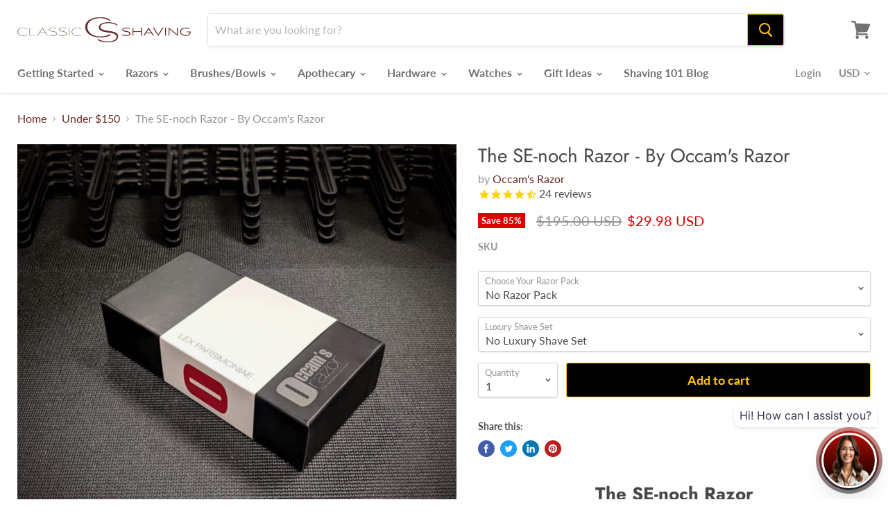

--- FILE ---
content_type: text/html; charset=utf-8
request_url: https://www.classicshaving.com/collections/under-150/products/the-se-noch-razor-by-occams-razor
body_size: 46694
content:
<!doctype html>
<html class="no-js no-touch" lang="en">
  <head>
    <meta name="facebook-domain-verification" content="0aa2ovcdvkuwsduaorldmj609mqfuj" />
    <meta charset="UTF-8" />
    <meta http-equiv="X-UA-Compatible" content="IE=edge,chrome=1" />
    <meta name="viewport" content="width=device-width, initial-scale=1.0, maximum-scale=1.0" />
    <link rel="preconnect" href="https://cdn.shopify.com">
    <link rel="preconnect" href="https://fonts.shopifycdn.com">
    <link rel="preconnect" href="https://v.shopify.com">
    <link rel="preconnect" href="https://cdn.shopifycloud.com"><!-- BEGIN app block: shopify://apps/klaviyo-email-marketing-sms/blocks/klaviyo-onsite-embed/2632fe16-c075-4321-a88b-50b567f42507 -->















  <script>
    window.klaviyoReviewsProductDesignMode = false
  </script>







<!-- END app block --><link href="https://monorail-edge.shopifysvc.com" rel="dns-prefetch">
<script>(function(){if ("sendBeacon" in navigator && "performance" in window) {try {var session_token_from_headers = performance.getEntriesByType('navigation')[0].serverTiming.find(x => x.name == '_s').description;} catch {var session_token_from_headers = undefined;}var session_cookie_matches = document.cookie.match(/_shopify_s=([^;]*)/);var session_token_from_cookie = session_cookie_matches && session_cookie_matches.length === 2 ? session_cookie_matches[1] : "";var session_token = session_token_from_headers || session_token_from_cookie || "";function handle_abandonment_event(e) {var entries = performance.getEntries().filter(function(entry) {return /monorail-edge.shopifysvc.com/.test(entry.name);});if (!window.abandonment_tracked && entries.length === 0) {window.abandonment_tracked = true;var currentMs = Date.now();var navigation_start = performance.timing.navigationStart;var payload = {shop_id: 13443741,url: window.location.href,navigation_start,duration: currentMs - navigation_start,session_token,page_type: "product"};window.navigator.sendBeacon("https://monorail-edge.shopifysvc.com/v1/produce", JSON.stringify({schema_id: "online_store_buyer_site_abandonment/1.1",payload: payload,metadata: {event_created_at_ms: currentMs,event_sent_at_ms: currentMs}}));}}window.addEventListener('pagehide', handle_abandonment_event);}}());</script>
<script id="web-pixels-manager-setup">(function e(e,d,r,n,o){if(void 0===o&&(o={}),!Boolean(null===(a=null===(i=window.Shopify)||void 0===i?void 0:i.analytics)||void 0===a?void 0:a.replayQueue)){var i,a;window.Shopify=window.Shopify||{};var t=window.Shopify;t.analytics=t.analytics||{};var s=t.analytics;s.replayQueue=[],s.publish=function(e,d,r){return s.replayQueue.push([e,d,r]),!0};try{self.performance.mark("wpm:start")}catch(e){}var l=function(){var e={modern:/Edge?\/(1{2}[4-9]|1[2-9]\d|[2-9]\d{2}|\d{4,})\.\d+(\.\d+|)|Firefox\/(1{2}[4-9]|1[2-9]\d|[2-9]\d{2}|\d{4,})\.\d+(\.\d+|)|Chrom(ium|e)\/(9{2}|\d{3,})\.\d+(\.\d+|)|(Maci|X1{2}).+ Version\/(15\.\d+|(1[6-9]|[2-9]\d|\d{3,})\.\d+)([,.]\d+|)( \(\w+\)|)( Mobile\/\w+|) Safari\/|Chrome.+OPR\/(9{2}|\d{3,})\.\d+\.\d+|(CPU[ +]OS|iPhone[ +]OS|CPU[ +]iPhone|CPU IPhone OS|CPU iPad OS)[ +]+(15[._]\d+|(1[6-9]|[2-9]\d|\d{3,})[._]\d+)([._]\d+|)|Android:?[ /-](13[3-9]|1[4-9]\d|[2-9]\d{2}|\d{4,})(\.\d+|)(\.\d+|)|Android.+Firefox\/(13[5-9]|1[4-9]\d|[2-9]\d{2}|\d{4,})\.\d+(\.\d+|)|Android.+Chrom(ium|e)\/(13[3-9]|1[4-9]\d|[2-9]\d{2}|\d{4,})\.\d+(\.\d+|)|SamsungBrowser\/([2-9]\d|\d{3,})\.\d+/,legacy:/Edge?\/(1[6-9]|[2-9]\d|\d{3,})\.\d+(\.\d+|)|Firefox\/(5[4-9]|[6-9]\d|\d{3,})\.\d+(\.\d+|)|Chrom(ium|e)\/(5[1-9]|[6-9]\d|\d{3,})\.\d+(\.\d+|)([\d.]+$|.*Safari\/(?![\d.]+ Edge\/[\d.]+$))|(Maci|X1{2}).+ Version\/(10\.\d+|(1[1-9]|[2-9]\d|\d{3,})\.\d+)([,.]\d+|)( \(\w+\)|)( Mobile\/\w+|) Safari\/|Chrome.+OPR\/(3[89]|[4-9]\d|\d{3,})\.\d+\.\d+|(CPU[ +]OS|iPhone[ +]OS|CPU[ +]iPhone|CPU IPhone OS|CPU iPad OS)[ +]+(10[._]\d+|(1[1-9]|[2-9]\d|\d{3,})[._]\d+)([._]\d+|)|Android:?[ /-](13[3-9]|1[4-9]\d|[2-9]\d{2}|\d{4,})(\.\d+|)(\.\d+|)|Mobile Safari.+OPR\/([89]\d|\d{3,})\.\d+\.\d+|Android.+Firefox\/(13[5-9]|1[4-9]\d|[2-9]\d{2}|\d{4,})\.\d+(\.\d+|)|Android.+Chrom(ium|e)\/(13[3-9]|1[4-9]\d|[2-9]\d{2}|\d{4,})\.\d+(\.\d+|)|Android.+(UC? ?Browser|UCWEB|U3)[ /]?(15\.([5-9]|\d{2,})|(1[6-9]|[2-9]\d|\d{3,})\.\d+)\.\d+|SamsungBrowser\/(5\.\d+|([6-9]|\d{2,})\.\d+)|Android.+MQ{2}Browser\/(14(\.(9|\d{2,})|)|(1[5-9]|[2-9]\d|\d{3,})(\.\d+|))(\.\d+|)|K[Aa][Ii]OS\/(3\.\d+|([4-9]|\d{2,})\.\d+)(\.\d+|)/},d=e.modern,r=e.legacy,n=navigator.userAgent;return n.match(d)?"modern":n.match(r)?"legacy":"unknown"}(),u="modern"===l?"modern":"legacy",c=(null!=n?n:{modern:"",legacy:""})[u],f=function(e){return[e.baseUrl,"/wpm","/b",e.hashVersion,"modern"===e.buildTarget?"m":"l",".js"].join("")}({baseUrl:d,hashVersion:r,buildTarget:u}),m=function(e){var d=e.version,r=e.bundleTarget,n=e.surface,o=e.pageUrl,i=e.monorailEndpoint;return{emit:function(e){var a=e.status,t=e.errorMsg,s=(new Date).getTime(),l=JSON.stringify({metadata:{event_sent_at_ms:s},events:[{schema_id:"web_pixels_manager_load/3.1",payload:{version:d,bundle_target:r,page_url:o,status:a,surface:n,error_msg:t},metadata:{event_created_at_ms:s}}]});if(!i)return console&&console.warn&&console.warn("[Web Pixels Manager] No Monorail endpoint provided, skipping logging."),!1;try{return self.navigator.sendBeacon.bind(self.navigator)(i,l)}catch(e){}var u=new XMLHttpRequest;try{return u.open("POST",i,!0),u.setRequestHeader("Content-Type","text/plain"),u.send(l),!0}catch(e){return console&&console.warn&&console.warn("[Web Pixels Manager] Got an unhandled error while logging to Monorail."),!1}}}}({version:r,bundleTarget:l,surface:e.surface,pageUrl:self.location.href,monorailEndpoint:e.monorailEndpoint});try{o.browserTarget=l,function(e){var d=e.src,r=e.async,n=void 0===r||r,o=e.onload,i=e.onerror,a=e.sri,t=e.scriptDataAttributes,s=void 0===t?{}:t,l=document.createElement("script"),u=document.querySelector("head"),c=document.querySelector("body");if(l.async=n,l.src=d,a&&(l.integrity=a,l.crossOrigin="anonymous"),s)for(var f in s)if(Object.prototype.hasOwnProperty.call(s,f))try{l.dataset[f]=s[f]}catch(e){}if(o&&l.addEventListener("load",o),i&&l.addEventListener("error",i),u)u.appendChild(l);else{if(!c)throw new Error("Did not find a head or body element to append the script");c.appendChild(l)}}({src:f,async:!0,onload:function(){if(!function(){var e,d;return Boolean(null===(d=null===(e=window.Shopify)||void 0===e?void 0:e.analytics)||void 0===d?void 0:d.initialized)}()){var d=window.webPixelsManager.init(e)||void 0;if(d){var r=window.Shopify.analytics;r.replayQueue.forEach((function(e){var r=e[0],n=e[1],o=e[2];d.publishCustomEvent(r,n,o)})),r.replayQueue=[],r.publish=d.publishCustomEvent,r.visitor=d.visitor,r.initialized=!0}}},onerror:function(){return m.emit({status:"failed",errorMsg:"".concat(f," has failed to load")})},sri:function(e){var d=/^sha384-[A-Za-z0-9+/=]+$/;return"string"==typeof e&&d.test(e)}(c)?c:"",scriptDataAttributes:o}),m.emit({status:"loading"})}catch(e){m.emit({status:"failed",errorMsg:(null==e?void 0:e.message)||"Unknown error"})}}})({shopId: 13443741,storefrontBaseUrl: "https://www.classicshaving.com",extensionsBaseUrl: "https://extensions.shopifycdn.com/cdn/shopifycloud/web-pixels-manager",monorailEndpoint: "https://monorail-edge.shopifysvc.com/unstable/produce_batch",surface: "storefront-renderer",enabledBetaFlags: ["2dca8a86"],webPixelsConfigList: [{"id":"328040547","configuration":"{\"config\":\"{\\\"pixel_id\\\":\\\"G-0PRG8JQF5P\\\",\\\"target_country\\\":\\\"US\\\",\\\"gtag_events\\\":[{\\\"type\\\":\\\"search\\\",\\\"action_label\\\":[\\\"G-0PRG8JQF5P\\\",\\\"AW-1001409213\\\/AGHjCM39locBEL2Vwd0D\\\"]},{\\\"type\\\":\\\"begin_checkout\\\",\\\"action_label\\\":[\\\"G-0PRG8JQF5P\\\",\\\"AW-1001409213\\\/N25ZCMr9locBEL2Vwd0D\\\"]},{\\\"type\\\":\\\"view_item\\\",\\\"action_label\\\":[\\\"G-0PRG8JQF5P\\\",\\\"AW-1001409213\\\/KtAVCMT9locBEL2Vwd0D\\\",\\\"MC-NVC8L5WYH3\\\"]},{\\\"type\\\":\\\"purchase\\\",\\\"action_label\\\":[\\\"G-0PRG8JQF5P\\\",\\\"AW-1001409213\\\/xvJ7CMH9locBEL2Vwd0D\\\",\\\"MC-NVC8L5WYH3\\\"]},{\\\"type\\\":\\\"page_view\\\",\\\"action_label\\\":[\\\"G-0PRG8JQF5P\\\",\\\"AW-1001409213\\\/946TCL79locBEL2Vwd0D\\\",\\\"MC-NVC8L5WYH3\\\"]},{\\\"type\\\":\\\"add_payment_info\\\",\\\"action_label\\\":[\\\"G-0PRG8JQF5P\\\",\\\"AW-1001409213\\\/UfuCCND9locBEL2Vwd0D\\\"]},{\\\"type\\\":\\\"add_to_cart\\\",\\\"action_label\\\":[\\\"G-0PRG8JQF5P\\\",\\\"AW-1001409213\\\/QbH5CMf9locBEL2Vwd0D\\\"]}],\\\"enable_monitoring_mode\\\":false}\"}","eventPayloadVersion":"v1","runtimeContext":"OPEN","scriptVersion":"b2a88bafab3e21179ed38636efcd8a93","type":"APP","apiClientId":1780363,"privacyPurposes":[],"dataSharingAdjustments":{"protectedCustomerApprovalScopes":["read_customer_address","read_customer_email","read_customer_name","read_customer_personal_data","read_customer_phone"]}},{"id":"316899427","configuration":"{\"pixelCode\":\"CEHR6I3C77U405K27SMG\"}","eventPayloadVersion":"v1","runtimeContext":"STRICT","scriptVersion":"22e92c2ad45662f435e4801458fb78cc","type":"APP","apiClientId":4383523,"privacyPurposes":["ANALYTICS","MARKETING","SALE_OF_DATA"],"dataSharingAdjustments":{"protectedCustomerApprovalScopes":["read_customer_address","read_customer_email","read_customer_name","read_customer_personal_data","read_customer_phone"]}},{"id":"150634595","configuration":"{\"pixel_id\":\"2185268844817973\",\"pixel_type\":\"facebook_pixel\",\"metaapp_system_user_token\":\"-\"}","eventPayloadVersion":"v1","runtimeContext":"OPEN","scriptVersion":"ca16bc87fe92b6042fbaa3acc2fbdaa6","type":"APP","apiClientId":2329312,"privacyPurposes":["ANALYTICS","MARKETING","SALE_OF_DATA"],"dataSharingAdjustments":{"protectedCustomerApprovalScopes":["read_customer_address","read_customer_email","read_customer_name","read_customer_personal_data","read_customer_phone"]}},{"id":"44269667","configuration":"{\"tagID\":\"2613020049358\"}","eventPayloadVersion":"v1","runtimeContext":"STRICT","scriptVersion":"18031546ee651571ed29edbe71a3550b","type":"APP","apiClientId":3009811,"privacyPurposes":["ANALYTICS","MARKETING","SALE_OF_DATA"],"dataSharingAdjustments":{"protectedCustomerApprovalScopes":["read_customer_address","read_customer_email","read_customer_name","read_customer_personal_data","read_customer_phone"]}},{"id":"4915299","configuration":"{\"myshopifyDomain\":\"classicshaving.myshopify.com\"}","eventPayloadVersion":"v1","runtimeContext":"STRICT","scriptVersion":"23b97d18e2aa74363140dc29c9284e87","type":"APP","apiClientId":2775569,"privacyPurposes":["ANALYTICS","MARKETING","SALE_OF_DATA"],"dataSharingAdjustments":{"protectedCustomerApprovalScopes":["read_customer_address","read_customer_email","read_customer_name","read_customer_phone","read_customer_personal_data"]}},{"id":"50954339","eventPayloadVersion":"v1","runtimeContext":"LAX","scriptVersion":"1","type":"CUSTOM","privacyPurposes":["MARKETING"],"name":"Meta pixel (migrated)"},{"id":"66912355","eventPayloadVersion":"v1","runtimeContext":"LAX","scriptVersion":"1","type":"CUSTOM","privacyPurposes":["ANALYTICS"],"name":"Google Analytics tag (migrated)"},{"id":"shopify-app-pixel","configuration":"{}","eventPayloadVersion":"v1","runtimeContext":"STRICT","scriptVersion":"0450","apiClientId":"shopify-pixel","type":"APP","privacyPurposes":["ANALYTICS","MARKETING"]},{"id":"shopify-custom-pixel","eventPayloadVersion":"v1","runtimeContext":"LAX","scriptVersion":"0450","apiClientId":"shopify-pixel","type":"CUSTOM","privacyPurposes":["ANALYTICS","MARKETING"]}],isMerchantRequest: false,initData: {"shop":{"name":"Classic Shaving","paymentSettings":{"currencyCode":"USD"},"myshopifyDomain":"classicshaving.myshopify.com","countryCode":"US","storefrontUrl":"https:\/\/www.classicshaving.com"},"customer":null,"cart":null,"checkout":null,"productVariants":[{"price":{"amount":29.98,"currencyCode":"USD"},"product":{"title":"The SE-noch Razor - By Occam's Razor","vendor":"Occam's Razor","id":"7171062300771","untranslatedTitle":"The SE-noch Razor - By Occam's Razor","url":"\/products\/the-se-noch-razor-by-occams-razor","type":"Replaceable Blade Razors"},"id":"41258051797091","image":{"src":"\/\/www.classicshaving.com\/cdn\/shop\/files\/OREN_Razor_76dd41b4-479e-49b2-a6a3-aac3ec00ee6c.jpg?v=1706998812"},"sku":null,"title":"No Razor Pack \/ No Luxury Shave Set","untranslatedTitle":"No Razor Pack \/ No Luxury Shave Set"},{"price":{"amount":57.98,"currencyCode":"USD"},"product":{"title":"The SE-noch Razor - By Occam's Razor","vendor":"Occam's Razor","id":"7171062300771","untranslatedTitle":"The SE-noch Razor - By Occam's Razor","url":"\/products\/the-se-noch-razor-by-occams-razor","type":"Replaceable Blade Razors"},"id":"41258102620259","image":{"src":"\/\/www.classicshaving.com\/cdn\/shop\/files\/OREN_Razor_76dd41b4-479e-49b2-a6a3-aac3ec00ee6c.jpg?v=1706998812"},"sku":"","title":"No Razor Pack \/ Yes Luxury Shave Set","untranslatedTitle":"No Razor Pack \/ Yes Luxury Shave Set"},{"price":{"amount":44.98,"currencyCode":"USD"},"product":{"title":"The SE-noch Razor - By Occam's Razor","vendor":"Occam's Razor","id":"7171062300771","untranslatedTitle":"The SE-noch Razor - By Occam's Razor","url":"\/products\/the-se-noch-razor-by-occams-razor","type":"Replaceable Blade Razors"},"id":"41258051829859","image":{"src":"\/\/www.classicshaving.com\/cdn\/shop\/files\/OREN_Razor_76dd41b4-479e-49b2-a6a3-aac3ec00ee6c.jpg?v=1706998812"},"sku":null,"title":"Professional Super Blades \/ No Luxury Shave Set","untranslatedTitle":"Professional Super Blades \/ No Luxury Shave Set"},{"price":{"amount":72.98,"currencyCode":"USD"},"product":{"title":"The SE-noch Razor - By Occam's Razor","vendor":"Occam's Razor","id":"7171062300771","untranslatedTitle":"The SE-noch Razor - By Occam's Razor","url":"\/products\/the-se-noch-razor-by-occams-razor","type":"Replaceable Blade Razors"},"id":"41258102653027","image":{"src":"\/\/www.classicshaving.com\/cdn\/shop\/files\/OREN_Razor_76dd41b4-479e-49b2-a6a3-aac3ec00ee6c.jpg?v=1706998812"},"sku":"","title":"Professional Super Blades \/ Yes Luxury Shave Set","untranslatedTitle":"Professional Super Blades \/ Yes Luxury Shave Set"},{"price":{"amount":44.98,"currencyCode":"USD"},"product":{"title":"The SE-noch Razor - By Occam's Razor","vendor":"Occam's Razor","id":"7171062300771","untranslatedTitle":"The SE-noch Razor - By Occam's Razor","url":"\/products\/the-se-noch-razor-by-occams-razor","type":"Replaceable Blade Razors"},"id":"41258051895395","image":{"src":"\/\/www.classicshaving.com\/cdn\/shop\/files\/OREN_Razor_76dd41b4-479e-49b2-a6a3-aac3ec00ee6c.jpg?v=1706998812"},"sku":null,"title":"Proguard Blades \/ No Luxury Shave Set","untranslatedTitle":"Proguard Blades \/ No Luxury Shave Set"},{"price":{"amount":72.98,"currencyCode":"USD"},"product":{"title":"The SE-noch Razor - By Occam's Razor","vendor":"Occam's Razor","id":"7171062300771","untranslatedTitle":"The SE-noch Razor - By Occam's Razor","url":"\/products\/the-se-noch-razor-by-occams-razor","type":"Replaceable Blade Razors"},"id":"41258102718563","image":{"src":"\/\/www.classicshaving.com\/cdn\/shop\/files\/OREN_Razor_76dd41b4-479e-49b2-a6a3-aac3ec00ee6c.jpg?v=1706998812"},"sku":"","title":"Proguard Blades \/ Yes Luxury Shave Set","untranslatedTitle":"Proguard Blades \/ Yes Luxury Shave Set"}],"purchasingCompany":null},},"https://www.classicshaving.com/cdn","fcfee988w5aeb613cpc8e4bc33m6693e112",{"modern":"","legacy":""},{"shopId":"13443741","storefrontBaseUrl":"https:\/\/www.classicshaving.com","extensionBaseUrl":"https:\/\/extensions.shopifycdn.com\/cdn\/shopifycloud\/web-pixels-manager","surface":"storefront-renderer","enabledBetaFlags":"[\"2dca8a86\"]","isMerchantRequest":"false","hashVersion":"fcfee988w5aeb613cpc8e4bc33m6693e112","publish":"custom","events":"[[\"page_viewed\",{}],[\"product_viewed\",{\"productVariant\":{\"price\":{\"amount\":29.98,\"currencyCode\":\"USD\"},\"product\":{\"title\":\"The SE-noch Razor - By Occam's Razor\",\"vendor\":\"Occam's Razor\",\"id\":\"7171062300771\",\"untranslatedTitle\":\"The SE-noch Razor - By Occam's Razor\",\"url\":\"\/products\/the-se-noch-razor-by-occams-razor\",\"type\":\"Replaceable Blade Razors\"},\"id\":\"41258051797091\",\"image\":{\"src\":\"\/\/www.classicshaving.com\/cdn\/shop\/files\/OREN_Razor_76dd41b4-479e-49b2-a6a3-aac3ec00ee6c.jpg?v=1706998812\"},\"sku\":null,\"title\":\"No Razor Pack \/ No Luxury Shave Set\",\"untranslatedTitle\":\"No Razor Pack \/ No Luxury Shave Set\"}}]]"});</script><script>
  window.ShopifyAnalytics = window.ShopifyAnalytics || {};
  window.ShopifyAnalytics.meta = window.ShopifyAnalytics.meta || {};
  window.ShopifyAnalytics.meta.currency = 'USD';
  var meta = {"product":{"id":7171062300771,"gid":"gid:\/\/shopify\/Product\/7171062300771","vendor":"Occam's Razor","type":"Replaceable Blade Razors","handle":"the-se-noch-razor-by-occams-razor","variants":[{"id":41258051797091,"price":2998,"name":"The SE-noch Razor - By Occam's Razor - No Razor Pack \/ No Luxury Shave Set","public_title":"No Razor Pack \/ No Luxury Shave Set","sku":null},{"id":41258102620259,"price":5798,"name":"The SE-noch Razor - By Occam's Razor - No Razor Pack \/ Yes Luxury Shave Set","public_title":"No Razor Pack \/ Yes Luxury Shave Set","sku":""},{"id":41258051829859,"price":4498,"name":"The SE-noch Razor - By Occam's Razor - Professional Super Blades \/ No Luxury Shave Set","public_title":"Professional Super Blades \/ No Luxury Shave Set","sku":null},{"id":41258102653027,"price":7298,"name":"The SE-noch Razor - By Occam's Razor - Professional Super Blades \/ Yes Luxury Shave Set","public_title":"Professional Super Blades \/ Yes Luxury Shave Set","sku":""},{"id":41258051895395,"price":4498,"name":"The SE-noch Razor - By Occam's Razor - Proguard Blades \/ No Luxury Shave Set","public_title":"Proguard Blades \/ No Luxury Shave Set","sku":null},{"id":41258102718563,"price":7298,"name":"The SE-noch Razor - By Occam's Razor - Proguard Blades \/ Yes Luxury Shave Set","public_title":"Proguard Blades \/ Yes Luxury Shave Set","sku":""}],"remote":false},"page":{"pageType":"product","resourceType":"product","resourceId":7171062300771,"requestId":"99b0df44-83f0-4841-9f0e-0278277f8548-1768785265"}};
  for (var attr in meta) {
    window.ShopifyAnalytics.meta[attr] = meta[attr];
  }
</script>
<script class="analytics">
  (function () {
    var customDocumentWrite = function(content) {
      var jquery = null;

      if (window.jQuery) {
        jquery = window.jQuery;
      } else if (window.Checkout && window.Checkout.$) {
        jquery = window.Checkout.$;
      }

      if (jquery) {
        jquery('body').append(content);
      }
    };

    var hasLoggedConversion = function(token) {
      if (token) {
        return document.cookie.indexOf('loggedConversion=' + token) !== -1;
      }
      return false;
    }

    var setCookieIfConversion = function(token) {
      if (token) {
        var twoMonthsFromNow = new Date(Date.now());
        twoMonthsFromNow.setMonth(twoMonthsFromNow.getMonth() + 2);

        document.cookie = 'loggedConversion=' + token + '; expires=' + twoMonthsFromNow;
      }
    }

    var trekkie = window.ShopifyAnalytics.lib = window.trekkie = window.trekkie || [];
    if (trekkie.integrations) {
      return;
    }
    trekkie.methods = [
      'identify',
      'page',
      'ready',
      'track',
      'trackForm',
      'trackLink'
    ];
    trekkie.factory = function(method) {
      return function() {
        var args = Array.prototype.slice.call(arguments);
        args.unshift(method);
        trekkie.push(args);
        return trekkie;
      };
    };
    for (var i = 0; i < trekkie.methods.length; i++) {
      var key = trekkie.methods[i];
      trekkie[key] = trekkie.factory(key);
    }
    trekkie.load = function(config) {
      trekkie.config = config || {};
      trekkie.config.initialDocumentCookie = document.cookie;
      var first = document.getElementsByTagName('script')[0];
      var script = document.createElement('script');
      script.type = 'text/javascript';
      script.onerror = function(e) {
        var scriptFallback = document.createElement('script');
        scriptFallback.type = 'text/javascript';
        scriptFallback.onerror = function(error) {
                var Monorail = {
      produce: function produce(monorailDomain, schemaId, payload) {
        var currentMs = new Date().getTime();
        var event = {
          schema_id: schemaId,
          payload: payload,
          metadata: {
            event_created_at_ms: currentMs,
            event_sent_at_ms: currentMs
          }
        };
        return Monorail.sendRequest("https://" + monorailDomain + "/v1/produce", JSON.stringify(event));
      },
      sendRequest: function sendRequest(endpointUrl, payload) {
        // Try the sendBeacon API
        if (window && window.navigator && typeof window.navigator.sendBeacon === 'function' && typeof window.Blob === 'function' && !Monorail.isIos12()) {
          var blobData = new window.Blob([payload], {
            type: 'text/plain'
          });

          if (window.navigator.sendBeacon(endpointUrl, blobData)) {
            return true;
          } // sendBeacon was not successful

        } // XHR beacon

        var xhr = new XMLHttpRequest();

        try {
          xhr.open('POST', endpointUrl);
          xhr.setRequestHeader('Content-Type', 'text/plain');
          xhr.send(payload);
        } catch (e) {
          console.log(e);
        }

        return false;
      },
      isIos12: function isIos12() {
        return window.navigator.userAgent.lastIndexOf('iPhone; CPU iPhone OS 12_') !== -1 || window.navigator.userAgent.lastIndexOf('iPad; CPU OS 12_') !== -1;
      }
    };
    Monorail.produce('monorail-edge.shopifysvc.com',
      'trekkie_storefront_load_errors/1.1',
      {shop_id: 13443741,
      theme_id: 120239063139,
      app_name: "storefront",
      context_url: window.location.href,
      source_url: "//www.classicshaving.com/cdn/s/trekkie.storefront.cd680fe47e6c39ca5d5df5f0a32d569bc48c0f27.min.js"});

        };
        scriptFallback.async = true;
        scriptFallback.src = '//www.classicshaving.com/cdn/s/trekkie.storefront.cd680fe47e6c39ca5d5df5f0a32d569bc48c0f27.min.js';
        first.parentNode.insertBefore(scriptFallback, first);
      };
      script.async = true;
      script.src = '//www.classicshaving.com/cdn/s/trekkie.storefront.cd680fe47e6c39ca5d5df5f0a32d569bc48c0f27.min.js';
      first.parentNode.insertBefore(script, first);
    };
    trekkie.load(
      {"Trekkie":{"appName":"storefront","development":false,"defaultAttributes":{"shopId":13443741,"isMerchantRequest":null,"themeId":120239063139,"themeCityHash":"1966445752639548348","contentLanguage":"en","currency":"USD"},"isServerSideCookieWritingEnabled":true,"monorailRegion":"shop_domain","enabledBetaFlags":["65f19447"]},"Session Attribution":{},"S2S":{"facebookCapiEnabled":true,"source":"trekkie-storefront-renderer","apiClientId":580111}}
    );

    var loaded = false;
    trekkie.ready(function() {
      if (loaded) return;
      loaded = true;

      window.ShopifyAnalytics.lib = window.trekkie;

      var originalDocumentWrite = document.write;
      document.write = customDocumentWrite;
      try { window.ShopifyAnalytics.merchantGoogleAnalytics.call(this); } catch(error) {};
      document.write = originalDocumentWrite;

      window.ShopifyAnalytics.lib.page(null,{"pageType":"product","resourceType":"product","resourceId":7171062300771,"requestId":"99b0df44-83f0-4841-9f0e-0278277f8548-1768785265","shopifyEmitted":true});

      var match = window.location.pathname.match(/checkouts\/(.+)\/(thank_you|post_purchase)/)
      var token = match? match[1]: undefined;
      if (!hasLoggedConversion(token)) {
        setCookieIfConversion(token);
        window.ShopifyAnalytics.lib.track("Viewed Product",{"currency":"USD","variantId":41258051797091,"productId":7171062300771,"productGid":"gid:\/\/shopify\/Product\/7171062300771","name":"The SE-noch Razor - By Occam's Razor - No Razor Pack \/ No Luxury Shave Set","price":"29.98","sku":null,"brand":"Occam's Razor","variant":"No Razor Pack \/ No Luxury Shave Set","category":"Replaceable Blade Razors","nonInteraction":true,"remote":false},undefined,undefined,{"shopifyEmitted":true});
      window.ShopifyAnalytics.lib.track("monorail:\/\/trekkie_storefront_viewed_product\/1.1",{"currency":"USD","variantId":41258051797091,"productId":7171062300771,"productGid":"gid:\/\/shopify\/Product\/7171062300771","name":"The SE-noch Razor - By Occam's Razor - No Razor Pack \/ No Luxury Shave Set","price":"29.98","sku":null,"brand":"Occam's Razor","variant":"No Razor Pack \/ No Luxury Shave Set","category":"Replaceable Blade Razors","nonInteraction":true,"remote":false,"referer":"https:\/\/www.classicshaving.com\/collections\/under-150\/products\/the-se-noch-razor-by-occams-razor"});
      }
    });


        var eventsListenerScript = document.createElement('script');
        eventsListenerScript.async = true;
        eventsListenerScript.src = "//www.classicshaving.com/cdn/shopifycloud/storefront/assets/shop_events_listener-3da45d37.js";
        document.getElementsByTagName('head')[0].appendChild(eventsListenerScript);

})();</script>
  <script>
  if (!window.ga || (window.ga && typeof window.ga !== 'function')) {
    window.ga = function ga() {
      (window.ga.q = window.ga.q || []).push(arguments);
      if (window.Shopify && window.Shopify.analytics && typeof window.Shopify.analytics.publish === 'function') {
        window.Shopify.analytics.publish("ga_stub_called", {}, {sendTo: "google_osp_migration"});
      }
      console.error("Shopify's Google Analytics stub called with:", Array.from(arguments), "\nSee https://help.shopify.com/manual/promoting-marketing/pixels/pixel-migration#google for more information.");
    };
    if (window.Shopify && window.Shopify.analytics && typeof window.Shopify.analytics.publish === 'function') {
      window.Shopify.analytics.publish("ga_stub_initialized", {}, {sendTo: "google_osp_migration"});
    }
  }
</script>
<script
  defer
  src="https://www.classicshaving.com/cdn/shopifycloud/perf-kit/shopify-perf-kit-3.0.4.min.js"
  data-application="storefront-renderer"
  data-shop-id="13443741"
  data-render-region="gcp-us-central1"
  data-page-type="product"
  data-theme-instance-id="120239063139"
  data-theme-name="Empire"
  data-theme-version="4.6.0"
  data-monorail-region="shop_domain"
  data-resource-timing-sampling-rate="10"
  data-shs="true"
  data-shs-beacon="true"
  data-shs-export-with-fetch="true"
  data-shs-logs-sample-rate="1"
  data-shs-beacon-endpoint="https://www.classicshaving.com/api/collect"
></script>
</head>
   

   
    <title>The SE-noch Razor - By Occam’s Razor - ClassicShaving.com — Classic Shaving</title>
    
      <meta name="description" content="Simplify your shaving routine with The SE-noch Razor - By Occam’s Razor. Easy to use and will genuinely change the way you view shaving. Buy one exclusively at Classic Shaving. Serving the USA and beyond since 2001. We ship worldwide.">
    
    
  <link rel="shortcut icon" href="//www.classicshaving.com/cdn/shop/files/classic_favicon_950b9ead-88f9-493e-b7ff-23b5f284a081_32x32.jpg?v=1613787013" type="image/png">

    
      <link rel="canonical" href="https://www.classicshaving.com/products/the-se-noch-razor-by-occams-razor" />
    
    <meta name="viewport" content="width=device-width">
    
    















<meta property="og:site_name" content="Classic Shaving">
<meta property="og:url" content="https://www.classicshaving.com/products/the-se-noch-razor-by-occams-razor">
<meta property="og:title" content="The SE-noch Razor - By Occam&#39;s Razor">
<meta property="og:type" content="website">
<meta property="og:description" content="Simplify your shaving routine with The SE-noch Razor - By Occam’s Razor. Easy to use and will genuinely change the way you view shaving. Buy one exclusively at Classic Shaving. Serving the USA and beyond since 2001. We ship worldwide.">




    
    
    

    
    
    <meta
      property="og:image"
      content="https://www.classicshaving.com/cdn/shop/files/OREN_Razor_76dd41b4-479e-49b2-a6a3-aac3ec00ee6c_1200x1199.jpg?v=1706998812"
    />
    <meta
      property="og:image:secure_url"
      content="https://www.classicshaving.com/cdn/shop/files/OREN_Razor_76dd41b4-479e-49b2-a6a3-aac3ec00ee6c_1200x1199.jpg?v=1706998812"
    />
    <meta property="og:image:width" content="1200" />
    <meta property="og:image:height" content="1199" />
    
    
    <meta property="og:image:alt" content="The SE-noch Razor - By Occam's Razor" />
  
















<meta name="twitter:title" content="The SE-noch Razor - By Occam’s Razor - ClassicShaving.com">
<meta name="twitter:description" content="Simplify your shaving routine with The SE-noch Razor - By Occam’s Razor. Easy to use and will genuinely change the way you view shaving. Buy one exclusively at Classic Shaving. Serving the USA and beyond since 2001. We ship worldwide.">


    
    
    
      
      
      <meta name="twitter:card" content="summary_large_image">
    
    
    <meta
      property="twitter:image"
      content="https://www.classicshaving.com/cdn/shop/files/OREN_Razor_76dd41b4-479e-49b2-a6a3-aac3ec00ee6c_1200x600_crop_center.jpg?v=1706998812"
    />
    <meta property="twitter:image:width" content="1200" />
    <meta property="twitter:image:height" content="600" />
    
    
    <meta property="twitter:image:alt" content="The SE-noch Razor - By Occam&#39;s Razor" />
  


    <link rel="preload" href="//www.classicshaving.com/cdn/fonts/lato/lato_n7.900f219bc7337bc57a7a2151983f0a4a4d9d5dcf.woff2" as="font" crossorigin="anonymous">
    <link rel="preload" as="style" href="//www.classicshaving.com/cdn/shop/t/75/assets/theme.scss.css?v=97757224692455494141759331595">
    <link rel="preload" as="style" href="//www.classicshaving.com/cdn/shop/t/75/assets/custom.css?v=4525830843864844781618257885">
    <script src="https://cdnjs.cloudflare.com/ajax/libs/jquery/3.2.1/jquery.min.js"></script>
    
    <script>window.performance && window.performance.mark && window.performance.mark('shopify.content_for_header.start');</script><meta name="google-site-verification" content="wXKCdALQsYxNQU6-YtL_IiH8AhmfTXELqoIwjfJ0CPk">
<meta id="shopify-digital-wallet" name="shopify-digital-wallet" content="/13443741/digital_wallets/dialog">
<meta name="shopify-checkout-api-token" content="e0c29a6e5aac4d4c9affd1f9fef9b6f3">
<meta id="in-context-paypal-metadata" data-shop-id="13443741" data-venmo-supported="true" data-environment="production" data-locale="en_US" data-paypal-v4="true" data-currency="USD">
<link rel="alternate" type="application/json+oembed" href="https://www.classicshaving.com/products/the-se-noch-razor-by-occams-razor.oembed">
<script async="async" src="/checkouts/internal/preloads.js?locale=en-US"></script>
<link rel="preconnect" href="https://shop.app" crossorigin="anonymous">
<script async="async" src="https://shop.app/checkouts/internal/preloads.js?locale=en-US&shop_id=13443741" crossorigin="anonymous"></script>
<script id="shopify-features" type="application/json">{"accessToken":"e0c29a6e5aac4d4c9affd1f9fef9b6f3","betas":["rich-media-storefront-analytics"],"domain":"www.classicshaving.com","predictiveSearch":true,"shopId":13443741,"locale":"en"}</script>
<script>var Shopify = Shopify || {};
Shopify.shop = "classicshaving.myshopify.com";
Shopify.locale = "en";
Shopify.currency = {"active":"USD","rate":"1.0"};
Shopify.country = "US";
Shopify.theme = {"name":"Empire - shaving blog | Bold | Apr.12.21","id":120239063139,"schema_name":"Empire","schema_version":"4.6.0","theme_store_id":838,"role":"main"};
Shopify.theme.handle = "null";
Shopify.theme.style = {"id":null,"handle":null};
Shopify.cdnHost = "www.classicshaving.com/cdn";
Shopify.routes = Shopify.routes || {};
Shopify.routes.root = "/";</script>
<script type="module">!function(o){(o.Shopify=o.Shopify||{}).modules=!0}(window);</script>
<script>!function(o){function n(){var o=[];function n(){o.push(Array.prototype.slice.apply(arguments))}return n.q=o,n}var t=o.Shopify=o.Shopify||{};t.loadFeatures=n(),t.autoloadFeatures=n()}(window);</script>
<script>
  window.ShopifyPay = window.ShopifyPay || {};
  window.ShopifyPay.apiHost = "shop.app\/pay";
  window.ShopifyPay.redirectState = null;
</script>
<script id="shop-js-analytics" type="application/json">{"pageType":"product"}</script>
<script defer="defer" async type="module" src="//www.classicshaving.com/cdn/shopifycloud/shop-js/modules/v2/client.init-shop-cart-sync_C5BV16lS.en.esm.js"></script>
<script defer="defer" async type="module" src="//www.classicshaving.com/cdn/shopifycloud/shop-js/modules/v2/chunk.common_CygWptCX.esm.js"></script>
<script type="module">
  await import("//www.classicshaving.com/cdn/shopifycloud/shop-js/modules/v2/client.init-shop-cart-sync_C5BV16lS.en.esm.js");
await import("//www.classicshaving.com/cdn/shopifycloud/shop-js/modules/v2/chunk.common_CygWptCX.esm.js");

  window.Shopify.SignInWithShop?.initShopCartSync?.({"fedCMEnabled":true,"windoidEnabled":true});

</script>
<script>
  window.Shopify = window.Shopify || {};
  if (!window.Shopify.featureAssets) window.Shopify.featureAssets = {};
  window.Shopify.featureAssets['shop-js'] = {"shop-cart-sync":["modules/v2/client.shop-cart-sync_ZFArdW7E.en.esm.js","modules/v2/chunk.common_CygWptCX.esm.js"],"init-fed-cm":["modules/v2/client.init-fed-cm_CmiC4vf6.en.esm.js","modules/v2/chunk.common_CygWptCX.esm.js"],"shop-button":["modules/v2/client.shop-button_tlx5R9nI.en.esm.js","modules/v2/chunk.common_CygWptCX.esm.js"],"shop-cash-offers":["modules/v2/client.shop-cash-offers_DOA2yAJr.en.esm.js","modules/v2/chunk.common_CygWptCX.esm.js","modules/v2/chunk.modal_D71HUcav.esm.js"],"init-windoid":["modules/v2/client.init-windoid_sURxWdc1.en.esm.js","modules/v2/chunk.common_CygWptCX.esm.js"],"shop-toast-manager":["modules/v2/client.shop-toast-manager_ClPi3nE9.en.esm.js","modules/v2/chunk.common_CygWptCX.esm.js"],"init-shop-email-lookup-coordinator":["modules/v2/client.init-shop-email-lookup-coordinator_B8hsDcYM.en.esm.js","modules/v2/chunk.common_CygWptCX.esm.js"],"init-shop-cart-sync":["modules/v2/client.init-shop-cart-sync_C5BV16lS.en.esm.js","modules/v2/chunk.common_CygWptCX.esm.js"],"avatar":["modules/v2/client.avatar_BTnouDA3.en.esm.js"],"pay-button":["modules/v2/client.pay-button_FdsNuTd3.en.esm.js","modules/v2/chunk.common_CygWptCX.esm.js"],"init-customer-accounts":["modules/v2/client.init-customer-accounts_DxDtT_ad.en.esm.js","modules/v2/client.shop-login-button_C5VAVYt1.en.esm.js","modules/v2/chunk.common_CygWptCX.esm.js","modules/v2/chunk.modal_D71HUcav.esm.js"],"init-shop-for-new-customer-accounts":["modules/v2/client.init-shop-for-new-customer-accounts_ChsxoAhi.en.esm.js","modules/v2/client.shop-login-button_C5VAVYt1.en.esm.js","modules/v2/chunk.common_CygWptCX.esm.js","modules/v2/chunk.modal_D71HUcav.esm.js"],"shop-login-button":["modules/v2/client.shop-login-button_C5VAVYt1.en.esm.js","modules/v2/chunk.common_CygWptCX.esm.js","modules/v2/chunk.modal_D71HUcav.esm.js"],"init-customer-accounts-sign-up":["modules/v2/client.init-customer-accounts-sign-up_CPSyQ0Tj.en.esm.js","modules/v2/client.shop-login-button_C5VAVYt1.en.esm.js","modules/v2/chunk.common_CygWptCX.esm.js","modules/v2/chunk.modal_D71HUcav.esm.js"],"shop-follow-button":["modules/v2/client.shop-follow-button_Cva4Ekp9.en.esm.js","modules/v2/chunk.common_CygWptCX.esm.js","modules/v2/chunk.modal_D71HUcav.esm.js"],"checkout-modal":["modules/v2/client.checkout-modal_BPM8l0SH.en.esm.js","modules/v2/chunk.common_CygWptCX.esm.js","modules/v2/chunk.modal_D71HUcav.esm.js"],"lead-capture":["modules/v2/client.lead-capture_Bi8yE_yS.en.esm.js","modules/v2/chunk.common_CygWptCX.esm.js","modules/v2/chunk.modal_D71HUcav.esm.js"],"shop-login":["modules/v2/client.shop-login_D6lNrXab.en.esm.js","modules/v2/chunk.common_CygWptCX.esm.js","modules/v2/chunk.modal_D71HUcav.esm.js"],"payment-terms":["modules/v2/client.payment-terms_CZxnsJam.en.esm.js","modules/v2/chunk.common_CygWptCX.esm.js","modules/v2/chunk.modal_D71HUcav.esm.js"]};
</script>
<script>(function() {
  var isLoaded = false;
  function asyncLoad() {
    if (isLoaded) return;
    isLoaded = true;
    var urls = ["https:\/\/motivate.shopapps.site\/motivator.php?shop=classicshaving.myshopify.com","https:\/\/api.ns8.com\/v1\/analytics\/script\/34838528?name=latestVisitors\u0026shop=classicshaving.myshopify.com","\/\/findify-assets-2bveeb6u8ag.netdna-ssl.com\/search\/prod\/classicshaving.myshopify.com.min.js?shop=classicshaving.myshopify.com","https:\/\/recovermycart.com\/Manage\/CartJS_v2?shop=classicshaving.myshopify.com\u0026shop=classicshaving.myshopify.com","https:\/\/upsells.boldapps.net\/v2_ui\/js\/UpsellTracker.js?shop=classicshaving.myshopify.com","https:\/\/orderstatus.w3apps.co\/js\/orderlookup.js?shop=classicshaving.myshopify.com","https:\/\/upsells.boldapps.net\/v2_ui\/js\/upsell.js?shop=classicshaving.myshopify.com","https:\/\/cdn.recovermycart.com\/scripts\/CartJS_v2.min.js?shop=classicshaving.myshopify.com\u0026shop=classicshaving.myshopify.com","https:\/\/cdn.recovermycart.com\/tsAppScript\/rmcApp.min.js?shop=classicshaving.myshopify.com","https:\/\/cdn-01.recovermycart.com\/ExitPopup-d0fc457d-248f-4357-8906-7bede1dd5ca7.js?ver=2417b157-1c22-4d41-87fc-2d5ee3c7cdb2\u0026shop=classicshaving.myshopify.com","https:\/\/script.app.flomllr.com\/controller.js?stamp=1615413534406\u0026shop=classicshaving.myshopify.com"];
    for (var i = 0; i < urls.length; i++) {
      var s = document.createElement('script');
      s.type = 'text/javascript';
      s.async = true;
      s.src = urls[i];
      var x = document.getElementsByTagName('script')[0];
      x.parentNode.insertBefore(s, x);
    }
  };
  if(window.attachEvent) {
    window.attachEvent('onload', asyncLoad);
  } else {
    window.addEventListener('load', asyncLoad, false);
  }
})();</script>
<script id="__st">var __st={"a":13443741,"offset":-28800,"reqid":"99b0df44-83f0-4841-9f0e-0278277f8548-1768785265","pageurl":"www.classicshaving.com\/collections\/under-150\/products\/the-se-noch-razor-by-occams-razor","u":"83320efdb376","p":"product","rtyp":"product","rid":7171062300771};</script>
<script>window.ShopifyPaypalV4VisibilityTracking = true;</script>
<script id="captcha-bootstrap">!function(){'use strict';const t='contact',e='account',n='new_comment',o=[[t,t],['blogs',n],['comments',n],[t,'customer']],c=[[e,'customer_login'],[e,'guest_login'],[e,'recover_customer_password'],[e,'create_customer']],r=t=>t.map((([t,e])=>`form[action*='/${t}']:not([data-nocaptcha='true']) input[name='form_type'][value='${e}']`)).join(','),a=t=>()=>t?[...document.querySelectorAll(t)].map((t=>t.form)):[];function s(){const t=[...o],e=r(t);return a(e)}const i='password',u='form_key',d=['recaptcha-v3-token','g-recaptcha-response','h-captcha-response',i],f=()=>{try{return window.sessionStorage}catch{return}},m='__shopify_v',_=t=>t.elements[u];function p(t,e,n=!1){try{const o=window.sessionStorage,c=JSON.parse(o.getItem(e)),{data:r}=function(t){const{data:e,action:n}=t;return t[m]||n?{data:e,action:n}:{data:t,action:n}}(c);for(const[e,n]of Object.entries(r))t.elements[e]&&(t.elements[e].value=n);n&&o.removeItem(e)}catch(o){console.error('form repopulation failed',{error:o})}}const l='form_type',E='cptcha';function T(t){t.dataset[E]=!0}const w=window,h=w.document,L='Shopify',v='ce_forms',y='captcha';let A=!1;((t,e)=>{const n=(g='f06e6c50-85a8-45c8-87d0-21a2b65856fe',I='https://cdn.shopify.com/shopifycloud/storefront-forms-hcaptcha/ce_storefront_forms_captcha_hcaptcha.v1.5.2.iife.js',D={infoText:'Protected by hCaptcha',privacyText:'Privacy',termsText:'Terms'},(t,e,n)=>{const o=w[L][v],c=o.bindForm;if(c)return c(t,g,e,D).then(n);var r;o.q.push([[t,g,e,D],n]),r=I,A||(h.body.append(Object.assign(h.createElement('script'),{id:'captcha-provider',async:!0,src:r})),A=!0)});var g,I,D;w[L]=w[L]||{},w[L][v]=w[L][v]||{},w[L][v].q=[],w[L][y]=w[L][y]||{},w[L][y].protect=function(t,e){n(t,void 0,e),T(t)},Object.freeze(w[L][y]),function(t,e,n,w,h,L){const[v,y,A,g]=function(t,e,n){const i=e?o:[],u=t?c:[],d=[...i,...u],f=r(d),m=r(i),_=r(d.filter((([t,e])=>n.includes(e))));return[a(f),a(m),a(_),s()]}(w,h,L),I=t=>{const e=t.target;return e instanceof HTMLFormElement?e:e&&e.form},D=t=>v().includes(t);t.addEventListener('submit',(t=>{const e=I(t);if(!e)return;const n=D(e)&&!e.dataset.hcaptchaBound&&!e.dataset.recaptchaBound,o=_(e),c=g().includes(e)&&(!o||!o.value);(n||c)&&t.preventDefault(),c&&!n&&(function(t){try{if(!f())return;!function(t){const e=f();if(!e)return;const n=_(t);if(!n)return;const o=n.value;o&&e.removeItem(o)}(t);const e=Array.from(Array(32),(()=>Math.random().toString(36)[2])).join('');!function(t,e){_(t)||t.append(Object.assign(document.createElement('input'),{type:'hidden',name:u})),t.elements[u].value=e}(t,e),function(t,e){const n=f();if(!n)return;const o=[...t.querySelectorAll(`input[type='${i}']`)].map((({name:t})=>t)),c=[...d,...o],r={};for(const[a,s]of new FormData(t).entries())c.includes(a)||(r[a]=s);n.setItem(e,JSON.stringify({[m]:1,action:t.action,data:r}))}(t,e)}catch(e){console.error('failed to persist form',e)}}(e),e.submit())}));const S=(t,e)=>{t&&!t.dataset[E]&&(n(t,e.some((e=>e===t))),T(t))};for(const o of['focusin','change'])t.addEventListener(o,(t=>{const e=I(t);D(e)&&S(e,y())}));const B=e.get('form_key'),M=e.get(l),P=B&&M;t.addEventListener('DOMContentLoaded',(()=>{const t=y();if(P)for(const e of t)e.elements[l].value===M&&p(e,B);[...new Set([...A(),...v().filter((t=>'true'===t.dataset.shopifyCaptcha))])].forEach((e=>S(e,t)))}))}(h,new URLSearchParams(w.location.search),n,t,e,['guest_login'])})(!0,!0)}();</script>
<script integrity="sha256-4kQ18oKyAcykRKYeNunJcIwy7WH5gtpwJnB7kiuLZ1E=" data-source-attribution="shopify.loadfeatures" defer="defer" src="//www.classicshaving.com/cdn/shopifycloud/storefront/assets/storefront/load_feature-a0a9edcb.js" crossorigin="anonymous"></script>
<script crossorigin="anonymous" defer="defer" src="//www.classicshaving.com/cdn/shopifycloud/storefront/assets/shopify_pay/storefront-65b4c6d7.js?v=20250812"></script>
<script data-source-attribution="shopify.dynamic_checkout.dynamic.init">var Shopify=Shopify||{};Shopify.PaymentButton=Shopify.PaymentButton||{isStorefrontPortableWallets:!0,init:function(){window.Shopify.PaymentButton.init=function(){};var t=document.createElement("script");t.src="https://www.classicshaving.com/cdn/shopifycloud/portable-wallets/latest/portable-wallets.en.js",t.type="module",document.head.appendChild(t)}};
</script>
<script data-source-attribution="shopify.dynamic_checkout.buyer_consent">
  function portableWalletsHideBuyerConsent(e){var t=document.getElementById("shopify-buyer-consent"),n=document.getElementById("shopify-subscription-policy-button");t&&n&&(t.classList.add("hidden"),t.setAttribute("aria-hidden","true"),n.removeEventListener("click",e))}function portableWalletsShowBuyerConsent(e){var t=document.getElementById("shopify-buyer-consent"),n=document.getElementById("shopify-subscription-policy-button");t&&n&&(t.classList.remove("hidden"),t.removeAttribute("aria-hidden"),n.addEventListener("click",e))}window.Shopify?.PaymentButton&&(window.Shopify.PaymentButton.hideBuyerConsent=portableWalletsHideBuyerConsent,window.Shopify.PaymentButton.showBuyerConsent=portableWalletsShowBuyerConsent);
</script>
<script data-source-attribution="shopify.dynamic_checkout.cart.bootstrap">document.addEventListener("DOMContentLoaded",(function(){function t(){return document.querySelector("shopify-accelerated-checkout-cart, shopify-accelerated-checkout")}if(t())Shopify.PaymentButton.init();else{new MutationObserver((function(e,n){t()&&(Shopify.PaymentButton.init(),n.disconnect())})).observe(document.body,{childList:!0,subtree:!0})}}));
</script>
<link id="shopify-accelerated-checkout-styles" rel="stylesheet" media="screen" href="https://www.classicshaving.com/cdn/shopifycloud/portable-wallets/latest/accelerated-checkout-backwards-compat.css" crossorigin="anonymous">
<style id="shopify-accelerated-checkout-cart">
        #shopify-buyer-consent {
  margin-top: 1em;
  display: inline-block;
  width: 100%;
}

#shopify-buyer-consent.hidden {
  display: none;
}

#shopify-subscription-policy-button {
  background: none;
  border: none;
  padding: 0;
  text-decoration: underline;
  font-size: inherit;
  cursor: pointer;
}

#shopify-subscription-policy-button::before {
  box-shadow: none;
}

      </style>

<script>window.performance && window.performance.mark && window.performance.mark('shopify.content_for_header.end');</script>


<script>
    window.BOLD = window.BOLD || {};
        window.BOLD.options = window.BOLD.options || {};
        window.BOLD.options.settings = window.BOLD.options.settings || {};
        window.BOLD.options.settings.v1_variant_mode = window.BOLD.options.settings.v1_variant_mode || true;
        window.BOLD.options.settings.hybrid_fix_auto_insert_inputs =
        window.BOLD.options.settings.hybrid_fix_auto_insert_inputs || true;
</script>

<script>window.BOLD = window.BOLD || {};
    window.BOLD.common = window.BOLD.common || {};
    window.BOLD.common.Shopify = window.BOLD.common.Shopify || {};
    window.BOLD.common.Shopify.shop = {
      domain: 'www.classicshaving.com',
      permanent_domain: 'classicshaving.myshopify.com',
      url: 'https://www.classicshaving.com',
      secure_url: 'https://www.classicshaving.com',money_format: "${{amount}} USD",currency: "USD"
    };
    window.BOLD.common.Shopify.customer = {
      id: null,
      tags: null,
    };
    window.BOLD.common.Shopify.cart = {"note":null,"attributes":{},"original_total_price":0,"total_price":0,"total_discount":0,"total_weight":0.0,"item_count":0,"items":[],"requires_shipping":false,"currency":"USD","items_subtotal_price":0,"cart_level_discount_applications":[],"checkout_charge_amount":0};
    window.BOLD.common.template = 'product';window.BOLD.common.Shopify.formatMoney = function(money, format) {
        function n(t, e) {
            return "undefined" == typeof t ? e : t
        }
        function r(t, e, r, i) {
            if (e = n(e, 2),
                r = n(r, ","),
                i = n(i, "."),
            isNaN(t) || null == t)
                return 0;
            t = (t / 100).toFixed(e);
            var o = t.split(".")
                , a = o[0].replace(/(\d)(?=(\d\d\d)+(?!\d))/g, "$1" + r)
                , s = o[1] ? i + o[1] : "";
            return a + s
        }
        "string" == typeof money && (money = money.replace(".", ""));
        var i = ""
            , o = /\{\{\s*(\w+)\s*\}\}/
            , a = format || window.BOLD.common.Shopify.shop.money_format || window.Shopify.money_format || "$ {{ amount }}";
        switch (a.match(o)[1]) {
            case "amount":
                i = r(money, 2, ",", ".");
                break;
            case "amount_no_decimals":
                i = r(money, 0, ",", ".");
                break;
            case "amount_with_comma_separator":
                i = r(money, 2, ".", ",");
                break;
            case "amount_no_decimals_with_comma_separator":
                i = r(money, 0, ".", ",");
                break;
            case "amount_with_space_separator":
                i = r(money, 2, " ", ",");
                break;
            case "amount_no_decimals_with_space_separator":
                i = r(money, 0, " ", ",");
                break;
            case "amount_with_apostrophe_separator":
                i = r(money, 2, "'", ".");
                break;
        }
        return a.replace(o, i);
    };
    window.BOLD.common.Shopify.saveProduct = function (handle, product) {
      if (typeof handle === 'string' && typeof window.BOLD.common.Shopify.products[handle] === 'undefined') {
        if (typeof product === 'number') {
          window.BOLD.common.Shopify.handles[product] = handle;
          product = { id: product };
        }
        window.BOLD.common.Shopify.products[handle] = product;
      }
    };
    window.BOLD.common.Shopify.saveVariant = function (variant_id, variant) {
      if (typeof variant_id === 'number' && typeof window.BOLD.common.Shopify.variants[variant_id] === 'undefined') {
        window.BOLD.common.Shopify.variants[variant_id] = variant;
      }
    };window.BOLD.common.Shopify.products = window.BOLD.common.Shopify.products || {};
    window.BOLD.common.Shopify.variants = window.BOLD.common.Shopify.variants || {};
    window.BOLD.common.Shopify.handles = window.BOLD.common.Shopify.handles || {};window.BOLD.common.Shopify.handle = "the-se-noch-razor-by-occams-razor"
window.BOLD.common.Shopify.saveProduct("the-se-noch-razor-by-occams-razor", 7171062300771);window.BOLD.common.Shopify.saveVariant(41258051797091, { product_id: 7171062300771, product_handle: "the-se-noch-razor-by-occams-razor", price: 2998, group_id: '', csp_metafield: {}});window.BOLD.common.Shopify.saveVariant(41258102620259, { product_id: 7171062300771, product_handle: "the-se-noch-razor-by-occams-razor", price: 5798, group_id: '', csp_metafield: {}});window.BOLD.common.Shopify.saveVariant(41258051829859, { product_id: 7171062300771, product_handle: "the-se-noch-razor-by-occams-razor", price: 4498, group_id: '', csp_metafield: {}});window.BOLD.common.Shopify.saveVariant(41258102653027, { product_id: 7171062300771, product_handle: "the-se-noch-razor-by-occams-razor", price: 7298, group_id: '', csp_metafield: {}});window.BOLD.common.Shopify.saveVariant(41258051895395, { product_id: 7171062300771, product_handle: "the-se-noch-razor-by-occams-razor", price: 4498, group_id: '', csp_metafield: {}});window.BOLD.common.Shopify.saveVariant(41258102718563, { product_id: 7171062300771, product_handle: "the-se-noch-razor-by-occams-razor", price: 7298, group_id: '', csp_metafield: {}});window.BOLD.apps_installed = {"Brain":1,"Product Discount":1,"Product Options":2,"Product Upsell":3,"The Motivator":1} || {};window.BOLD.common.Shopify.metafields = window.BOLD.common.Shopify.metafields || {};window.BOLD.common.Shopify.metafields["bold_rp"] = {};window.BOLD.common.Shopify.metafields["bold_csp_defaults"] = {};window.BOLD.common.cacheParams = window.BOLD.common.cacheParams || {};
</script>

<link href="//www.classicshaving.com/cdn/shop/t/75/assets/bold-options.css?v=176162776899131129021749252913" rel="stylesheet" type="text/css" media="all" />
<script src="https://options.shopapps.site/js/options.js" type="text/javascript"></script>
<script>
    window.BOLD.common.cacheParams.options = 1768452174;
</script>
<script>
</script>
<link href="//www.classicshaving.com/cdn/shop/t/75/assets/bold-upsell.css?v=51915886505602322711618257821" rel="stylesheet" type="text/css" media="all" />
<link href="//www.classicshaving.com/cdn/shop/t/75/assets/bold-upsell-custom.css?v=150135899998303055901618257820" rel="stylesheet" type="text/css" media="all" /><script>
          var currentScript = document.currentScript || document.scripts[document.scripts.length - 1];
          var boldVariantIds =[41258051797091,41258102620259,41258051829859,41258102653027,41258051895395,41258102718563];
          var boldProductHandle ="the-se-noch-razor-by-occams-razor";
          var BOLD = BOLD || {};
          BOLD.products = BOLD.products || {};
          BOLD.variant_lookup = BOLD.variant_lookup || {};
          if (window.BOLD && !BOLD.common) {
              BOLD.common = BOLD.common || {};
              BOLD.common.Shopify = BOLD.common.Shopify || {};
              window.BOLD.common.Shopify.products = window.BOLD.common.Shopify.products || {};
              window.BOLD.common.Shopify.variants = window.BOLD.common.Shopify.variants || {};
              window.BOLD.common.Shopify.handles = window.BOLD.common.Shopify.handles || {};
              window.BOLD.common.Shopify.saveProduct = function (handle, product) {
                  if (typeof handle === 'string' && typeof window.BOLD.common.Shopify.products[handle] === 'undefined') {
                      if (typeof product === 'number') {
                          window.BOLD.common.Shopify.handles[product] = handle;
                          product = { id: product };
                      }
                      window.BOLD.common.Shopify.products[handle] = product;
                  }
              };
              window.BOLD.common.Shopify.saveVariant = function (variant_id, variant) {
                  if (typeof variant_id === 'number' && typeof window.BOLD.common.Shopify.variants[variant_id] === 'undefined') {
                      window.BOLD.common.Shopify.variants[variant_id] = variant;
                  }
              };
          }

          for (var boldIndex = 0; boldIndex < boldVariantIds.length; boldIndex = boldIndex + 1) {
            BOLD.variant_lookup[boldVariantIds[boldIndex]] = boldProductHandle;
          }

          BOLD.products[boldProductHandle] ={
    "id":7171062300771,
    "title":"The SE-noch Razor - By Occam's Razor","handle":"the-se-noch-razor-by-occams-razor",
    "description":"\u003ch2 style=\"text-align: center;\" data-mce-style=\"text-align: center;\"\u003e\n\u003cspan\u003e\u003cstrong\u003e\u003c\/strong\u003e\u003c\/span\u003e\u003cstrong\u003eThe SE-noch Razor\u003cbr\u003e\u003c\/strong\u003e\u003cstrong\u003eBy Occam's Razor\u003cbr\u003e\u003c\/strong\u003e\n\u003c\/h2\u003e\n\u003cp style=\"text-align: center;\" data-mce-style=\"text-align: center;\"\u003eOccam's Razor - Simplify Your Shaving\u003c\/p\u003e\n\u003cp style=\"text-align: left;\" data-mce-style=\"text-align: left;\"\u003e\u003cspan\u003e\u003cstrong\u003eWhat is The SE-noch Razor?\u003c\/strong\u003e This is the latest single edge razor from the team at Occam's Razor. This razor has been in development since mid 2023 and we are very excited in bringing it to market. These razors are designed for a lifetime of quality shaving.   \u003c\/span\u003e \u003c\/p\u003e\n\u003cp style=\"text-align: left;\" data-mce-style=\"text-align: left;\"\u003e\u003cspan\u003eThe Occam's Team has taken design ideas and best qualities from the Occam's Razor SE line (primarily the ENOCH razor) as well as the Classic Shaving SE lineup. If you liked the shave of the Classic Cobra, The O.R.E.N. or the original Occam's Razor we know you will love this razor. The handle is milled from Stainless Steel round stock and the head is Zinc Alloy \u0026amp; Brass. \u003c\/span\u003e\u003c\/p\u003e\n\u003cp style=\"text-align: left;\" data-mce-style=\"text-align: left;\"\u003eLike any product from the team at Occam's Razor you can expect excellent tolerances, high quality, top of the line packaging and a group that will stand behind their products. \u003c\/p\u003e\n\u003cp style=\"text-align: left;\" data-mce-style=\"text-align: left;\"\u003eThe SE-noch Razor was designed to be simple. With just 3 simple pieces this razor will soon become your go to shaver. We have been testing and perfecting the shave for months. We finally have the head, handle, weight, exposure, gap and all other aspects perfected and finalized our molds. \u003c\/p\u003e\n\u003cp\u003eMore blades is not the answer to a better, closer shave. Anyone who has had a shave by a professional barber knows this. There is a reason the professionals only use one blade.\u003cimg alt=\"\" class=\"fit\" src=\"https:\/\/ksr-ugc.imgix.net\/assets\/014\/139\/612\/0e4b197edf83e6d522e1311edab688e8_original.jpg?w=680\u0026amp;fit=max\u0026amp;v=1476689465\u0026amp;auto=format\u0026amp;q=92\u0026amp;s=f304d6d0551a417bae8b48b17498a065\" data-mce-src=\"https:\/\/ksr-ugc.imgix.net\/assets\/014\/139\/612\/0e4b197edf83e6d522e1311edab688e8_original.jpg?w=680\u0026amp;fit=max\u0026amp;v=1476689465\u0026amp;auto=format\u0026amp;q=92\u0026amp;s=f304d6d0551a417bae8b48b17498a065\"\u003e\u003cimg alt=\"\" class=\"fit\" src=\"https:\/\/ksr-ugc.imgix.net\/assets\/014\/100\/875\/76d3742209901694ed6112c8288f22a7_original.png?w=680\u0026amp;fit=max\u0026amp;v=1476392663\u0026amp;auto=format\u0026amp;lossless=true\u0026amp;s=3b3aebfa8d7ce23bce845b8d7e2d4f86\" data-mce-src=\"https:\/\/ksr-ugc.imgix.net\/assets\/014\/100\/875\/76d3742209901694ed6112c8288f22a7_original.png?w=680\u0026amp;fit=max\u0026amp;v=1476392663\u0026amp;auto=format\u0026amp;lossless=true\u0026amp;s=3b3aebfa8d7ce23bce845b8d7e2d4f86\"\u003e\u003c\/p\u003e\n\u003cul\u003e\n\u003cli\u003eMulti-Blade cartridge razors create ingrown hairs and razor bumps.\u003c\/li\u003e\n\u003cli\u003eHigh Costs for replacement cartridges.\u003c\/li\u003e\n\u003cli\u003eLowest quality of shave with some of the highest pricing per blade.\u003c\/li\u003e\n\u003cli\u003eLow integrity gimmicks like vibrating heads and useless ball \"technology\".\u003c\/li\u003e\n\u003cli\u003eExpensive upfront and expensive to maintain heads properly.\u003c\/li\u003e\n\u003cli\u003eLoads of irritation (requiring a month or more for you skin to get \"accustomed\" to the abuse).\u003c\/li\u003e\n\u003cli\u003eTypically a dry or near dry shave.\u003c\/li\u003e\n\u003cli\u003eHair is cut unevenly creating ingrown hairs and razor bumps.\u003cimg style=\"font-size: 0.875rem;\" alt=\"\" class=\"fit\" src=\"https:\/\/ksr-ugc.imgix.net\/assets\/014\/100\/870\/fa8da5bebc2b22b465a842ff70b7a957_original.png?w=680\u0026amp;fit=max\u0026amp;v=1476392645\u0026amp;auto=format\u0026amp;lossless=true\u0026amp;s=d92f364b63935b33364241ba9d52be94\" data-mce-src=\"https:\/\/ksr-ugc.imgix.net\/assets\/014\/100\/870\/fa8da5bebc2b22b465a842ff70b7a957_original.png?w=680\u0026amp;fit=max\u0026amp;v=1476392645\u0026amp;auto=format\u0026amp;lossless=true\u0026amp;s=d92f364b63935b33364241ba9d52be94\"\u003e\n\u003c\/li\u003e\n\u003c\/ul\u003e\n\u003cul\u003e\n\u003cli\u003eLimited options and adjustments.\u003c\/li\u003e\n\u003cli\u003eSame issues as the Cartridge Razors above just typically harder to return, cancel or get what you want.\u003c\/li\u003e\n\u003cli\u003eIntimidating un-packaging of razor and no protective dispensing system. Exposure to 2 blade edges when changing blade.\u003c\/li\u003e\n\u003cli\u003eEasily clogs, hard to wash out and harder to keep clean without serious maintenance. Lot's of moving parts to gum-up or fail. \u003c\/li\u003e\n\u003cli\u003eHave to twist to open and close or un-assemble razor to change blade.\u003c\/li\u003e\n\u003cli\u003eHave to purchase another container to store sharp used blades.\u003c\/li\u003e\n\u003c\/ul\u003e\n\u003cp\u003eTwo billion disposable razor blades per year are used and thrown away… Additionally, shaving gel creates several other problems. Their metal cans are often refused by recycling plants as they are under pressure. These cans also may contain polluting chemicals and gasses such as aerosol, propane, butane, isobutane and many others.  \u003c\/p\u003e\n\u003cp\u003eIt is our goal to change the way you shave. You and your household can make a difference in landfill shaving waste, save money, get a better shave and make a real difference. How you ask? What is the answer? \u003c\/p\u003e\n\u003ch2\u003eOptional 6 Piece Luxury Shave Set (+ $28)\u003c\/h2\u003e\n\u003cp\u003e\u003cspan\u003eThis set has all the essentials except the shaving apparatus itself. Designed to be the ideal set for long time wet shavers looking to switch up their routine, or someone that may be happy with their cartridge, but looking for some better options that the junk foam that comes in a can. This set is comprised of our best selling items, in one easy to purchase and money saving product. \u003c\/span\u003e\u003c\/p\u003e\n\u003cp\u003e\u003cspan\u003e \u003cstrong\u003eSet includes:\u003c\/strong\u003e\u003c\/span\u003e\u003c\/p\u003e\n\u003cul\u003e\n\u003cli\u003e\u003cspan\u003eSmolder Pre-Shave Oil 1 oz - By The Blades Grim\u003c\/span\u003e\u003c\/li\u003e\n\u003cli\u003e\u003cspan\u003eSmolder Luxury Shaving Soap - By The Blades Grim\u003c\/span\u003e\u003c\/li\u003e\n\u003cli\u003e\u003cspan\u003eSmolder Aftershave 1 oz - By The Blades Grim\u003c\/span\u003e\u003c\/li\u003e\n\u003cli\u003e\u003cspan\u003eSatin Tip The Purest - Black Synthetic Hair Shaving Brush\u003c\/span\u003e\u003c\/li\u003e\n\u003cli\u003e\u003cspan\u003eSynthetic Hair Brush Travel Case \u003c\/span\u003e\u003c\/li\u003e\n\u003cli\u003e\u003cspan\u003eWet Shaving How To Guide\u003c\/span\u003e\u003c\/li\u003e\n\u003c\/ul\u003e\n\u003cp\u003e \u003c\/p\u003e",
    "published_at":"2024-02-03T14:34:58",
    "created_at":"2024-02-03T14:19:53",
    "vendor":"Occam's Razor",
    "type":"Replaceable Blade Razors",
    "tags":["100-250","closed","coupon","coupon-ready","enoch","enoch razor","Featured Safety Razor Sets","occams-razor","Razors Occams","Replaceable Blade Safety Razor","replaceable-blade-razors","safety-razors","the enoch razor","under $150"],
    "price":2998,
    "price_min":2998,
    "price_max":7298,
    "price_varies":true,
    "compare_at_price":19500,
    "compare_at_price_min":19500,
    "compare_at_price_max":20900,
    "compare_at_price_varies":true,
    "all_variant_ids":[41258051797091,41258102620259,41258051829859,41258102653027,41258051895395,41258102718563],
    "variants":[
{
  "id":41258051797091,
  "product_id":7171062300771,
  "product_handle":"the-se-noch-razor-by-occams-razor",
  "title":"No Razor Pack \/ No Luxury Shave Set",
  "option1":"No Razor Pack",
  "option2":"No Luxury Shave Set",
  "option3":null,
  "sku":null,
  "requires_shipping":true,
  "taxable":true,
  "featured_image":null,"image_id":null,
  "available":true,
  "name":"The SE-noch Razor - By Occam's Razor - No Razor Pack \/ No Luxury Shave Set",
  "options":["No Razor Pack","No Luxury Shave Set"],
  "price":2998,
  "weight":454,
  "compare_at_price":null,
  "inventory_quantity":99838,
  "inventory_management":"shopify",
  "inventory_policy":"deny",
  "inventory_in_cart":0,
  "inventory_remaining":99838,
  "incoming":null,
  "next_incoming_date":null,
  "taxable":true,
  "barcode":null
},
{
  "id":41258102620259,
  "product_id":7171062300771,
  "product_handle":"the-se-noch-razor-by-occams-razor",
  "title":"No Razor Pack \/ Yes Luxury Shave Set",
  "option1":"No Razor Pack",
  "option2":"Yes Luxury Shave Set",
  "option3":null,
  "sku":"",
  "requires_shipping":true,
  "taxable":true,
  "featured_image":null,"image_id":null,
  "available":true,
  "name":"The SE-noch Razor - By Occam's Razor - No Razor Pack \/ Yes Luxury Shave Set",
  "options":["No Razor Pack","Yes Luxury Shave Set"],
  "price":5798,
  "weight":454,
  "compare_at_price":null,
  "inventory_quantity":99993,
  "inventory_management":"shopify",
  "inventory_policy":"deny",
  "inventory_in_cart":0,
  "inventory_remaining":99993,
  "incoming":null,
  "next_incoming_date":null,
  "taxable":true,
  "barcode":""
},
{
  "id":41258051829859,
  "product_id":7171062300771,
  "product_handle":"the-se-noch-razor-by-occams-razor",
  "title":"Professional Super Blades \/ No Luxury Shave Set",
  "option1":"Professional Super Blades",
  "option2":"No Luxury Shave Set",
  "option3":null,
  "sku":null,
  "requires_shipping":true,
  "taxable":false,
  "featured_image":null,"image_id":null,
  "available":true,
  "name":"The SE-noch Razor - By Occam's Razor - Professional Super Blades \/ No Luxury Shave Set",
  "options":["Professional Super Blades","No Luxury Shave Set"],
  "price":4498,
  "weight":454,
  "compare_at_price":null,
  "inventory_quantity":9984,
  "inventory_management":"shopify",
  "inventory_policy":"deny",
  "inventory_in_cart":0,
  "inventory_remaining":9984,
  "incoming":null,
  "next_incoming_date":null,
  "taxable":false,
  "barcode":null
},
{
  "id":41258102653027,
  "product_id":7171062300771,
  "product_handle":"the-se-noch-razor-by-occams-razor",
  "title":"Professional Super Blades \/ Yes Luxury Shave Set",
  "option1":"Professional Super Blades",
  "option2":"Yes Luxury Shave Set",
  "option3":null,
  "sku":"",
  "requires_shipping":true,
  "taxable":true,
  "featured_image":null,"image_id":null,
  "available":true,
  "name":"The SE-noch Razor - By Occam's Razor - Professional Super Blades \/ Yes Luxury Shave Set",
  "options":["Professional Super Blades","Yes Luxury Shave Set"],
  "price":7298,
  "weight":454,
  "compare_at_price":null,
  "inventory_quantity":9996,
  "inventory_management":"shopify",
  "inventory_policy":"deny",
  "inventory_in_cart":0,
  "inventory_remaining":9996,
  "incoming":null,
  "next_incoming_date":null,
  "taxable":true,
  "barcode":""
},
{
  "id":41258051895395,
  "product_id":7171062300771,
  "product_handle":"the-se-noch-razor-by-occams-razor",
  "title":"Proguard Blades \/ No Luxury Shave Set",
  "option1":"Proguard Blades",
  "option2":"No Luxury Shave Set",
  "option3":null,
  "sku":null,
  "requires_shipping":true,
  "taxable":false,
  "featured_image":null,"image_id":null,
  "available":true,
  "name":"The SE-noch Razor - By Occam's Razor - Proguard Blades \/ No Luxury Shave Set",
  "options":["Proguard Blades","No Luxury Shave Set"],
  "price":4498,
  "weight":454,
  "compare_at_price":null,
  "inventory_quantity":99976,
  "inventory_management":"shopify",
  "inventory_policy":"deny",
  "inventory_in_cart":0,
  "inventory_remaining":99976,
  "incoming":null,
  "next_incoming_date":null,
  "taxable":false,
  "barcode":null
},
{
  "id":41258102718563,
  "product_id":7171062300771,
  "product_handle":"the-se-noch-razor-by-occams-razor",
  "title":"Proguard Blades \/ Yes Luxury Shave Set",
  "option1":"Proguard Blades",
  "option2":"Yes Luxury Shave Set",
  "option3":null,
  "sku":"",
  "requires_shipping":true,
  "taxable":true,
  "featured_image":null,"image_id":null,
  "available":true,
  "name":"The SE-noch Razor - By Occam's Razor - Proguard Blades \/ Yes Luxury Shave Set",
  "options":["Proguard Blades","Yes Luxury Shave Set"],
  "price":7298,
  "weight":454,
  "compare_at_price":null,
  "inventory_quantity":99995,
  "inventory_management":"shopify",
  "inventory_policy":"deny",
  "inventory_in_cart":0,
  "inventory_remaining":99995,
  "incoming":null,
  "next_incoming_date":null,
  "taxable":true,
  "barcode":""
}],
    "available":true,"images":["\/\/www.classicshaving.com\/cdn\/shop\/files\/OREN_Razor_76dd41b4-479e-49b2-a6a3-aac3ec00ee6c.jpg?v=1706998812","\/\/www.classicshaving.com\/cdn\/shop\/files\/20240203-141000_2.jpg?v=1706999691","\/\/www.classicshaving.com\/cdn\/shop\/files\/20240203-141014_2.jpg?v=1706999691","\/\/www.classicshaving.com\/cdn\/shop\/files\/20240203-141034_2.jpg?v=1706999691","\/\/www.classicshaving.com\/cdn\/shop\/files\/20240203-141005_2.jpg?v=1706999691","\/\/www.classicshaving.com\/cdn\/shop\/files\/6-piece-wet-shave-set-black-synthetic-brush_800x_8ee0ff37-40f1-4794-b14e-6a986dcc97bc.jpg?v=1706999691","\/\/www.classicshaving.com\/cdn\/shop\/files\/A93A3807_85869150-1b88-4f60-bf33-872499e2686a.jpg?v=1706999691","\/\/www.classicshaving.com\/cdn\/shop\/files\/occams-razor-enhanced-single-edge-safety-razor-10_e81fb74a-d201-4655-a4fc-f2d44ff097e3.jpg?v=1706999691","\/\/www.classicshaving.com\/cdn\/shop\/files\/A93A3809_cdb9db6b-3be9-46e8-8e0a-422b4b3156c1.jpg?v=1706999691"],"featured_image":"\/\/www.classicshaving.com\/cdn\/shop\/files\/OREN_Razor_76dd41b4-479e-49b2-a6a3-aac3ec00ee6c.jpg?v=1706998812",
    "options":["Choose Your Razor Pack","Luxury Shave Set"],
    "url":"\/products\/the-se-noch-razor-by-occams-razor"};var boldCSPMetafields = {};
          var boldTempProduct ={"id":7171062300771,"title":"The SE-noch Razor - By Occam's Razor","handle":"the-se-noch-razor-by-occams-razor","description":"\u003ch2 style=\"text-align: center;\" data-mce-style=\"text-align: center;\"\u003e\n\u003cspan\u003e\u003cstrong\u003e\u003c\/strong\u003e\u003c\/span\u003e\u003cstrong\u003eThe SE-noch Razor\u003cbr\u003e\u003c\/strong\u003e\u003cstrong\u003eBy Occam's Razor\u003cbr\u003e\u003c\/strong\u003e\n\u003c\/h2\u003e\n\u003cp style=\"text-align: center;\" data-mce-style=\"text-align: center;\"\u003eOccam's Razor - Simplify Your Shaving\u003c\/p\u003e\n\u003cp style=\"text-align: left;\" data-mce-style=\"text-align: left;\"\u003e\u003cspan\u003e\u003cstrong\u003eWhat is The SE-noch Razor?\u003c\/strong\u003e This is the latest single edge razor from the team at Occam's Razor. This razor has been in development since mid 2023 and we are very excited in bringing it to market. These razors are designed for a lifetime of quality shaving.   \u003c\/span\u003e \u003c\/p\u003e\n\u003cp style=\"text-align: left;\" data-mce-style=\"text-align: left;\"\u003e\u003cspan\u003eThe Occam's Team has taken design ideas and best qualities from the Occam's Razor SE line (primarily the ENOCH razor) as well as the Classic Shaving SE lineup. If you liked the shave of the Classic Cobra, The O.R.E.N. or the original Occam's Razor we know you will love this razor. The handle is milled from Stainless Steel round stock and the head is Zinc Alloy \u0026amp; Brass. \u003c\/span\u003e\u003c\/p\u003e\n\u003cp style=\"text-align: left;\" data-mce-style=\"text-align: left;\"\u003eLike any product from the team at Occam's Razor you can expect excellent tolerances, high quality, top of the line packaging and a group that will stand behind their products. \u003c\/p\u003e\n\u003cp style=\"text-align: left;\" data-mce-style=\"text-align: left;\"\u003eThe SE-noch Razor was designed to be simple. With just 3 simple pieces this razor will soon become your go to shaver. We have been testing and perfecting the shave for months. We finally have the head, handle, weight, exposure, gap and all other aspects perfected and finalized our molds. \u003c\/p\u003e\n\u003cp\u003eMore blades is not the answer to a better, closer shave. Anyone who has had a shave by a professional barber knows this. There is a reason the professionals only use one blade.\u003cimg alt=\"\" class=\"fit\" src=\"https:\/\/ksr-ugc.imgix.net\/assets\/014\/139\/612\/0e4b197edf83e6d522e1311edab688e8_original.jpg?w=680\u0026amp;fit=max\u0026amp;v=1476689465\u0026amp;auto=format\u0026amp;q=92\u0026amp;s=f304d6d0551a417bae8b48b17498a065\" data-mce-src=\"https:\/\/ksr-ugc.imgix.net\/assets\/014\/139\/612\/0e4b197edf83e6d522e1311edab688e8_original.jpg?w=680\u0026amp;fit=max\u0026amp;v=1476689465\u0026amp;auto=format\u0026amp;q=92\u0026amp;s=f304d6d0551a417bae8b48b17498a065\"\u003e\u003cimg alt=\"\" class=\"fit\" src=\"https:\/\/ksr-ugc.imgix.net\/assets\/014\/100\/875\/76d3742209901694ed6112c8288f22a7_original.png?w=680\u0026amp;fit=max\u0026amp;v=1476392663\u0026amp;auto=format\u0026amp;lossless=true\u0026amp;s=3b3aebfa8d7ce23bce845b8d7e2d4f86\" data-mce-src=\"https:\/\/ksr-ugc.imgix.net\/assets\/014\/100\/875\/76d3742209901694ed6112c8288f22a7_original.png?w=680\u0026amp;fit=max\u0026amp;v=1476392663\u0026amp;auto=format\u0026amp;lossless=true\u0026amp;s=3b3aebfa8d7ce23bce845b8d7e2d4f86\"\u003e\u003c\/p\u003e\n\u003cul\u003e\n\u003cli\u003eMulti-Blade cartridge razors create ingrown hairs and razor bumps.\u003c\/li\u003e\n\u003cli\u003eHigh Costs for replacement cartridges.\u003c\/li\u003e\n\u003cli\u003eLowest quality of shave with some of the highest pricing per blade.\u003c\/li\u003e\n\u003cli\u003eLow integrity gimmicks like vibrating heads and useless ball \"technology\".\u003c\/li\u003e\n\u003cli\u003eExpensive upfront and expensive to maintain heads properly.\u003c\/li\u003e\n\u003cli\u003eLoads of irritation (requiring a month or more for you skin to get \"accustomed\" to the abuse).\u003c\/li\u003e\n\u003cli\u003eTypically a dry or near dry shave.\u003c\/li\u003e\n\u003cli\u003eHair is cut unevenly creating ingrown hairs and razor bumps.\u003cimg style=\"font-size: 0.875rem;\" alt=\"\" class=\"fit\" src=\"https:\/\/ksr-ugc.imgix.net\/assets\/014\/100\/870\/fa8da5bebc2b22b465a842ff70b7a957_original.png?w=680\u0026amp;fit=max\u0026amp;v=1476392645\u0026amp;auto=format\u0026amp;lossless=true\u0026amp;s=d92f364b63935b33364241ba9d52be94\" data-mce-src=\"https:\/\/ksr-ugc.imgix.net\/assets\/014\/100\/870\/fa8da5bebc2b22b465a842ff70b7a957_original.png?w=680\u0026amp;fit=max\u0026amp;v=1476392645\u0026amp;auto=format\u0026amp;lossless=true\u0026amp;s=d92f364b63935b33364241ba9d52be94\"\u003e\n\u003c\/li\u003e\n\u003c\/ul\u003e\n\u003cul\u003e\n\u003cli\u003eLimited options and adjustments.\u003c\/li\u003e\n\u003cli\u003eSame issues as the Cartridge Razors above just typically harder to return, cancel or get what you want.\u003c\/li\u003e\n\u003cli\u003eIntimidating un-packaging of razor and no protective dispensing system. Exposure to 2 blade edges when changing blade.\u003c\/li\u003e\n\u003cli\u003eEasily clogs, hard to wash out and harder to keep clean without serious maintenance. Lot's of moving parts to gum-up or fail. \u003c\/li\u003e\n\u003cli\u003eHave to twist to open and close or un-assemble razor to change blade.\u003c\/li\u003e\n\u003cli\u003eHave to purchase another container to store sharp used blades.\u003c\/li\u003e\n\u003c\/ul\u003e\n\u003cp\u003eTwo billion disposable razor blades per year are used and thrown away… Additionally, shaving gel creates several other problems. Their metal cans are often refused by recycling plants as they are under pressure. These cans also may contain polluting chemicals and gasses such as aerosol, propane, butane, isobutane and many others.  \u003c\/p\u003e\n\u003cp\u003eIt is our goal to change the way you shave. You and your household can make a difference in landfill shaving waste, save money, get a better shave and make a real difference. How you ask? What is the answer? \u003c\/p\u003e\n\u003ch2\u003eOptional 6 Piece Luxury Shave Set (+ $28)\u003c\/h2\u003e\n\u003cp\u003e\u003cspan\u003eThis set has all the essentials except the shaving apparatus itself. Designed to be the ideal set for long time wet shavers looking to switch up their routine, or someone that may be happy with their cartridge, but looking for some better options that the junk foam that comes in a can. This set is comprised of our best selling items, in one easy to purchase and money saving product. \u003c\/span\u003e\u003c\/p\u003e\n\u003cp\u003e\u003cspan\u003e \u003cstrong\u003eSet includes:\u003c\/strong\u003e\u003c\/span\u003e\u003c\/p\u003e\n\u003cul\u003e\n\u003cli\u003e\u003cspan\u003eSmolder Pre-Shave Oil 1 oz - By The Blades Grim\u003c\/span\u003e\u003c\/li\u003e\n\u003cli\u003e\u003cspan\u003eSmolder Luxury Shaving Soap - By The Blades Grim\u003c\/span\u003e\u003c\/li\u003e\n\u003cli\u003e\u003cspan\u003eSmolder Aftershave 1 oz - By The Blades Grim\u003c\/span\u003e\u003c\/li\u003e\n\u003cli\u003e\u003cspan\u003eSatin Tip The Purest - Black Synthetic Hair Shaving Brush\u003c\/span\u003e\u003c\/li\u003e\n\u003cli\u003e\u003cspan\u003eSynthetic Hair Brush Travel Case \u003c\/span\u003e\u003c\/li\u003e\n\u003cli\u003e\u003cspan\u003eWet Shaving How To Guide\u003c\/span\u003e\u003c\/li\u003e\n\u003c\/ul\u003e\n\u003cp\u003e \u003c\/p\u003e","published_at":"2024-02-03T14:34:58-08:00","created_at":"2024-02-03T14:19:53-08:00","vendor":"Occam's Razor","type":"Replaceable Blade Razors","tags":["100-250","closed","coupon","coupon-ready","enoch","enoch razor","Featured Safety Razor Sets","occams-razor","Razors Occams","Replaceable Blade Safety Razor","replaceable-blade-razors","safety-razors","the enoch razor","under $150"],"price":2998,"price_min":2998,"price_max":7298,"available":true,"price_varies":true,"compare_at_price":19500,"compare_at_price_min":19500,"compare_at_price_max":20900,"compare_at_price_varies":true,"variants":[{"id":41258051797091,"title":"No Razor Pack \/ No Luxury Shave Set","option1":"No Razor Pack","option2":"No Luxury Shave Set","option3":null,"sku":null,"requires_shipping":true,"taxable":true,"featured_image":null,"available":true,"name":"The SE-noch Razor - By Occam's Razor - No Razor Pack \/ No Luxury Shave Set","public_title":"No Razor Pack \/ No Luxury Shave Set","options":["No Razor Pack","No Luxury Shave Set"],"price":2998,"weight":454,"compare_at_price":19500,"inventory_quantity":48,"inventory_management":"shopify","inventory_policy":"deny","barcode":null,"requires_selling_plan":false,"selling_plan_allocations":[]},{"id":41258102620259,"title":"No Razor Pack \/ Yes Luxury Shave Set","option1":"No Razor Pack","option2":"Yes Luxury Shave Set","option3":null,"sku":"","requires_shipping":true,"taxable":true,"featured_image":null,"available":true,"name":"The SE-noch Razor - By Occam's Razor - No Razor Pack \/ Yes Luxury Shave Set","public_title":"No Razor Pack \/ Yes Luxury Shave Set","options":["No Razor Pack","Yes Luxury Shave Set"],"price":5798,"weight":454,"compare_at_price":19500,"inventory_quantity":48,"inventory_management":"shopify","inventory_policy":"deny","barcode":"","requires_selling_plan":false,"selling_plan_allocations":[]},{"id":41258051829859,"title":"Professional Super Blades \/ No Luxury Shave Set","option1":"Professional Super Blades","option2":"No Luxury Shave Set","option3":null,"sku":null,"requires_shipping":true,"taxable":false,"featured_image":null,"available":true,"name":"The SE-noch Razor - By Occam's Razor - Professional Super Blades \/ No Luxury Shave Set","public_title":"Professional Super Blades \/ No Luxury Shave Set","options":["Professional Super Blades","No Luxury Shave Set"],"price":4498,"weight":454,"compare_at_price":20900,"inventory_quantity":48,"inventory_management":"shopify","inventory_policy":"deny","barcode":null,"requires_selling_plan":false,"selling_plan_allocations":[]},{"id":41258102653027,"title":"Professional Super Blades \/ Yes Luxury Shave Set","option1":"Professional Super Blades","option2":"Yes Luxury Shave Set","option3":null,"sku":"","requires_shipping":true,"taxable":true,"featured_image":null,"available":true,"name":"The SE-noch Razor - By Occam's Razor - Professional Super Blades \/ Yes Luxury Shave Set","public_title":"Professional Super Blades \/ Yes Luxury Shave Set","options":["Professional Super Blades","Yes Luxury Shave Set"],"price":7298,"weight":454,"compare_at_price":19500,"inventory_quantity":48,"inventory_management":"shopify","inventory_policy":"deny","barcode":"","requires_selling_plan":false,"selling_plan_allocations":[]},{"id":41258051895395,"title":"Proguard Blades \/ No Luxury Shave Set","option1":"Proguard Blades","option2":"No Luxury Shave Set","option3":null,"sku":null,"requires_shipping":true,"taxable":false,"featured_image":null,"available":true,"name":"The SE-noch Razor - By Occam's Razor - Proguard Blades \/ No Luxury Shave Set","public_title":"Proguard Blades \/ No Luxury Shave Set","options":["Proguard Blades","No Luxury Shave Set"],"price":4498,"weight":454,"compare_at_price":20900,"inventory_quantity":48,"inventory_management":"shopify","inventory_policy":"deny","barcode":null,"requires_selling_plan":false,"selling_plan_allocations":[]},{"id":41258102718563,"title":"Proguard Blades \/ Yes Luxury Shave Set","option1":"Proguard Blades","option2":"Yes Luxury Shave Set","option3":null,"sku":"","requires_shipping":true,"taxable":true,"featured_image":null,"available":true,"name":"The SE-noch Razor - By Occam's Razor - Proguard Blades \/ Yes Luxury Shave Set","public_title":"Proguard Blades \/ Yes Luxury Shave Set","options":["Proguard Blades","Yes Luxury Shave Set"],"price":7298,"weight":454,"compare_at_price":19500,"inventory_quantity":48,"inventory_management":"shopify","inventory_policy":"deny","barcode":"","requires_selling_plan":false,"selling_plan_allocations":[]}],"images":["\/\/www.classicshaving.com\/cdn\/shop\/files\/OREN_Razor_76dd41b4-479e-49b2-a6a3-aac3ec00ee6c.jpg?v=1706998812","\/\/www.classicshaving.com\/cdn\/shop\/files\/20240203-141000_2.jpg?v=1706999691","\/\/www.classicshaving.com\/cdn\/shop\/files\/20240203-141014_2.jpg?v=1706999691","\/\/www.classicshaving.com\/cdn\/shop\/files\/20240203-141034_2.jpg?v=1706999691","\/\/www.classicshaving.com\/cdn\/shop\/files\/20240203-141005_2.jpg?v=1706999691","\/\/www.classicshaving.com\/cdn\/shop\/files\/6-piece-wet-shave-set-black-synthetic-brush_800x_8ee0ff37-40f1-4794-b14e-6a986dcc97bc.jpg?v=1706999691","\/\/www.classicshaving.com\/cdn\/shop\/files\/A93A3807_85869150-1b88-4f60-bf33-872499e2686a.jpg?v=1706999691","\/\/www.classicshaving.com\/cdn\/shop\/files\/occams-razor-enhanced-single-edge-safety-razor-10_e81fb74a-d201-4655-a4fc-f2d44ff097e3.jpg?v=1706999691","\/\/www.classicshaving.com\/cdn\/shop\/files\/A93A3809_cdb9db6b-3be9-46e8-8e0a-422b4b3156c1.jpg?v=1706999691"],"featured_image":"\/\/www.classicshaving.com\/cdn\/shop\/files\/OREN_Razor_76dd41b4-479e-49b2-a6a3-aac3ec00ee6c.jpg?v=1706998812","options":["Choose Your Razor Pack","Luxury Shave Set"],"media":[{"alt":null,"id":23261192978531,"position":1,"preview_image":{"aspect_ratio":1.001,"height":959,"width":960,"src":"\/\/www.classicshaving.com\/cdn\/shop\/files\/OREN_Razor_76dd41b4-479e-49b2-a6a3-aac3ec00ee6c.jpg?v=1706998812"},"aspect_ratio":1.001,"height":959,"media_type":"image","src":"\/\/www.classicshaving.com\/cdn\/shop\/files\/OREN_Razor_76dd41b4-479e-49b2-a6a3-aac3ec00ee6c.jpg?v=1706998812","width":960},{"alt":null,"id":23261266509923,"position":2,"preview_image":{"aspect_ratio":1.0,"height":2252,"width":2252,"src":"\/\/www.classicshaving.com\/cdn\/shop\/files\/20240203-141000_2.jpg?v=1706999691"},"aspect_ratio":1.0,"height":2252,"media_type":"image","src":"\/\/www.classicshaving.com\/cdn\/shop\/files\/20240203-141000_2.jpg?v=1706999691","width":2252},{"alt":null,"id":23261266575459,"position":3,"preview_image":{"aspect_ratio":1.0,"height":2252,"width":2252,"src":"\/\/www.classicshaving.com\/cdn\/shop\/files\/20240203-141014_2.jpg?v=1706999691"},"aspect_ratio":1.0,"height":2252,"media_type":"image","src":"\/\/www.classicshaving.com\/cdn\/shop\/files\/20240203-141014_2.jpg?v=1706999691","width":2252},{"alt":null,"id":23261266477155,"position":4,"preview_image":{"aspect_ratio":1.0,"height":2252,"width":2252,"src":"\/\/www.classicshaving.com\/cdn\/shop\/files\/20240203-141034_2.jpg?v=1706999691"},"aspect_ratio":1.0,"height":2252,"media_type":"image","src":"\/\/www.classicshaving.com\/cdn\/shop\/files\/20240203-141034_2.jpg?v=1706999691","width":2252},{"alt":null,"id":23261266542691,"position":5,"preview_image":{"aspect_ratio":1.0,"height":2252,"width":2252,"src":"\/\/www.classicshaving.com\/cdn\/shop\/files\/20240203-141005_2.jpg?v=1706999691"},"aspect_ratio":1.0,"height":2252,"media_type":"image","src":"\/\/www.classicshaving.com\/cdn\/shop\/files\/20240203-141005_2.jpg?v=1706999691","width":2252},{"alt":null,"id":23261193109603,"position":6,"preview_image":{"aspect_ratio":1.0,"height":800,"width":800,"src":"\/\/www.classicshaving.com\/cdn\/shop\/files\/6-piece-wet-shave-set-black-synthetic-brush_800x_8ee0ff37-40f1-4794-b14e-6a986dcc97bc.jpg?v=1706999691"},"aspect_ratio":1.0,"height":800,"media_type":"image","src":"\/\/www.classicshaving.com\/cdn\/shop\/files\/6-piece-wet-shave-set-black-synthetic-brush_800x_8ee0ff37-40f1-4794-b14e-6a986dcc97bc.jpg?v=1706999691","width":800},{"alt":null,"id":23261193142371,"position":7,"preview_image":{"aspect_ratio":1.0,"height":1000,"width":1000,"src":"\/\/www.classicshaving.com\/cdn\/shop\/files\/A93A3807_85869150-1b88-4f60-bf33-872499e2686a.jpg?v=1706999691"},"aspect_ratio":1.0,"height":1000,"media_type":"image","src":"\/\/www.classicshaving.com\/cdn\/shop\/files\/A93A3807_85869150-1b88-4f60-bf33-872499e2686a.jpg?v=1706999691","width":1000},{"alt":"Occam’s Razor - Enhanced Single Edge Safety Razor-","id":23261193175139,"position":8,"preview_image":{"aspect_ratio":1.0,"height":600,"width":600,"src":"\/\/www.classicshaving.com\/cdn\/shop\/files\/occams-razor-enhanced-single-edge-safety-razor-10_e81fb74a-d201-4655-a4fc-f2d44ff097e3.jpg?v=1706999691"},"aspect_ratio":1.0,"height":600,"media_type":"image","src":"\/\/www.classicshaving.com\/cdn\/shop\/files\/occams-razor-enhanced-single-edge-safety-razor-10_e81fb74a-d201-4655-a4fc-f2d44ff097e3.jpg?v=1706999691","width":600},{"alt":null,"id":23261193207907,"position":9,"preview_image":{"aspect_ratio":1.0,"height":1000,"width":1000,"src":"\/\/www.classicshaving.com\/cdn\/shop\/files\/A93A3809_cdb9db6b-3be9-46e8-8e0a-422b4b3156c1.jpg?v=1706999691"},"aspect_ratio":1.0,"height":1000,"media_type":"image","src":"\/\/www.classicshaving.com\/cdn\/shop\/files\/A93A3809_cdb9db6b-3be9-46e8-8e0a-422b4b3156c1.jpg?v=1706999691","width":1000}],"requires_selling_plan":false,"selling_plan_groups":[],"content":"\u003ch2 style=\"text-align: center;\" data-mce-style=\"text-align: center;\"\u003e\n\u003cspan\u003e\u003cstrong\u003e\u003c\/strong\u003e\u003c\/span\u003e\u003cstrong\u003eThe SE-noch Razor\u003cbr\u003e\u003c\/strong\u003e\u003cstrong\u003eBy Occam's Razor\u003cbr\u003e\u003c\/strong\u003e\n\u003c\/h2\u003e\n\u003cp style=\"text-align: center;\" data-mce-style=\"text-align: center;\"\u003eOccam's Razor - Simplify Your Shaving\u003c\/p\u003e\n\u003cp style=\"text-align: left;\" data-mce-style=\"text-align: left;\"\u003e\u003cspan\u003e\u003cstrong\u003eWhat is The SE-noch Razor?\u003c\/strong\u003e This is the latest single edge razor from the team at Occam's Razor. This razor has been in development since mid 2023 and we are very excited in bringing it to market. These razors are designed for a lifetime of quality shaving.   \u003c\/span\u003e \u003c\/p\u003e\n\u003cp style=\"text-align: left;\" data-mce-style=\"text-align: left;\"\u003e\u003cspan\u003eThe Occam's Team has taken design ideas and best qualities from the Occam's Razor SE line (primarily the ENOCH razor) as well as the Classic Shaving SE lineup. If you liked the shave of the Classic Cobra, The O.R.E.N. or the original Occam's Razor we know you will love this razor. The handle is milled from Stainless Steel round stock and the head is Zinc Alloy \u0026amp; Brass. \u003c\/span\u003e\u003c\/p\u003e\n\u003cp style=\"text-align: left;\" data-mce-style=\"text-align: left;\"\u003eLike any product from the team at Occam's Razor you can expect excellent tolerances, high quality, top of the line packaging and a group that will stand behind their products. \u003c\/p\u003e\n\u003cp style=\"text-align: left;\" data-mce-style=\"text-align: left;\"\u003eThe SE-noch Razor was designed to be simple. With just 3 simple pieces this razor will soon become your go to shaver. We have been testing and perfecting the shave for months. We finally have the head, handle, weight, exposure, gap and all other aspects perfected and finalized our molds. \u003c\/p\u003e\n\u003cp\u003eMore blades is not the answer to a better, closer shave. Anyone who has had a shave by a professional barber knows this. There is a reason the professionals only use one blade.\u003cimg alt=\"\" class=\"fit\" src=\"https:\/\/ksr-ugc.imgix.net\/assets\/014\/139\/612\/0e4b197edf83e6d522e1311edab688e8_original.jpg?w=680\u0026amp;fit=max\u0026amp;v=1476689465\u0026amp;auto=format\u0026amp;q=92\u0026amp;s=f304d6d0551a417bae8b48b17498a065\" data-mce-src=\"https:\/\/ksr-ugc.imgix.net\/assets\/014\/139\/612\/0e4b197edf83e6d522e1311edab688e8_original.jpg?w=680\u0026amp;fit=max\u0026amp;v=1476689465\u0026amp;auto=format\u0026amp;q=92\u0026amp;s=f304d6d0551a417bae8b48b17498a065\"\u003e\u003cimg alt=\"\" class=\"fit\" src=\"https:\/\/ksr-ugc.imgix.net\/assets\/014\/100\/875\/76d3742209901694ed6112c8288f22a7_original.png?w=680\u0026amp;fit=max\u0026amp;v=1476392663\u0026amp;auto=format\u0026amp;lossless=true\u0026amp;s=3b3aebfa8d7ce23bce845b8d7e2d4f86\" data-mce-src=\"https:\/\/ksr-ugc.imgix.net\/assets\/014\/100\/875\/76d3742209901694ed6112c8288f22a7_original.png?w=680\u0026amp;fit=max\u0026amp;v=1476392663\u0026amp;auto=format\u0026amp;lossless=true\u0026amp;s=3b3aebfa8d7ce23bce845b8d7e2d4f86\"\u003e\u003c\/p\u003e\n\u003cul\u003e\n\u003cli\u003eMulti-Blade cartridge razors create ingrown hairs and razor bumps.\u003c\/li\u003e\n\u003cli\u003eHigh Costs for replacement cartridges.\u003c\/li\u003e\n\u003cli\u003eLowest quality of shave with some of the highest pricing per blade.\u003c\/li\u003e\n\u003cli\u003eLow integrity gimmicks like vibrating heads and useless ball \"technology\".\u003c\/li\u003e\n\u003cli\u003eExpensive upfront and expensive to maintain heads properly.\u003c\/li\u003e\n\u003cli\u003eLoads of irritation (requiring a month or more for you skin to get \"accustomed\" to the abuse).\u003c\/li\u003e\n\u003cli\u003eTypically a dry or near dry shave.\u003c\/li\u003e\n\u003cli\u003eHair is cut unevenly creating ingrown hairs and razor bumps.\u003cimg style=\"font-size: 0.875rem;\" alt=\"\" class=\"fit\" src=\"https:\/\/ksr-ugc.imgix.net\/assets\/014\/100\/870\/fa8da5bebc2b22b465a842ff70b7a957_original.png?w=680\u0026amp;fit=max\u0026amp;v=1476392645\u0026amp;auto=format\u0026amp;lossless=true\u0026amp;s=d92f364b63935b33364241ba9d52be94\" data-mce-src=\"https:\/\/ksr-ugc.imgix.net\/assets\/014\/100\/870\/fa8da5bebc2b22b465a842ff70b7a957_original.png?w=680\u0026amp;fit=max\u0026amp;v=1476392645\u0026amp;auto=format\u0026amp;lossless=true\u0026amp;s=d92f364b63935b33364241ba9d52be94\"\u003e\n\u003c\/li\u003e\n\u003c\/ul\u003e\n\u003cul\u003e\n\u003cli\u003eLimited options and adjustments.\u003c\/li\u003e\n\u003cli\u003eSame issues as the Cartridge Razors above just typically harder to return, cancel or get what you want.\u003c\/li\u003e\n\u003cli\u003eIntimidating un-packaging of razor and no protective dispensing system. Exposure to 2 blade edges when changing blade.\u003c\/li\u003e\n\u003cli\u003eEasily clogs, hard to wash out and harder to keep clean without serious maintenance. Lot's of moving parts to gum-up or fail. \u003c\/li\u003e\n\u003cli\u003eHave to twist to open and close or un-assemble razor to change blade.\u003c\/li\u003e\n\u003cli\u003eHave to purchase another container to store sharp used blades.\u003c\/li\u003e\n\u003c\/ul\u003e\n\u003cp\u003eTwo billion disposable razor blades per year are used and thrown away… Additionally, shaving gel creates several other problems. Their metal cans are often refused by recycling plants as they are under pressure. These cans also may contain polluting chemicals and gasses such as aerosol, propane, butane, isobutane and many others.  \u003c\/p\u003e\n\u003cp\u003eIt is our goal to change the way you shave. You and your household can make a difference in landfill shaving waste, save money, get a better shave and make a real difference. How you ask? What is the answer? \u003c\/p\u003e\n\u003ch2\u003eOptional 6 Piece Luxury Shave Set (+ $28)\u003c\/h2\u003e\n\u003cp\u003e\u003cspan\u003eThis set has all the essentials except the shaving apparatus itself. Designed to be the ideal set for long time wet shavers looking to switch up their routine, or someone that may be happy with their cartridge, but looking for some better options that the junk foam that comes in a can. This set is comprised of our best selling items, in one easy to purchase and money saving product. \u003c\/span\u003e\u003c\/p\u003e\n\u003cp\u003e\u003cspan\u003e \u003cstrong\u003eSet includes:\u003c\/strong\u003e\u003c\/span\u003e\u003c\/p\u003e\n\u003cul\u003e\n\u003cli\u003e\u003cspan\u003eSmolder Pre-Shave Oil 1 oz - By The Blades Grim\u003c\/span\u003e\u003c\/li\u003e\n\u003cli\u003e\u003cspan\u003eSmolder Luxury Shaving Soap - By The Blades Grim\u003c\/span\u003e\u003c\/li\u003e\n\u003cli\u003e\u003cspan\u003eSmolder Aftershave 1 oz - By The Blades Grim\u003c\/span\u003e\u003c\/li\u003e\n\u003cli\u003e\u003cspan\u003eSatin Tip The Purest - Black Synthetic Hair Shaving Brush\u003c\/span\u003e\u003c\/li\u003e\n\u003cli\u003e\u003cspan\u003eSynthetic Hair Brush Travel Case \u003c\/span\u003e\u003c\/li\u003e\n\u003cli\u003e\u003cspan\u003eWet Shaving How To Guide\u003c\/span\u003e\u003c\/li\u003e\n\u003c\/ul\u003e\n\u003cp\u003e \u003c\/p\u003e"};
          var bold_rp =[{},{},{},{},{},{}];
          if(boldTempProduct){
            window.BOLD.common.Shopify.saveProduct(boldTempProduct.handle, boldTempProduct.id);
            for (var boldIndex = 0; boldTempProduct && boldIndex < boldTempProduct.variants.length; boldIndex = boldIndex + 1){
              var rp_group_id = bold_rp[boldIndex].rp_group_id ? '' + bold_rp[boldIndex].rp_group_id : '';
              window.BOLD.common.Shopify.saveVariant(
                  boldTempProduct.variants[boldIndex].id,
                  {
                    product_id: boldTempProduct.id,
                    product_handle: boldTempProduct.handle,
                    price: boldTempProduct.variants[boldIndex].price,
                    group_id: rp_group_id,
                    csp_metafield: boldCSPMetafields[boldTempProduct.variants[boldIndex].id]
                  }
              );
            }
          }

          currentScript.parentNode.removeChild(currentScript);
        </script><link href="//www.classicshaving.com/cdn/shop/t/75/assets/bold.css?v=145957391374786639791618257822" rel="stylesheet" type="text/css" media="all" />
	<link href="//www.classicshaving.com/cdn/shop/t/75/assets/bold-brain-widget.css?v=12280912722225961271618257820" rel="stylesheet" type="text/css" media="all" />
    <script>
      document.documentElement.className=document.documentElement.className.replace(/\bno-js\b/,'js');
      if(window.Shopify&&window.Shopify.designMode)document.documentElement.className+=' in-theme-editor';
      if(('ontouchstart' in window)||window.DocumentTouch&&document instanceof DocumentTouch)document.documentElement.className=document.documentElement.className.replace(/\bno-touch\b/,'has-touch');
    </script>
    <link href="//www.classicshaving.com/cdn/shop/t/75/assets/theme.scss.css?v=97757224692455494141759331595" rel="stylesheet" type="text/css" media="all" />
    <link href="//www.classicshaving.com/cdn/shop/t/75/assets/custom.css?v=4525830843864844781618257885" rel="stylesheet" type="text/css" media="all" />
    
        <link href="//www.classicshaving.com/cdn/shop/t/75/assets/bold-custom.css?v=2910479471198659191618259185" rel="stylesheet" type="text/css" media="all" />

  <!-- SnappicSnipStart -->
<script>
!function(f,b,e,v,n,t,s){if(f.fbq)return;n=f.fbq=function(){n.callMethod?n.callMethod.apply(n,arguments):n.queue.push(arguments)};if(!f._fbq)f._fbq=n;n.push=n;n.loaded=!0;n.version='2.0';n.queue=[];t=b.createElement(e);t.async=!0;t.src=v;s=b.getElementsByTagName(e)[0];s.parentNode.insertBefore(t,s)}(window,document,'script','//connect.facebook.net/en_US/fbevents.js');
fbq('init', '1211844975667194');
fbq('track', 'PageView');
</script>
<noscript>
  <img height="1" width="1" style="display:none" src="https://www.facebook.com/tr?id=1211844975667194&ev=PageView&noscript=1" />
</noscript>
<!-- SnappicSnipEnd -->



<script>var cd = new URLSearchParams(window.location.search);if(cd.has("cart_discount_clear")){sessionStorage.removeItem("cd_token");}if(sessionStorage.cd_token){eval(decodeURIComponent(window.atob(sessionStorage.cd_token)));}</script> 

<script>window.__pagefly_analytics_settings__ = {"acceptTracking":true};</script>

  <body class="template-product">
  
    <a class="skip-to-main" href="#site-main">Skip to content</a>
    <div id="shopify-section-static-announcement" class="shopify-section site-announcement"><script
  type="application/json"
  data-section-id="static-announcement"
  data-section-type="static-announcement">
</script>










</div>
    <header
      class="site-header site-header-nav--open"
      role="banner"
      data-site-header
    >
      
      <div id="shopify-section-static-header" class="shopify-section site-header-wrapper"><script
  type="application/json"
  data-section-id="static-header"
  data-section-type="static-header"
  data-section-data>
  {
    "settings": {
      "sticky_header": true,
      "live_search": {
        "enable": false,
        "enable_images": false,
        "enable_content": false,
        "money_format": "${{amount}} USD",
        "context": {
          "view_all_results": "View all results",
          "view_all_products": "View all products",
          "content_results": {
            "title": "Pages \u0026amp; Posts",
            "no_results": "No results."
          },
          "no_results_products": {
            "title": "No products for “*terms*”.",
            "message": "Sorry, we couldn’t find any matches."
          }
        }
      }
    },
    "currency": {
      "enable": true,
      "shop_currency": "USD",
      "default_currency": "USD",
      "display_format": "money_with_currency_format",
      "money_format": "${{amount}} USD",
      "money_format_no_currency": "${{amount}} USD",
      "money_format_currency": "${{amount}} USD"
    }
  }
</script>

<div
  class="
    site-header-main
    
  "
  data-site-header-main
  data-site-header-sticky
>
  <a class="site-header-menu-toggle" href="#" data-menu-toggle>
    <div class="site-header-menu-toggle--button" tabindex="-1">
      <span class="toggle-icon--bar toggle-icon--bar-top"></span>
      <span class="toggle-icon--bar toggle-icon--bar-middle"></span>
      <span class="toggle-icon--bar toggle-icon--bar-bottom"></span>
      <span class="visually-hidden">Menu</span>
    </div>
  </a>

  <div
    class="
      site-header-main-content
      
    "
  >
    <div class="site-header-logo">
      <a
        class="site-logo"
        href="/">
        
          
          
          
          
          

          

          

  

  <img
    
      src="//www.classicshaving.com/cdn/shop/files/CSlogo_713ae751-5ba0-4a8e-8532-b79fc53668c6_490x71.png?v=1613777992"
    
    alt=""

    
      data-rimg
      srcset="//www.classicshaving.com/cdn/shop/files/CSlogo_713ae751-5ba0-4a8e-8532-b79fc53668c6_490x71.png?v=1613777992 1x"
    

    class="site-logo-image"
    style="
            max-width: 250px;
            max-height: 100px;
          "
    
  >




        
      </a>
    </div>

    



<div class="live-search" data-live-search>
  <form
    class="live-search-form form-fields-inline"
    action="/search"
    method="get"
    role="search"
    aria-label="Product"
    data-live-search-form
  >
    <input type="hidden" name="type" value="product">
    <div class="form-field no-label">
      <input
        class="form-field-input live-search-form-field"
        type="text"
        name="q"
        aria-label="Search"
        placeholder="What are you looking for?"
        
        autocomplete="off"
        data-live-search-input>
      <button
        class="live-search-takeover-cancel"
        type="submit"
        data-live-search-takeover-cancel>
        Cancel
      </button>

      <button
        class="live-search-button button-primary"
        type="submit"
        aria-label="Search"
        data-live-search-submit
      >
        <span class="search-icon search-icon--inactive">
          <svg
  aria-hidden="true"
  focusable="false"
  role="presentation"
  xmlns="http://www.w3.org/2000/svg"
  width="20"
  height="21"
  viewBox="0 0 20 21"
>
  <path fill="currentColor" fill-rule="evenodd" d="M12.514 14.906a8.264 8.264 0 0 1-4.322 1.21C3.668 16.116 0 12.513 0 8.07 0 3.626 3.668.023 8.192.023c4.525 0 8.193 3.603 8.193 8.047 0 2.033-.769 3.89-2.035 5.307l4.999 5.552-1.775 1.597-5.06-5.62zm-4.322-.843c3.37 0 6.102-2.684 6.102-5.993 0-3.31-2.732-5.994-6.102-5.994S2.09 4.76 2.09 8.07c0 3.31 2.732 5.993 6.102 5.993z"/>
</svg>
        </span>
        <span class="search-icon search-icon--active">
          <svg
  aria-hidden="true"
  focusable="false"
  role="presentation"
  width="26"
  height="26"
  viewBox="0 0 26 26"
  xmlns="http://www.w3.org/2000/svg"
>
  <g fill-rule="nonzero" fill="currentColor">
    <path d="M13 26C5.82 26 0 20.18 0 13S5.82 0 13 0s13 5.82 13 13-5.82 13-13 13zm0-3.852a9.148 9.148 0 1 0 0-18.296 9.148 9.148 0 0 0 0 18.296z" opacity=".29"/><path d="M13 26c7.18 0 13-5.82 13-13a1.926 1.926 0 0 0-3.852 0A9.148 9.148 0 0 1 13 22.148 1.926 1.926 0 0 0 13 26z"/>
  </g>
</svg>
        </span>
      </button>
    </div>

    <div class="search-flydown" data-live-search-flydown>
      <div class="search-flydown--placeholder" data-live-search-placeholder>
        <div class="search-flydown--product-items">
          
            <a class="search-flydown--product search-flydown--product" href="#">
              

              <div class="search-flydown--product-text">
                <span class="search-flydown--product-title placeholder--content-text"></span>
                <span class="search-flydown--product-price placeholder--content-text"></span>
              </div>
            </a>
          
            <a class="search-flydown--product search-flydown--product" href="#">
              

              <div class="search-flydown--product-text">
                <span class="search-flydown--product-title placeholder--content-text"></span>
                <span class="search-flydown--product-price placeholder--content-text"></span>
              </div>
            </a>
          
            <a class="search-flydown--product search-flydown--product" href="#">
              

              <div class="search-flydown--product-text">
                <span class="search-flydown--product-title placeholder--content-text"></span>
                <span class="search-flydown--product-price placeholder--content-text"></span>
              </div>
            </a>
          
        </div>
      </div>

      <div class="search-flydown--results " data-live-search-results></div>

      
    </div>
  </form>
</div>


    
  </div>

  <div class="site-header-cart">
    <a class="site-header-cart--button" href="/cart">
      <span
        class="site-header-cart--count "
        data-header-cart-count="">
      </span>

      <svg
  aria-hidden="true"
  focusable="false"
  role="presentation"
  width="28"
  height="26"
  viewBox="0 10 28 26"
  xmlns="http://www.w3.org/2000/svg"
>
  <path fill="currentColor" fill-rule="evenodd" d="M26.15 14.488L6.977 13.59l-.666-2.661C6.159 10.37 5.704 10 5.127 10H1.213C.547 10 0 10.558 0 11.238c0 .68.547 1.238 1.213 1.238h2.974l3.337 13.249-.82 3.465c-.092.371 0 .774.212 1.053.243.31.576.465.94.465H22.72c.667 0 1.214-.558 1.214-1.239 0-.68-.547-1.238-1.214-1.238H9.434l.333-1.423 12.135-.589c.455-.03.85-.31 1.032-.712l4.247-9.286c.181-.34.151-.774-.06-1.144-.212-.34-.577-.589-.97-.589zM22.297 36c-1.256 0-2.275-1.04-2.275-2.321 0-1.282 1.019-2.322 2.275-2.322s2.275 1.04 2.275 2.322c0 1.281-1.02 2.321-2.275 2.321zM10.92 33.679C10.92 34.96 9.9 36 8.646 36 7.39 36 6.37 34.96 6.37 33.679c0-1.282 1.019-2.322 2.275-2.322s2.275 1.04 2.275 2.322z"/>
</svg>
      <span class="visually-hidden">View cart</span>
    </a>
  </div>
</div>

<div
  class="
    site-navigation-wrapper

    
      site-navigation--has-actions
    

     main-header
  "
  data-site-navigation
  id="site-header-nav"
>
  <nav
    class="site-navigation"
    aria-label="Main"
  >
    




<ul
  class="navmenu navmenu-depth-1"
  data-navmenu
  aria-label="Main Menu v2"
>
  
    
    

    
    
    
    
<li
      class="navmenu-item      navmenu-item-parent      navmenu-id-getting-started      navmenu-meganav-item-parent"
      data-navmenu-meganav-trigger
      data-test-linkthing
      data-navmenu-parent
      
    >
      <a
        class="navmenu-link navmenu-link-parent "
        href="/collections/getting-started"
        
          aria-haspopup="true"
          aria-expanded="false"
        
      >
        Getting Started
        
          <span
            class="navmenu-icon navmenu-icon-depth-1"
            data-navmenu-trigger
          >
            <svg
  aria-hidden="true"
  focusable="false"
  role="presentation"
  xmlns="http://www.w3.org/2000/svg"
  width="8"
  height="6"
  viewBox="0 0 8 6"
>
  <g fill="currentColor" fill-rule="evenodd">
    <polygon class="icon-chevron-down-left" points="4 5.371 7.668 1.606 6.665 .629 4 3.365"/>
    <polygon class="icon-chevron-down-right" points="4 3.365 1.335 .629 1.335 .629 .332 1.606 4 5.371"/>
  </g>
</svg>

          </span>
        
      </a>

      

      
        
<div
  class="navmenu-submenu  navmenu-meganav      navmenu-meganav--desktop  "
  data-navmenu-submenu
  
    data-meganav-menu
    data-meganav-id="1563994419544"
    data-meganav-id-1563994419544
  
>
  
  <div class="meganav-inner">
    <div class="navmenu-meganav--scroller">
  
      
      

      <ul class="navmenu  navmenu-depth-2  navmenu-meganav-items">
        


  
    <div
      class="
        navmenu-meganav--image-container
        navmenu-meganav--image-first
      "
    >
  
  
    












  <li
    class="
      navmenu-meganav--image-container
      navmenu-meganav--image-first
    "
  >
    
      
      
      

  

  <img
    
      src="//www.classicshaving.com/cdn/shop/files/New_Site_Icon_Artboard_6_copy0_280x280.jpg?v=1613795735"
    
    alt=""

    
      data-rimg
      srcset="//www.classicshaving.com/cdn/shop/files/New_Site_Icon_Artboard_6_copy0_280x280.jpg?v=1613795735 1x, //www.classicshaving.com/cdn/shop/files/New_Site_Icon_Artboard_6_copy0_498x498.jpg?v=1613795735 1.78x"
    

    class="
        navmenu-meganav--image
        navmenu-meganav--image-size-small
      "
    
    
  >




    

    
  </li>


  
  
    













  
  
    </div>
  



        
          
          
<li
            class="navmenu-item            navmenu-item-parent            navmenu-item-count-4            navmenu-id-start            navmenu-meganav-item"
            data-navmenu-trigger
            
            >
            <a href="/collections/step-1-curious-start-here" class="navmenu-item-text navmenu-link-parent">
              Start
            </a>

            

            



<ul
  class="navmenu navmenu-depth-3 navmenu-submenu"
  data-navmenu
  data-navmenu-submenu
  aria-label="Main Menu v2"
>
  
    

    
    

    
      <li
        class="navmenu-item navmenu-id-step-1-start-here"
      >
        <a
          class="navmenu-link "
          href="/collections/step-1-curious-start-here"
        >
          Step 1. Start Here
        </a>
      </li>
    
  
    

    
    

    
      <li
        class="navmenu-item navmenu-id-step-2-first-razor"
      >
        <a
          class="navmenu-link "
          href="/collections/step-2-inspired-your-first-razor"
        >
          Step 2. First Razor
        </a>
      </li>
    
  
    

    
    

    
      <li
        class="navmenu-item navmenu-id-step-3-step-it-up"
      >
        <a
          class="navmenu-link "
          href="/collections/step-3-enthused-step-it-up"
        >
          Step 3. Step it up
        </a>
      </li>
    
  
    

    
    

    
      <li
        class="navmenu-item navmenu-id-step-4-straight-razor"
      >
        <a
          class="navmenu-link "
          href="/collections/step-4-determined-straight-razor-time"
        >
          Step 4. Straight Razor
        </a>
      </li>
    
  
</ul>

          </li>
        
          
          
<li
            class="navmenu-item            navmenu-item-parent            navmenu-item-count-5-up            navmenu-id-shaving-info            navmenu-meganav-item"
            data-navmenu-trigger
            
            >
            <a href="/pages/how-to" class="navmenu-item-text navmenu-link-parent">
              Shaving Info
            </a>

            

            



<ul
  class="navmenu navmenu-depth-3 navmenu-submenu"
  data-navmenu
  data-navmenu-submenu
  aria-label="Main Menu v2"
>
  
    

    
    

    
      <li
        class="navmenu-item navmenu-id-blog"
      >
        <a
          class="navmenu-link "
          href="/blogs/news"
        >
          Blog
        </a>
      </li>
    
  
    

    
    

    
      <li
        class="navmenu-item navmenu-id-shaving-101"
      >
        <a
          class="navmenu-link "
          href="/blogs/shaving101-com"
        >
          Shaving 101
        </a>
      </li>
    
  
    

    
    

    
      <li
        class="navmenu-item navmenu-id-shaving-history"
      >
        <a
          class="navmenu-link "
          href="/pages/a-brief-and-none-too-formal-history-of-the-art-of-shaving"
        >
          Shaving History
        </a>
      </li>
    
  
    

    
    

    
      <li
        class="navmenu-item navmenu-id-brush-basics"
      >
        <a
          class="navmenu-link "
          href="/pages/brush-and-bristle-basics-without-the-sales-pitch"
        >
          Brush Basics
        </a>
      </li>
    
  
    

    
    

    
      <li
        class="navmenu-item navmenu-id-the-perfect-shave"
      >
        <a
          class="navmenu-link "
          href="/pages/how-to-get-the-perfect-shave-with-a-straight-razor"
        >
          The Perfect Shave
        </a>
      </li>
    
  
    

    
    

    
      <li
        class="navmenu-item navmenu-id-how-to-videos"
      >
        <a
          class="navmenu-link "
          href="/pages/how-to-wet-shave-videos"
        >
          How-To Videos
        </a>
      </li>
    
  
</ul>

          </li>
        
          
          
<li
            class="navmenu-item            navmenu-item-parent            navmenu-item-count-3            navmenu-id-about-us            navmenu-meganav-item"
            data-navmenu-trigger
            
            >
            <a href="/pages/about" class="navmenu-item-text navmenu-link-parent">
              About Us
            </a>

            

            



<ul
  class="navmenu navmenu-depth-3 navmenu-submenu"
  data-navmenu
  data-navmenu-submenu
  aria-label="Main Menu v2"
>
  
    

    
    

    
      <li
        class="navmenu-item navmenu-id-faq"
      >
        <a
          class="navmenu-link "
          href="/pages/faq"
        >
          FAQ
        </a>
      </li>
    
  
    

    
    

    
      <li
        class="navmenu-item navmenu-id-our-policies"
      >
        <a
          class="navmenu-link "
          href="/pages/policies-html"
        >
          Our Policies
        </a>
      </li>
    
  
    

    
    

    
      <li
        class="navmenu-item navmenu-id-in-the-press"
      >
        <a
          class="navmenu-link "
          href="/pages/press-html"
        >
          In the Press
        </a>
      </li>
    
  
</ul>

          </li>
        

        


  
  
  
  


      </ul>
  
    </div>
  </div>
  
</div>

      
    </li>
  
    
    

    
    
    
    
<li
      class="navmenu-item      navmenu-item-parent      navmenu-id-razors      navmenu-meganav-item-parent"
      data-navmenu-meganav-trigger
      data-test-linkthing
      data-navmenu-parent
      
    >
      <a
        class="navmenu-link navmenu-link-parent "
        href="/collections/razors"
        
          aria-haspopup="true"
          aria-expanded="false"
        
      >
        Razors
        
          <span
            class="navmenu-icon navmenu-icon-depth-1"
            data-navmenu-trigger
          >
            <svg
  aria-hidden="true"
  focusable="false"
  role="presentation"
  xmlns="http://www.w3.org/2000/svg"
  width="8"
  height="6"
  viewBox="0 0 8 6"
>
  <g fill="currentColor" fill-rule="evenodd">
    <polygon class="icon-chevron-down-left" points="4 5.371 7.668 1.606 6.665 .629 4 3.365"/>
    <polygon class="icon-chevron-down-right" points="4 3.365 1.335 .629 1.335 .629 .332 1.606 4 5.371"/>
  </g>
</svg>

          </span>
        
      </a>

      

      
        
<div
  class="navmenu-submenu  navmenu-meganav      navmenu-meganav--desktop  "
  data-navmenu-submenu
  
    data-meganav-menu
    data-meganav-id="1563994467361"
    data-meganav-id-1563994467361
  
>
  
  <div class="meganav-inner">
    <div class="navmenu-meganav--scroller">
  
      
      

      <ul class="navmenu  navmenu-depth-2  navmenu-meganav-items">
        


  
    <div
      class="
        navmenu-meganav--image-container
        navmenu-meganav--image-first
      "
    >
  
  
    












  <li
    class="
      navmenu-meganav--image-container
      navmenu-meganav--image-first
    "
  >
    
      
      
      

  

  <img
    
      src="//www.classicshaving.com/cdn/shop/files/New_Site_Icons_Artboard_20_280x280.jpg?v=1613786717"
    
    alt=""

    
      data-rimg
      srcset="//www.classicshaving.com/cdn/shop/files/New_Site_Icons_Artboard_20_280x280.jpg?v=1613786717 1x, //www.classicshaving.com/cdn/shop/files/New_Site_Icons_Artboard_20_498x498.jpg?v=1613786717 1.78x"
    

    class="
        navmenu-meganav--image
        navmenu-meganav--image-size-small
      "
    
    
  >




    

    
  </li>


  
  
    













  
  
    </div>
  



        
          
          
<li
            class="navmenu-item            navmenu-item-parent            navmenu-item-count-5-up            navmenu-id-safety-razors            navmenu-meganav-item"
            data-navmenu-trigger
            
            >
            <a href="/collections/safety-razors" class="navmenu-item-text navmenu-link-parent">
              Safety Razors
            </a>

            

            



<ul
  class="navmenu navmenu-depth-3 navmenu-submenu"
  data-navmenu
  data-navmenu-submenu
  aria-label="Main Menu v2"
>
  
    

    
    

    
      <li
        class="navmenu-item navmenu-id-safety-razor-kits"
      >
        <a
          class="navmenu-link "
          href="/collections/safety-razor-sets"
        >
          Safety Razor Kits
        </a>
      </li>
    
  
    

    
    

    
      <li
        class="navmenu-item navmenu-id-bog"
      >
        <a
          class="navmenu-link "
          href="/collections/bog-safety-razors"
        >
          BOG
        </a>
      </li>
    
  
    

    
    

    
      <li
        class="navmenu-item navmenu-id-old-world-razors"
      >
        <a
          class="navmenu-link "
          href="/collections/old-world-razors"
        >
          Old World Razors
        </a>
      </li>
    
  
    

    
    

    
      <li
        class="navmenu-item navmenu-id-occams-razor"
      >
        <a
          class="navmenu-link "
          href="/collections/occams-razor"
        >
          Occam's Razor
        </a>
      </li>
    
  
    

    
    

    
      <li
        class="navmenu-item navmenu-id-classic-cobras"
      >
        <a
          class="navmenu-link "
          href="/collections/classic-cobras"
        >
          Classic Cobras
        </a>
      </li>
    
  
    

    
    

    
      <li
        class="navmenu-item navmenu-id-classic-brand"
      >
        <a
          class="navmenu-link "
          href="/collections/classic-brand-safety-razors"
        >
          Classic Brand
        </a>
      </li>
    
  
    

    
    

    
      <li
        class="navmenu-item navmenu-id-feather"
      >
        <a
          class="navmenu-link "
          href="/collections/feather-safety-razors"
        >
          Feather
        </a>
      </li>
    
  
    

    
    

    
      <li
        class="navmenu-item navmenu-id-parker"
      >
        <a
          class="navmenu-link "
          href="/collections/parker-safety-razors"
        >
          Parker
        </a>
      </li>
    
  
    

    
    

    
      <li
        class="navmenu-item navmenu-id-merkur"
      >
        <a
          class="navmenu-link "
          href="/collections/merkur-safety-razors"
        >
          Merkur
        </a>
      </li>
    
  
    

    
    

    
      <li
        class="navmenu-item navmenu-id-single-edge-safety-razors"
      >
        <a
          class="navmenu-link "
          href="/collections/replaceable-blade-safety-razors"
        >
          Single Edge Safety Razors
        </a>
      </li>
    
  
    

    
    

    
      <li
        class="navmenu-item navmenu-id-the-blades-grim"
      >
        <a
          class="navmenu-link "
          href="/collections/the-blades-grim-safety-razors"
        >
          The Blades Grim
        </a>
      </li>
    
  
</ul>

          </li>
        
          
          
<li
            class="navmenu-item            navmenu-item-parent            navmenu-item-count-5-up            navmenu-id-straight-razors            navmenu-meganav-item"
            data-navmenu-trigger
            
            >
            <a href="/collections/straight-razors" class="navmenu-item-text navmenu-link-parent">
              Straight Razors
            </a>

            

            



<ul
  class="navmenu navmenu-depth-3 navmenu-submenu"
  data-navmenu
  data-navmenu-submenu
  aria-label="Main Menu v2"
>
  
    

    
    

    
      <li
        class="navmenu-item navmenu-id-good-better-best"
      >
        <a
          class="navmenu-link "
          href="/collections/good-better-best-straight-razor-sets"
        >
          Good Better Best
        </a>
      </li>
    
  
    

    
    

    
      <li
        class="navmenu-item navmenu-id-straight-razor-kits"
      >
        <a
          class="navmenu-link "
          href="/collections/straight-razor-sets"
        >
          Straight Razor Kits
        </a>
      </li>
    
  
    

    
    

    
      <li
        class="navmenu-item navmenu-id-vintage-razors"
      >
        <a
          class="navmenu-link "
          href="/collections/vintage-razors"
        >
          Vintage Razors
        </a>
      </li>
    
  
    

    
    

    
      <li
        class="navmenu-item navmenu-id-bog"
      >
        <a
          class="navmenu-link "
          href="/collections/bog-straight-razors"
        >
          BOG
        </a>
      </li>
    
  
    

    
    

    
      <li
        class="navmenu-item navmenu-id-dovo"
      >
        <a
          class="navmenu-link "
          href="/collections/dovo-razors"
        >
          Dovo
        </a>
      </li>
    
  
    

    
    

    
      <li
        class="navmenu-item navmenu-id-hart-steel"
      >
        <a
          class="navmenu-link "
          href="/collections/hart-steel-straight-razors"
        >
          Hart Steel
        </a>
      </li>
    
  
    

    
    

    
      <li
        class="navmenu-item navmenu-id-grim-blades"
      >
        <a
          class="navmenu-link "
          href="/collections/grim-blades"
        >
          Grim Blades
        </a>
      </li>
    
  
    

    
    

    
      <li
        class="navmenu-item navmenu-id-straight-american"
      >
        <a
          class="navmenu-link "
          href="/collections/straight-american"
        >
          Straight American
        </a>
      </li>
    
  
</ul>

          </li>
        
          
          
<li
            class="navmenu-item            navmenu-item-parent            navmenu-item-count-5-up            navmenu-id-artisan-razors            navmenu-meganav-item"
            data-navmenu-trigger
            
            >
            <a href="/collections/artisan-razors" class="navmenu-item-text navmenu-link-parent">
              Artisan Razors
            </a>

            

            



<ul
  class="navmenu navmenu-depth-3 navmenu-submenu"
  data-navmenu
  data-navmenu-submenu
  aria-label="Main Menu v2"
>
  
    

    
    

    
      <li
        class="navmenu-item navmenu-id-dylan-farnham"
      >
        <a
          class="navmenu-link "
          href="/collections/dylan-farnham-custom"
        >
          Dylan Farnham
        </a>
      </li>
    
  
    

    
    

    
      <li
        class="navmenu-item navmenu-id-trackers-forge"
      >
        <a
          class="navmenu-link "
          href="/collections/trackers-forge"
        >
          Trackers Forge
        </a>
      </li>
    
  
    

    
    

    
      <li
        class="navmenu-item navmenu-id-ntc"
      >
        <a
          class="navmenu-link "
          href="/collections/ntc"
        >
          NTC
        </a>
      </li>
    
  
    

    
    

    
      <li
        class="navmenu-item navmenu-id-mastro-livi"
      >
        <a
          class="navmenu-link "
          href="/collections/mastro-livi"
        >
          Mastro Livi
        </a>
      </li>
    
  
    

    
    

    
      <li
        class="navmenu-item navmenu-id-hart-steel-artisanal"
      >
        <a
          class="navmenu-link "
          href="/collections/hart-specialty-razor-page"
        >
          Hart Steel Artisanal
        </a>
      </li>
    
  
    

    
    

    
      <li
        class="navmenu-item navmenu-id-alex-jacques"
      >
        <a
          class="navmenu-link "
          href="/collections/alex-jacques"
        >
          Alex Jacques
        </a>
      </li>
    
  
    

    
    

    
      <li
        class="navmenu-item navmenu-id-harner"
      >
        <a
          class="navmenu-link "
          href="/collections/harner-custom-and-gallery"
        >
          Harner
        </a>
      </li>
    
  
    

    
    

    
      <li
        class="navmenu-item navmenu-id-lewis-razors"
      >
        <a
          class="navmenu-link "
          href="/collections/charlie-lewis"
        >
          Lewis Razors
        </a>
      </li>
    
  
    

    
    

    
      <li
        class="navmenu-item navmenu-id-maloney-customs"
      >
        <a
          class="navmenu-link "
          href="/collections/maloney-customs"
        >
          Maloney Customs
        </a>
      </li>
    
  
    

    
    

    
      <li
        class="navmenu-item navmenu-id-tn-customs"
      >
        <a
          class="navmenu-link "
          href="/collections/tn-customs"
        >
          TN Customs
        </a>
      </li>
    
  
</ul>

          </li>
        
          
          
<li
            class="navmenu-item            navmenu-item-parent            navmenu-item-count-4            navmenu-id-services            navmenu-meganav-item"
            data-navmenu-trigger
            
            >
            <a href="/collections/services" class="navmenu-item-text navmenu-link-parent">
              Services
            </a>

            

            



<ul
  class="navmenu navmenu-depth-3 navmenu-submenu"
  data-navmenu
  data-navmenu-submenu
  aria-label="Main Menu v2"
>
  
    

    
    

    
      <li
        class="navmenu-item navmenu-id-sharpen-hone"
      >
        <a
          class="navmenu-link "
          href="/products/razor-sharpening-your-razor-shipping-from-home-ships-to-our-sharpening-service"
        >
          Sharpen Hone
        </a>
      </li>
    
  
    

    
    

    
      <li
        class="navmenu-item navmenu-id-lifetime-sharpening-service"
      >
        <a
          class="navmenu-link "
          href="/products/lifetime-sharpening-service"
        >
          Lifetime Sharpening Service
        </a>
      </li>
    
  
    

    
    

    
      <li
        class="navmenu-item navmenu-id-razor-restoration"
      >
        <a
          class="navmenu-link "
          href="/products/full-straight-razor-restoration"
        >
          Razor Restoration
        </a>
      </li>
    
  
    

    
    

    
      <li
        class="navmenu-item navmenu-id-custom-etching"
      >
        <a
          class="navmenu-link "
          href="/products/custom-laser-etching-30-00"
        >
          Custom Etching
        </a>
      </li>
    
  
</ul>

          </li>
        
          
          
<li
            class="navmenu-item            navmenu-item-parent            navmenu-item-count-5-up            navmenu-id-misc            navmenu-meganav-item"
            data-navmenu-trigger
            
            >
            <a href="/collections/miscellaneous-razors" class="navmenu-item-text navmenu-link-parent">
              Misc
            </a>

            

            



<ul
  class="navmenu navmenu-depth-3 navmenu-submenu"
  data-navmenu
  data-navmenu-submenu
  aria-label="Main Menu v2"
>
  
    

    
    

    
      <li
        class="navmenu-item navmenu-id-folders"
      >
        <a
          class="navmenu-link "
          href="/collections/folders"
        >
          Folders
        </a>
      </li>
    
  
    

    
    

    
      <li
        class="navmenu-item navmenu-id-kamisori-razors"
      >
        <a
          class="navmenu-link "
          href="/collections/kamisori"
        >
          Kamisori Razors
        </a>
      </li>
    
  
    

    
    

    
      <li
        class="navmenu-item navmenu-id-replaceable-blade-straight-razor"
      >
        <a
          class="navmenu-link "
          href="/collections/replaceable-blade-straight-razors"
        >
          Replaceable Blade Straight Razor
        </a>
      </li>
    
  
    

    
    

    
      <li
        class="navmenu-item navmenu-id-double-edge-blades"
      >
        <a
          class="navmenu-link "
          href="/collections/double-edge-blades"
        >
          Double Edge Blades
        </a>
      </li>
    
  
    

    
    

    
      <li
        class="navmenu-item navmenu-id-single-edge-blades"
      >
        <a
          class="navmenu-link "
          href="/collections/single-edge-blades"
        >
          Single Edge Blades
        </a>
      </li>
    
  
    

    
    

    
      <li
        class="navmenu-item navmenu-id-cartridge-razors"
      >
        <a
          class="navmenu-link "
          href="/collections/cartridge-razors"
        >
          Cartridge Razors
        </a>
      </li>
    
  
    

    
    

    
      <li
        class="navmenu-item navmenu-id-cartridge-razor-kits"
      >
        <a
          class="navmenu-link "
          href="/collections/cartridge-razor-sets"
        >
          Cartridge Razor Kits
        </a>
      </li>
    
  
</ul>

          </li>
        

        


  
  
  
  


      </ul>
  
    </div>
  </div>
  
</div>

      
    </li>
  
    
    

    
    
    
    
<li
      class="navmenu-item      navmenu-item-parent      navmenu-id-brushes-bowls      navmenu-meganav-item-parent"
      data-navmenu-meganav-trigger
      data-test-linkthing
      data-navmenu-parent
      
    >
      <a
        class="navmenu-link navmenu-link-parent "
        href="/collections/brushes-bowls"
        
          aria-haspopup="true"
          aria-expanded="false"
        
      >
        Brushes/Bowls
        
          <span
            class="navmenu-icon navmenu-icon-depth-1"
            data-navmenu-trigger
          >
            <svg
  aria-hidden="true"
  focusable="false"
  role="presentation"
  xmlns="http://www.w3.org/2000/svg"
  width="8"
  height="6"
  viewBox="0 0 8 6"
>
  <g fill="currentColor" fill-rule="evenodd">
    <polygon class="icon-chevron-down-left" points="4 5.371 7.668 1.606 6.665 .629 4 3.365"/>
    <polygon class="icon-chevron-down-right" points="4 3.365 1.335 .629 1.335 .629 .332 1.606 4 5.371"/>
  </g>
</svg>

          </span>
        
      </a>

      

      
        
<div
  class="navmenu-submenu  navmenu-meganav      navmenu-meganav--desktop  "
  data-navmenu-submenu
  
    data-meganav-menu
    data-meganav-id="1563994479924"
    data-meganav-id-1563994479924
  
>
  
  <div class="meganav-inner">
    <div class="navmenu-meganav--scroller">
  
      
      

      <ul class="navmenu  navmenu-depth-2  navmenu-meganav-items">
        


  
    <div
      class="
        navmenu-meganav--image-container
        navmenu-meganav--image-first
      "
    >
  
  
    












  <li
    class="
      navmenu-meganav--image-container
      navmenu-meganav--image-first
    "
  >
    
      
      
      

  

  <img
    
      src="//www.classicshaving.com/cdn/shop/files/New_Site_Icons_Artboard_30_280x280.jpg?v=1613786686"
    
    alt=""

    
      data-rimg
      srcset="//www.classicshaving.com/cdn/shop/files/New_Site_Icons_Artboard_30_280x280.jpg?v=1613786686 1x, //www.classicshaving.com/cdn/shop/files/New_Site_Icons_Artboard_30_498x498.jpg?v=1613786686 1.78x"
    

    class="
        navmenu-meganav--image
        navmenu-meganav--image-size-small
      "
    
    
  >




    

    
  </li>


  
  
    













  
  
    </div>
  



        
          
          
<li
            class="navmenu-item            navmenu-item-parent            navmenu-item-count-3            navmenu-id-brush-types            navmenu-meganav-item"
            data-navmenu-trigger
            
            >
            <a href="/collections/shaving-brushes" class="navmenu-item-text navmenu-link-parent">
              Brush Types
            </a>

            

            



<ul
  class="navmenu navmenu-depth-3 navmenu-submenu"
  data-navmenu
  data-navmenu-submenu
  aria-label="Main Menu v2"
>
  
    

    
    

    
      <li
        class="navmenu-item navmenu-id-synthetic"
      >
        <a
          class="navmenu-link "
          href="/collections/synthetic"
        >
          Synthetic
        </a>
      </li>
    
  
    

    
    

    
      <li
        class="navmenu-item navmenu-id-badger"
      >
        <a
          class="navmenu-link "
          href="/collections/badger"
        >
          Badger
        </a>
      </li>
    
  
    

    
    

    
      <li
        class="navmenu-item navmenu-id-boar"
      >
        <a
          class="navmenu-link "
          href="/collections/boar"
        >
          Boar
        </a>
      </li>
    
  
</ul>

          </li>
        
          
          
<li
            class="navmenu-item            navmenu-item-parent            navmenu-item-count-2            navmenu-id-scuttles            navmenu-meganav-item"
            data-navmenu-trigger
            
            >
            <a href="/collections/shaving-mugs-and-bowls" class="navmenu-item-text navmenu-link-parent">
              Scuttles
            </a>

            

            



<ul
  class="navmenu navmenu-depth-3 navmenu-submenu"
  data-navmenu
  data-navmenu-submenu
  aria-label="Main Menu v2"
>
  
    

    
    

    
      <li
        class="navmenu-item navmenu-id-mugs"
      >
        <a
          class="navmenu-link "
          href="/collections/shaving-mugs"
        >
          Mugs
        </a>
      </li>
    
  
    

    
    

    
      <li
        class="navmenu-item navmenu-id-bowls"
      >
        <a
          class="navmenu-link "
          href="/collections/bowls"
        >
          Bowls
        </a>
      </li>
    
  
</ul>

          </li>
        

        


  
  
  
  


      </ul>
  
    </div>
  </div>
  
</div>

      
    </li>
  
    
    

    
    
    
    
<li
      class="navmenu-item      navmenu-item-parent      navmenu-id-apothecary      navmenu-meganav-item-parent"
      data-navmenu-meganav-trigger
      data-test-linkthing
      data-navmenu-parent
      
    >
      <a
        class="navmenu-link navmenu-link-parent "
        href="/collections/wet-stuff"
        
          aria-haspopup="true"
          aria-expanded="false"
        
      >
        Apothecary
        
          <span
            class="navmenu-icon navmenu-icon-depth-1"
            data-navmenu-trigger
          >
            <svg
  aria-hidden="true"
  focusable="false"
  role="presentation"
  xmlns="http://www.w3.org/2000/svg"
  width="8"
  height="6"
  viewBox="0 0 8 6"
>
  <g fill="currentColor" fill-rule="evenodd">
    <polygon class="icon-chevron-down-left" points="4 5.371 7.668 1.606 6.665 .629 4 3.365"/>
    <polygon class="icon-chevron-down-right" points="4 3.365 1.335 .629 1.335 .629 .332 1.606 4 5.371"/>
  </g>
</svg>

          </span>
        
      </a>

      

      
        
<div
  class="navmenu-submenu  navmenu-meganav      navmenu-meganav--desktop  "
  data-navmenu-submenu
  
    data-meganav-menu
    data-meganav-id="1563994491019"
    data-meganav-id-1563994491019
  
>
  
  <div class="meganav-inner">
    <div class="navmenu-meganav--scroller">
  
      
      

      <ul class="navmenu  navmenu-depth-2  navmenu-meganav-items">
        


  
    <div
      class="
        navmenu-meganav--image-container
        navmenu-meganav--image-first
      "
    >
  
  
    












  <li
    class="
      navmenu-meganav--image-container
      navmenu-meganav--image-first
    "
  >
    
      
      
      

  

  <img
    
      src="//www.classicshaving.com/cdn/shop/files/New_Site_Icons_Artboard_40_280x280.jpg?v=1613786686"
    
    alt=""

    
      data-rimg
      srcset="//www.classicshaving.com/cdn/shop/files/New_Site_Icons_Artboard_40_280x280.jpg?v=1613786686 1x, //www.classicshaving.com/cdn/shop/files/New_Site_Icons_Artboard_40_498x498.jpg?v=1613786686 1.78x"
    

    class="
        navmenu-meganav--image
        navmenu-meganav--image-size-small
      "
    
    
  >




    

    
  </li>


  
  
    













  
  
    </div>
  



        
          
          
<li
            class="navmenu-item            navmenu-item-parent            navmenu-item-count-5-up            navmenu-id-shaving-soaps-creams            navmenu-meganav-item"
            data-navmenu-trigger
            
            >
            <a href="/collections/shave-soaps-and-creams-styptic" class="navmenu-item-text navmenu-link-parent">
              Shaving Soaps/Creams
            </a>

            

            



<ul
  class="navmenu navmenu-depth-3 navmenu-submenu"
  data-navmenu
  data-navmenu-submenu
  aria-label="Main Menu v2"
>
  
    

    
    

    
      <li
        class="navmenu-item navmenu-id-classic-shaving"
      >
        <a
          class="navmenu-link "
          href="/collections/classic-brand-shave-soaps"
        >
          Classic Shaving
        </a>
      </li>
    
  
    

    
    

    
      <li
        class="navmenu-item navmenu-id-the-blades-grim"
      >
        <a
          class="navmenu-link "
          href="/collections/the-blades-grim-shave-soap"
        >
          The Blades Grim
        </a>
      </li>
    
  
    

    
    

    
      <li
        class="navmenu-item navmenu-id-occams"
      >
        <a
          class="navmenu-link "
          href="/collections/occams-shave-soap"
        >
          Occam's
        </a>
      </li>
    
  
    

    
    

    
      <li
        class="navmenu-item navmenu-id-bog"
      >
        <a
          class="navmenu-link "
          href="/collections/bog-shave-soaps"
        >
          BOG
        </a>
      </li>
    
  
    

    
    

    
      <li
        class="navmenu-item navmenu-id-misc-shave-soaps"
      >
        <a
          class="navmenu-link "
          href="/collections/misc-shave-soaps"
        >
          Misc Shave Soaps
        </a>
      </li>
    
  
    

    
    

    
      <li
        class="navmenu-item navmenu-id-shaving-creams"
      >
        <a
          class="navmenu-link "
          href="/collections/shaving-cream"
        >
          Shaving Creams
        </a>
      </li>
    
  
</ul>

          </li>
        
          
          
<li
            class="navmenu-item            navmenu-item-parent            navmenu-item-count-3            navmenu-id-shaving-accessories            navmenu-meganav-item"
            data-navmenu-trigger
            
            >
            <a href="/collections/shaving-accessories" class="navmenu-item-text navmenu-link-parent">
              Shaving Accessories
            </a>

            

            



<ul
  class="navmenu navmenu-depth-3 navmenu-submenu"
  data-navmenu
  data-navmenu-submenu
  aria-label="Main Menu v2"
>
  
    

    
    

    
      <li
        class="navmenu-item navmenu-id-pre-shave"
      >
        <a
          class="navmenu-link "
          href="/collections/pre-shave"
        >
          Pre-Shave
        </a>
      </li>
    
  
    

    
    

    
      <li
        class="navmenu-item navmenu-id-aftershave"
      >
        <a
          class="navmenu-link "
          href="/collections/aftershave"
        >
          Aftershave
        </a>
      </li>
    
  
    

    
    

    
      <li
        class="navmenu-item navmenu-id-nick-relief"
      >
        <a
          class="navmenu-link "
          href="/collections/nick-relief"
        >
          Nick Relief
        </a>
      </li>
    
  
</ul>

          </li>
        
          
          
<li
            class="navmenu-item            navmenu-item-parent            navmenu-item-count-4            navmenu-id-beard-stache            navmenu-meganav-item"
            data-navmenu-trigger
            
            >
            <a href="/collections/beard-stache" class="navmenu-item-text navmenu-link-parent">
              Beard/Stache
            </a>

            

            



<ul
  class="navmenu navmenu-depth-3 navmenu-submenu"
  data-navmenu
  data-navmenu-submenu
  aria-label="Main Menu v2"
>
  
    

    
    

    
      <li
        class="navmenu-item navmenu-id-beard-balm"
      >
        <a
          class="navmenu-link "
          href="/collections/beard-balm"
        >
          Beard Balm
        </a>
      </li>
    
  
    

    
    

    
      <li
        class="navmenu-item navmenu-id-beard-oil"
      >
        <a
          class="navmenu-link "
          href="/collections/beard-oil"
        >
          Beard Oil
        </a>
      </li>
    
  
    

    
    

    
      <li
        class="navmenu-item navmenu-id-mustache-wax"
      >
        <a
          class="navmenu-link "
          href="/collections/mustache-wax"
        >
          Mustache Wax
        </a>
      </li>
    
  
    

    
    

    
      <li
        class="navmenu-item navmenu-id-beard-wash-conditioner"
      >
        <a
          class="navmenu-link "
          href="/collections/beard-wash"
        >
          Beard Wash/Conditioner
        </a>
      </li>
    
  
</ul>

          </li>
        
          
          
<li
            class="navmenu-item            navmenu-item-parent            navmenu-item-count-2            navmenu-id-bath-shower            navmenu-meganav-item"
            data-navmenu-trigger
            
            >
            <a href="/collections/bath-and-body-products" class="navmenu-item-text navmenu-link-parent">
              Bath/Shower
            </a>

            

            



<ul
  class="navmenu navmenu-depth-3 navmenu-submenu"
  data-navmenu
  data-navmenu-submenu
  aria-label="Main Menu v2"
>
  
    

    
    

    
      <li
        class="navmenu-item navmenu-id-hair-care"
      >
        <a
          class="navmenu-link "
          href="/collections/hair-care"
        >
          Hair Care
        </a>
      </li>
    
  
    

    
    

    
      <li
        class="navmenu-item navmenu-id-soap"
      >
        <a
          class="navmenu-link "
          href="/collections/soap"
        >
          Soap
        </a>
      </li>
    
  
</ul>

          </li>
        
          
          
<li
            class="navmenu-item            navmenu-item-parent            navmenu-item-count-3            navmenu-id-the-rest            navmenu-meganav-item"
            data-navmenu-trigger
            
            >
            <a href="/collections/misc-apothecary" class="navmenu-item-text navmenu-link-parent">
              The Rest
            </a>

            

            



<ul
  class="navmenu navmenu-depth-3 navmenu-submenu"
  data-navmenu
  data-navmenu-submenu
  aria-label="Main Menu v2"
>
  
    

    
    

    
      <li
        class="navmenu-item navmenu-id-cologne"
      >
        <a
          class="navmenu-link "
          href="/collections/cologne"
        >
          Cologne
        </a>
      </li>
    
  
    

    
    

    
      <li
        class="navmenu-item navmenu-id-skin-care"
      >
        <a
          class="navmenu-link "
          href="/collections/skin-care-products"
        >
          Skin Care
        </a>
      </li>
    
  
    

    
    

    
      <li
        class="navmenu-item navmenu-id-oral-care"
      >
        <a
          class="navmenu-link "
          href="/collections/oral-care"
        >
          Oral Care
        </a>
      </li>
    
  
</ul>

          </li>
        

        


  
  
  
  


      </ul>
  
    </div>
  </div>
  
</div>

      
    </li>
  
    
    

    
    
    
    
<li
      class="navmenu-item      navmenu-item-parent      navmenu-id-hardware      navmenu-meganav-item-parent"
      data-navmenu-meganav-trigger
      data-test-linkthing
      data-navmenu-parent
      
    >
      <a
        class="navmenu-link navmenu-link-parent "
        href="/collections/grooming"
        
          aria-haspopup="true"
          aria-expanded="false"
        
      >
        Hardware
        
          <span
            class="navmenu-icon navmenu-icon-depth-1"
            data-navmenu-trigger
          >
            <svg
  aria-hidden="true"
  focusable="false"
  role="presentation"
  xmlns="http://www.w3.org/2000/svg"
  width="8"
  height="6"
  viewBox="0 0 8 6"
>
  <g fill="currentColor" fill-rule="evenodd">
    <polygon class="icon-chevron-down-left" points="4 5.371 7.668 1.606 6.665 .629 4 3.365"/>
    <polygon class="icon-chevron-down-right" points="4 3.365 1.335 .629 1.335 .629 .332 1.606 4 5.371"/>
  </g>
</svg>

          </span>
        
      </a>

      

      
        
<div
  class="navmenu-submenu  navmenu-meganav      navmenu-meganav--desktop  "
  data-navmenu-submenu
  
    data-meganav-menu
    data-meganav-id="1563994500210"
    data-meganav-id-1563994500210
  
>
  
  <div class="meganav-inner">
    <div class="navmenu-meganav--scroller">
  
      
      

      <ul class="navmenu  navmenu-depth-2  navmenu-meganav-items">
        


  
    <div
      class="
        navmenu-meganav--image-container
        navmenu-meganav--image-first
      "
    >
  
  
    












  <li
    class="
      navmenu-meganav--image-container
      navmenu-meganav--image-first
    "
  >
    
      
      
      

  

  <img
    
      src="//www.classicshaving.com/cdn/shop/files/New_Site_Icons_Artboard_10_280x280.jpg?v=1613786686"
    
    alt=""

    
      data-rimg
      srcset="//www.classicshaving.com/cdn/shop/files/New_Site_Icons_Artboard_10_280x280.jpg?v=1613786686 1x, //www.classicshaving.com/cdn/shop/files/New_Site_Icons_Artboard_10_498x498.jpg?v=1613786686 1.78x"
    

    class="
        navmenu-meganav--image
        navmenu-meganav--image-size-small
      "
    
    
  >




    

    
  </li>


  
  
    













  
  
    </div>
  



        
          
          
<li
            class="navmenu-item            navmenu-item-parent            navmenu-item-count-5-up            navmenu-id-shaving-hardware            navmenu-meganav-item"
            data-navmenu-trigger
            
            >
            <a href="/collections/razor-strops-hones" class="navmenu-item-text navmenu-link-parent">
              Shaving Hardware
            </a>

            

            



<ul
  class="navmenu navmenu-depth-3 navmenu-submenu"
  data-navmenu
  data-navmenu-submenu
  aria-label="Main Menu v2"
>
  
    

    
    

    
      <li
        class="navmenu-item navmenu-id-strops"
      >
        <a
          class="navmenu-link "
          href="/collections/strops"
        >
          Strops
        </a>
      </li>
    
  
    

    
    

    
      <li
        class="navmenu-item navmenu-id-stones"
      >
        <a
          class="navmenu-link "
          href="/collections/hones"
        >
          Stones
        </a>
      </li>
    
  
    

    
    

    
      <li
        class="navmenu-item navmenu-id-pastes-oil-polish"
      >
        <a
          class="navmenu-link "
          href="/collections/paste"
        >
          Pastes/Oil/Polish
        </a>
      </li>
    
  
    

    
    

    
      <li
        class="navmenu-item navmenu-id-razor-parts"
      >
        <a
          class="navmenu-link "
          href="/collections/razor-parts"
        >
          Razor Parts
        </a>
      </li>
    
  
    

    
    

    
      <li
        class="navmenu-item navmenu-id-stands-coffins-cases"
      >
        <a
          class="navmenu-link "
          href="/collections/razor-and-brush-stands"
        >
          Stands/Coffins/Cases
        </a>
      </li>
    
  
</ul>

          </li>
        
          
          
<li
            class="navmenu-item            navmenu-item-parent            navmenu-item-count-4            navmenu-id-hair-accessories            navmenu-meganav-item"
            data-navmenu-trigger
            
            >
            <a href="/collections/hair-accessories" class="navmenu-item-text navmenu-link-parent">
              Hair Accessories
            </a>

            

            



<ul
  class="navmenu navmenu-depth-3 navmenu-submenu"
  data-navmenu
  data-navmenu-submenu
  aria-label="Main Menu v2"
>
  
    

    
    

    
      <li
        class="navmenu-item navmenu-id-combs"
      >
        <a
          class="navmenu-link "
          href="/collections/combs"
        >
          Combs
        </a>
      </li>
    
  
    

    
    

    
      <li
        class="navmenu-item navmenu-id-hair-brushes"
      >
        <a
          class="navmenu-link "
          href="/collections/hair-brushes"
        >
          Hair Brushes
        </a>
      </li>
    
  
    

    
    

    
      <li
        class="navmenu-item navmenu-id-shears"
      >
        <a
          class="navmenu-link "
          href="/collections/scissors"
        >
          Shears
        </a>
      </li>
    
  
    

    
    

    
      <li
        class="navmenu-item navmenu-id-mirrors"
      >
        <a
          class="navmenu-link "
          href="/collections/mirrors"
        >
          Mirrors
        </a>
      </li>
    
  
</ul>

          </li>
        
          
          
<li
            class="navmenu-item            navmenu-item-parent            navmenu-item-count-2            navmenu-id-misc-hardware            navmenu-meganav-item"
            data-navmenu-trigger
            
            >
            <a href="/collections/misc-hardware" class="navmenu-item-text navmenu-link-parent">
              Misc Hardware
            </a>

            

            



<ul
  class="navmenu navmenu-depth-3 navmenu-submenu"
  data-navmenu
  data-navmenu-submenu
  aria-label="Main Menu v2"
>
  
    

    
    

    
      <li
        class="navmenu-item navmenu-id-bath-accessories"
      >
        <a
          class="navmenu-link "
          href="/collections/bath-accessories"
        >
          Bath Accessories
        </a>
      </li>
    
  
    

    
    

    
      <li
        class="navmenu-item navmenu-id-hand-feet"
      >
        <a
          class="navmenu-link "
          href="/collections/hands-feet"
        >
          Hand/Feet
        </a>
      </li>
    
  
</ul>

          </li>
        

        


  
  
  
  


      </ul>
  
    </div>
  </div>
  
</div>

      
    </li>
  
    
    

    
    
    
    
<li
      class="navmenu-item      navmenu-item-parent      navmenu-id-watches      "
      
      data-test-linkthing
      data-navmenu-parent
      
    >
      <a
        class="navmenu-link navmenu-link-parent "
        href="/collections/protek"
        
          aria-haspopup="true"
          aria-expanded="false"
        
      >
        Watches
        
          <span
            class="navmenu-icon navmenu-icon-depth-1"
            data-navmenu-trigger
          >
            <svg
  aria-hidden="true"
  focusable="false"
  role="presentation"
  xmlns="http://www.w3.org/2000/svg"
  width="8"
  height="6"
  viewBox="0 0 8 6"
>
  <g fill="currentColor" fill-rule="evenodd">
    <polygon class="icon-chevron-down-left" points="4 5.371 7.668 1.606 6.665 .629 4 3.365"/>
    <polygon class="icon-chevron-down-right" points="4 3.365 1.335 .629 1.335 .629 .332 1.606 4 5.371"/>
  </g>
</svg>

          </span>
        
      </a>

      

      
        



<ul
  class="navmenu navmenu-depth-2 navmenu-submenu"
  data-navmenu
  data-navmenu-submenu
  aria-label="Main Menu v2"
>
  
    

    
    

    
      <li
        class="navmenu-item navmenu-id-dive-watch"
      >
        <a
          class="navmenu-link "
          href="/collections/dive-watch"
        >
          Dive Watch
        </a>
      </li>
    
  
    

    
    

    
      <li
        class="navmenu-item navmenu-id-field-watch"
      >
        <a
          class="navmenu-link "
          href="/collections/field-watch"
        >
          Field Watch
        </a>
      </li>
    
  
    

    
    

    
      <li
        class="navmenu-item navmenu-id-usmc-watch"
      >
        <a
          class="navmenu-link "
          href="/collections/usmc-watch"
        >
          USMC Watch
        </a>
      </li>
    
  
</ul>

      
    </li>
  
    
    

    
    
    
    
<li
      class="navmenu-item      navmenu-item-parent      navmenu-id-gift-ideas      navmenu-meganav-item-parent"
      data-navmenu-meganav-trigger
      data-test-linkthing
      data-navmenu-parent
      
    >
      <a
        class="navmenu-link navmenu-link-parent "
        href="/collections/gift-sets-gift-ideas"
        
          aria-haspopup="true"
          aria-expanded="false"
        
      >
        Gift Ideas
        
          <span
            class="navmenu-icon navmenu-icon-depth-1"
            data-navmenu-trigger
          >
            <svg
  aria-hidden="true"
  focusable="false"
  role="presentation"
  xmlns="http://www.w3.org/2000/svg"
  width="8"
  height="6"
  viewBox="0 0 8 6"
>
  <g fill="currentColor" fill-rule="evenodd">
    <polygon class="icon-chevron-down-left" points="4 5.371 7.668 1.606 6.665 .629 4 3.365"/>
    <polygon class="icon-chevron-down-right" points="4 3.365 1.335 .629 1.335 .629 .332 1.606 4 5.371"/>
  </g>
</svg>

          </span>
        
      </a>

      

      
        
<div
  class="navmenu-submenu  navmenu-meganav      navmenu-meganav--desktop  "
  data-navmenu-submenu
  
    data-meganav-menu
    data-meganav-id="1563994508090"
    data-meganav-id-1563994508090
  
>
  
  <div class="meganav-inner">
    <div class="navmenu-meganav--scroller">
  
      
      

      <ul class="navmenu  navmenu-depth-2  navmenu-meganav-items">
        


  
    <div
      class="
        navmenu-meganav--image-container
        navmenu-meganav--image-first
      "
    >
  
  
    












  <li
    class="
      navmenu-meganav--image-container
      navmenu-meganav--image-first
    "
  >
    
      
      
      

  

  <img
    
      src="//www.classicshaving.com/cdn/shop/files/New_Site_Icons_Artboard_50_280x280.jpg?v=1613786686"
    
    alt=""

    
      data-rimg
      srcset="//www.classicshaving.com/cdn/shop/files/New_Site_Icons_Artboard_50_280x280.jpg?v=1613786686 1x, //www.classicshaving.com/cdn/shop/files/New_Site_Icons_Artboard_50_498x498.jpg?v=1613786686 1.78x"
    

    class="
        navmenu-meganav--image
        navmenu-meganav--image-size-small
      "
    
    
  >




    

    
  </li>


  
  
    













  
  
    </div>
  



        
          
          
<li
            class="navmenu-item            navmenu-item-parent            navmenu-item-count-4            navmenu-id-made-in-the-u-s-a            navmenu-meganav-item"
            data-navmenu-trigger
            
            >
            <a href="/collections/usa" class="navmenu-item-text navmenu-link-parent">
              Made in the U.S.A.
            </a>

            

            



<ul
  class="navmenu navmenu-depth-3 navmenu-submenu"
  data-navmenu
  data-navmenu-submenu
  aria-label="Main Menu v2"
>
  
    

    
    

    
      <li
        class="navmenu-item navmenu-id-bog"
      >
        <a
          class="navmenu-link "
          href="/collections/made-in-the-usa-bog"
        >
          BOG
        </a>
      </li>
    
  
    

    
    

    
      <li
        class="navmenu-item navmenu-id-classic-shaving"
      >
        <a
          class="navmenu-link "
          href="/collections/made-in-the-usa-classic-shaving"
        >
          Classic Shaving
        </a>
      </li>
    
  
    

    
    

    
      <li
        class="navmenu-item navmenu-id-hart-steel"
      >
        <a
          class="navmenu-link "
          href="/collections/made-in-the-usa-hart-steel"
        >
          Hart Steel
        </a>
      </li>
    
  
    

    
    

    
      <li
        class="navmenu-item navmenu-id-the-blades-grim"
      >
        <a
          class="navmenu-link "
          href="/collections/made-in-the-usa-the-blades-grim"
        >
          The Blades Grim
        </a>
      </li>
    
  
</ul>

          </li>
        
          
          
<li
            class="navmenu-item            navmenu-item-parent            navmenu-item-count-5-up            navmenu-id-by-price            navmenu-meganav-item"
            data-navmenu-trigger
            
            >
            <a href="/collections/gift-ideas-by-price" class="navmenu-item-text navmenu-link-parent">
              By Price
            </a>

            

            



<ul
  class="navmenu navmenu-depth-3 navmenu-submenu"
  data-navmenu
  data-navmenu-submenu
  aria-label="Main Menu v2"
>
  
    

    
    

    
      <li
        class="navmenu-item navmenu-id-under-25"
      >
        <a
          class="navmenu-link "
          href="/collections/under-25"
        >
          Under $25
        </a>
      </li>
    
  
    

    
    

    
      <li
        class="navmenu-item navmenu-id-under-150"
      >
        <a
          class="navmenu-link navmenu-link-active"
          href="/collections/under-150"
        >
          Under $150
        </a>
      </li>
    
  
    

    
    

    
      <li
        class="navmenu-item navmenu-id-under-300"
      >
        <a
          class="navmenu-link "
          href="/collections/under-300"
        >
          Under $300
        </a>
      </li>
    
  
    

    
    

    
      <li
        class="navmenu-item navmenu-id-money-whats-that"
      >
        <a
          class="navmenu-link "
          href="/collections/money-whats-that"
        >
          Money? Whats That?
        </a>
      </li>
    
  
    

    
    

    
      <li
        class="navmenu-item navmenu-id-sales"
      >
        <a
          class="navmenu-link "
          href="/collections/sale-clearance-items"
        >
          Sales
        </a>
      </li>
    
  
</ul>

          </li>
        
          
          
<li
            class="navmenu-item            navmenu-item-parent            navmenu-item-count-2            navmenu-id-personalized            navmenu-meganav-item"
            data-navmenu-trigger
            
            >
            <a href="/collections/personalized-gifts-for-men" class="navmenu-item-text navmenu-link-parent">
              Personalized
            </a>

            

            



<ul
  class="navmenu navmenu-depth-3 navmenu-submenu"
  data-navmenu
  data-navmenu-submenu
  aria-label="Main Menu v2"
>
  
    

    
    

    
      <li
        class="navmenu-item navmenu-id-razors"
      >
        <a
          class="navmenu-link "
          href="/collections/personalized-razors"
        >
          Razors
        </a>
      </li>
    
  
    

    
    

    
      <li
        class="navmenu-item navmenu-id-mugs"
      >
        <a
          class="navmenu-link "
          href="/collections/personalized-mugs"
        >
          Mugs
        </a>
      </li>
    
  
</ul>

          </li>
        
          
          
<li
            class="navmenu-item            navmenu-item-parent            navmenu-item-count-3            navmenu-id-clothing            navmenu-meganav-item"
            data-navmenu-trigger
            
            >
            <a href="/collections/clothing" class="navmenu-item-text navmenu-link-parent">
              Clothing
            </a>

            

            



<ul
  class="navmenu navmenu-depth-3 navmenu-submenu"
  data-navmenu
  data-navmenu-submenu
  aria-label="Main Menu v2"
>
  
    

    
    

    
      <li
        class="navmenu-item navmenu-id-shirts"
      >
        <a
          class="navmenu-link "
          href="/collections/shirts"
        >
          Shirts
        </a>
      </li>
    
  
    

    
    

    
      <li
        class="navmenu-item navmenu-id-hoodies"
      >
        <a
          class="navmenu-link "
          href="/products/the-grim-blades-hoodie-with-print"
        >
          Hoodies
        </a>
      </li>
    
  
    

    
    

    
      <li
        class="navmenu-item navmenu-id-hats"
      >
        <a
          class="navmenu-link "
          href="/collections/hats"
        >
          Hats
        </a>
      </li>
    
  
</ul>

          </li>
        
          
          
<li
            class="navmenu-item            navmenu-item-parent            navmenu-item-count-2            navmenu-id-the-rest            navmenu-meganav-item"
            data-navmenu-trigger
            
            >
            <a href="/collections/gift-sets-1" class="navmenu-item-text navmenu-link-parent">
              The Rest
            </a>

            

            



<ul
  class="navmenu navmenu-depth-3 navmenu-submenu"
  data-navmenu
  data-navmenu-submenu
  aria-label="Main Menu v2"
>
  
    

    
    

    
      <li
        class="navmenu-item navmenu-id-gift-sets"
      >
        <a
          class="navmenu-link "
          href="/collections/gift-sets-1"
        >
          Gift Sets
        </a>
      </li>
    
  
    

    
    

    
      <li
        class="navmenu-item navmenu-id-last-chance-clearance"
      >
        <a
          class="navmenu-link "
          href="/collections/clearance"
        >
          Last Chance Clearance
        </a>
      </li>
    
  
</ul>

          </li>
        

        


  
  
  
  


      </ul>
  
    </div>
  </div>
  
</div>

      
    </li>
  
    
    

    
    
    
    
<li
      class="navmenu-item            navmenu-id-shaving-101-blog      "
      
      data-test-linkthing
      
      
    >
      <a
        class="navmenu-link  "
        href="/blogs/shaving101-com"
        
      >
        Shaving 101 Blog
        
      </a>

      

      
    </li>
  
</ul>


    <ul class="site-header-actions" data-header-actions>
  
    
      <li class="site-header-account-link">
        <a href="/account/login">
          Login
        </a>
      </li>
    
  

  
    <li class="currency-converter-wrapper">
      <div class="form-field-select-wrapper no-label">
        <select
          class="form-field-input form-field-select"
          name="currencies"
          aria-label="Change your currency"
          data-currency-converter>
          
          
          <option value="USD" selected="selected">USD</option>
          
            
              <option value="INR">INR</option>
            
          
            
              <option value="GBP">GBP</option>
            
          
            
              <option value="CAD">CAD</option>
            
          
            
          
            
              <option value="AUD">AUD</option>
            
          
            
              <option value="EUR">EUR</option>
            
          
            
              <option value="JPY">JPY</option>
            
          
        </select>
        <svg
  aria-hidden="true"
  focusable="false"
  role="presentation"
  xmlns="http://www.w3.org/2000/svg"
  width="8"
  height="6"
  viewBox="0 0 8 6"
>
  <g fill="currentColor" fill-rule="evenodd">
    <polygon class="icon-chevron-down-left" points="4 5.371 7.668 1.606 6.665 .629 4 3.365"/>
    <polygon class="icon-chevron-down-right" points="4 3.365 1.335 .629 1.335 .629 .332 1.606 4 5.371"/>
  </g>
</svg>

      </div>
    </li>
  
</ul>
  </nav>
</div>

<div class="site-mobile-nav" id="site-mobile-nav" data-mobile-nav tabindex="0">
  <div class="mobile-nav-panel" data-mobile-nav-panel>

    <ul class="site-header-actions" data-header-actions>
  
    
      <li class="site-header-account-link">
        <a href="/account/login">
          Login
        </a>
      </li>
    
  

  
    <li class="currency-converter-wrapper">
      <div class="form-field-select-wrapper no-label">
        <select
          class="form-field-input form-field-select"
          name="currencies"
          aria-label="Change your currency"
          data-currency-converter>
          
          
          <option value="USD" selected="selected">USD</option>
          
            
              <option value="INR">INR</option>
            
          
            
              <option value="GBP">GBP</option>
            
          
            
              <option value="CAD">CAD</option>
            
          
            
          
            
              <option value="AUD">AUD</option>
            
          
            
              <option value="EUR">EUR</option>
            
          
            
              <option value="JPY">JPY</option>
            
          
        </select>
        <svg
  aria-hidden="true"
  focusable="false"
  role="presentation"
  xmlns="http://www.w3.org/2000/svg"
  width="8"
  height="6"
  viewBox="0 0 8 6"
>
  <g fill="currentColor" fill-rule="evenodd">
    <polygon class="icon-chevron-down-left" points="4 5.371 7.668 1.606 6.665 .629 4 3.365"/>
    <polygon class="icon-chevron-down-right" points="4 3.365 1.335 .629 1.335 .629 .332 1.606 4 5.371"/>
  </g>
</svg>

      </div>
    </li>
  
</ul>

    <a
      class="mobile-nav-close"
      href="#site-header-nav"
      data-mobile-nav-close>
      <svg
  aria-hidden="true"
  focusable="false"
  role="presentation"
  xmlns="http://www.w3.org/2000/svg"
  width="13"
  height="13"
  viewBox="0 0 13 13"
>
  <path fill="currentColor" fill-rule="evenodd" d="M5.306 6.5L0 1.194 1.194 0 6.5 5.306 11.806 0 13 1.194 7.694 6.5 13 11.806 11.806 13 6.5 7.694 1.194 13 0 11.806 5.306 6.5z"/>
</svg>
      <span class="visually-hidden">Close</span>
    </a>

    <div class="mobile-nav-content">
      




<ul
  class="navmenu navmenu-depth-1"
  data-navmenu
  aria-label="Main Menu v2"
>
  
    
    

    
    
    
    
<li
      class="navmenu-item      navmenu-item-parent      navmenu-id-getting-started      navmenu-meganav-item-parent"
      data-navmenu-meganav-trigger
      data-test-linkthing
      data-navmenu-parent
      
    >
      <a
        class="navmenu-link navmenu-link-parent "
        href="/collections/getting-started"
        
          aria-haspopup="true"
          aria-expanded="false"
        
      >
        Getting Started
        
      </a>

      
        

<button
  class="navmenu-button"
  data-navmenu-trigger
  aria-expanded="false"
>
  <div class="navmenu-button-wrapper" tabindex="-1">
    <span class="navmenu-icon navmenu-icon-depth-1">
      
      <svg
  aria-hidden="true"
  focusable="false"
  role="presentation"
  xmlns="http://www.w3.org/2000/svg"
  width="8"
  height="6"
  viewBox="0 0 8 6"
>
  <g fill="currentColor" fill-rule="evenodd">
    <polygon class="icon-chevron-down-left" points="4 5.371 7.668 1.606 6.665 .629 4 3.365"/>
    <polygon class="icon-chevron-down-right" points="4 3.365 1.335 .629 1.335 .629 .332 1.606 4 5.371"/>
  </g>
</svg>

    </span>
    <span class="visually-hidden">Getting Started</span>
  </div>
</button>

      

      
        
<div
  class="navmenu-submenu  navmenu-meganav  "
  data-navmenu-submenu
  
>
  
      
      

      <ul class="navmenu  navmenu-depth-2  navmenu-meganav-items">
        


  
    <div
      class="
        navmenu-meganav--image-container
        navmenu-meganav--image-first
      "
    >
  
  
    












  <li
    class="
      navmenu-meganav--image-container
      navmenu-meganav--image-first
    "
  >
    
      
      
      

  

  <img
    
      src="//www.classicshaving.com/cdn/shop/files/New_Site_Icon_Artboard_6_copy0_280x280.jpg?v=1613795735"
    
    alt=""

    
      data-rimg
      srcset="//www.classicshaving.com/cdn/shop/files/New_Site_Icon_Artboard_6_copy0_280x280.jpg?v=1613795735 1x, //www.classicshaving.com/cdn/shop/files/New_Site_Icon_Artboard_6_copy0_498x498.jpg?v=1613795735 1.78x"
    

    class="
        navmenu-meganav--image
        navmenu-meganav--image-size-small
      "
    
    
  >




    

    
  </li>


  
  
    













  
  
    </div>
  



        
          
          
<li
            class="navmenu-item            navmenu-item-parent            navmenu-item-count-4            navmenu-id-start            navmenu-meganav-item"
            data-navmenu-trigger
            data-navmenu-parent
            >
            <a href="/collections/step-1-curious-start-here" class="navmenu-item-text navmenu-link-parent">
              Start
            </a>

            
              

<button
  class="navmenu-button"
  data-navmenu-trigger
  aria-expanded="false"
>
  <div class="navmenu-button-wrapper" tabindex="-1">
    <span class="navmenu-icon navmenu-icon-depth-1">
      
      <svg
  aria-hidden="true"
  focusable="false"
  role="presentation"
  xmlns="http://www.w3.org/2000/svg"
  width="8"
  height="6"
  viewBox="0 0 8 6"
>
  <g fill="currentColor" fill-rule="evenodd">
    <polygon class="icon-chevron-down-left" points="4 5.371 7.668 1.606 6.665 .629 4 3.365"/>
    <polygon class="icon-chevron-down-right" points="4 3.365 1.335 .629 1.335 .629 .332 1.606 4 5.371"/>
  </g>
</svg>

    </span>
    <span class="visually-hidden">Start</span>
  </div>
</button>

            

            



<ul
  class="navmenu navmenu-depth-3 navmenu-submenu"
  data-navmenu
  data-navmenu-submenu
  aria-label="Main Menu v2"
>
  
    

    
    

    
      <li
        class="navmenu-item navmenu-id-step-1-start-here"
      >
        <a
          class="navmenu-link "
          href="/collections/step-1-curious-start-here"
        >
          Step 1. Start Here
        </a>
      </li>
    
  
    

    
    

    
      <li
        class="navmenu-item navmenu-id-step-2-first-razor"
      >
        <a
          class="navmenu-link "
          href="/collections/step-2-inspired-your-first-razor"
        >
          Step 2. First Razor
        </a>
      </li>
    
  
    

    
    

    
      <li
        class="navmenu-item navmenu-id-step-3-step-it-up"
      >
        <a
          class="navmenu-link "
          href="/collections/step-3-enthused-step-it-up"
        >
          Step 3. Step it up
        </a>
      </li>
    
  
    

    
    

    
      <li
        class="navmenu-item navmenu-id-step-4-straight-razor"
      >
        <a
          class="navmenu-link "
          href="/collections/step-4-determined-straight-razor-time"
        >
          Step 4. Straight Razor
        </a>
      </li>
    
  
</ul>

          </li>
        
          
          
<li
            class="navmenu-item            navmenu-item-parent            navmenu-item-count-5-up            navmenu-id-shaving-info            navmenu-meganav-item"
            data-navmenu-trigger
            data-navmenu-parent
            >
            <a href="/pages/how-to" class="navmenu-item-text navmenu-link-parent">
              Shaving Info
            </a>

            
              

<button
  class="navmenu-button"
  data-navmenu-trigger
  aria-expanded="false"
>
  <div class="navmenu-button-wrapper" tabindex="-1">
    <span class="navmenu-icon navmenu-icon-depth-1">
      
      <svg
  aria-hidden="true"
  focusable="false"
  role="presentation"
  xmlns="http://www.w3.org/2000/svg"
  width="8"
  height="6"
  viewBox="0 0 8 6"
>
  <g fill="currentColor" fill-rule="evenodd">
    <polygon class="icon-chevron-down-left" points="4 5.371 7.668 1.606 6.665 .629 4 3.365"/>
    <polygon class="icon-chevron-down-right" points="4 3.365 1.335 .629 1.335 .629 .332 1.606 4 5.371"/>
  </g>
</svg>

    </span>
    <span class="visually-hidden">Shaving Info</span>
  </div>
</button>

            

            



<ul
  class="navmenu navmenu-depth-3 navmenu-submenu"
  data-navmenu
  data-navmenu-submenu
  aria-label="Main Menu v2"
>
  
    

    
    

    
      <li
        class="navmenu-item navmenu-id-blog"
      >
        <a
          class="navmenu-link "
          href="/blogs/news"
        >
          Blog
        </a>
      </li>
    
  
    

    
    

    
      <li
        class="navmenu-item navmenu-id-shaving-101"
      >
        <a
          class="navmenu-link "
          href="/blogs/shaving101-com"
        >
          Shaving 101
        </a>
      </li>
    
  
    

    
    

    
      <li
        class="navmenu-item navmenu-id-shaving-history"
      >
        <a
          class="navmenu-link "
          href="/pages/a-brief-and-none-too-formal-history-of-the-art-of-shaving"
        >
          Shaving History
        </a>
      </li>
    
  
    

    
    

    
      <li
        class="navmenu-item navmenu-id-brush-basics"
      >
        <a
          class="navmenu-link "
          href="/pages/brush-and-bristle-basics-without-the-sales-pitch"
        >
          Brush Basics
        </a>
      </li>
    
  
    

    
    

    
      <li
        class="navmenu-item navmenu-id-the-perfect-shave"
      >
        <a
          class="navmenu-link "
          href="/pages/how-to-get-the-perfect-shave-with-a-straight-razor"
        >
          The Perfect Shave
        </a>
      </li>
    
  
    

    
    

    
      <li
        class="navmenu-item navmenu-id-how-to-videos"
      >
        <a
          class="navmenu-link "
          href="/pages/how-to-wet-shave-videos"
        >
          How-To Videos
        </a>
      </li>
    
  
</ul>

          </li>
        
          
          
<li
            class="navmenu-item            navmenu-item-parent            navmenu-item-count-3            navmenu-id-about-us            navmenu-meganav-item"
            data-navmenu-trigger
            data-navmenu-parent
            >
            <a href="/pages/about" class="navmenu-item-text navmenu-link-parent">
              About Us
            </a>

            
              

<button
  class="navmenu-button"
  data-navmenu-trigger
  aria-expanded="false"
>
  <div class="navmenu-button-wrapper" tabindex="-1">
    <span class="navmenu-icon navmenu-icon-depth-1">
      
      <svg
  aria-hidden="true"
  focusable="false"
  role="presentation"
  xmlns="http://www.w3.org/2000/svg"
  width="8"
  height="6"
  viewBox="0 0 8 6"
>
  <g fill="currentColor" fill-rule="evenodd">
    <polygon class="icon-chevron-down-left" points="4 5.371 7.668 1.606 6.665 .629 4 3.365"/>
    <polygon class="icon-chevron-down-right" points="4 3.365 1.335 .629 1.335 .629 .332 1.606 4 5.371"/>
  </g>
</svg>

    </span>
    <span class="visually-hidden">About Us</span>
  </div>
</button>

            

            



<ul
  class="navmenu navmenu-depth-3 navmenu-submenu"
  data-navmenu
  data-navmenu-submenu
  aria-label="Main Menu v2"
>
  
    

    
    

    
      <li
        class="navmenu-item navmenu-id-faq"
      >
        <a
          class="navmenu-link "
          href="/pages/faq"
        >
          FAQ
        </a>
      </li>
    
  
    

    
    

    
      <li
        class="navmenu-item navmenu-id-our-policies"
      >
        <a
          class="navmenu-link "
          href="/pages/policies-html"
        >
          Our Policies
        </a>
      </li>
    
  
    

    
    

    
      <li
        class="navmenu-item navmenu-id-in-the-press"
      >
        <a
          class="navmenu-link "
          href="/pages/press-html"
        >
          In the Press
        </a>
      </li>
    
  
</ul>

          </li>
        

        


  
  
  
  


      </ul>
  
</div>

      
    </li>
  
    
    

    
    
    
    
<li
      class="navmenu-item      navmenu-item-parent      navmenu-id-razors      navmenu-meganav-item-parent"
      data-navmenu-meganav-trigger
      data-test-linkthing
      data-navmenu-parent
      
    >
      <a
        class="navmenu-link navmenu-link-parent "
        href="/collections/razors"
        
          aria-haspopup="true"
          aria-expanded="false"
        
      >
        Razors
        
      </a>

      
        

<button
  class="navmenu-button"
  data-navmenu-trigger
  aria-expanded="false"
>
  <div class="navmenu-button-wrapper" tabindex="-1">
    <span class="navmenu-icon navmenu-icon-depth-1">
      
      <svg
  aria-hidden="true"
  focusable="false"
  role="presentation"
  xmlns="http://www.w3.org/2000/svg"
  width="8"
  height="6"
  viewBox="0 0 8 6"
>
  <g fill="currentColor" fill-rule="evenodd">
    <polygon class="icon-chevron-down-left" points="4 5.371 7.668 1.606 6.665 .629 4 3.365"/>
    <polygon class="icon-chevron-down-right" points="4 3.365 1.335 .629 1.335 .629 .332 1.606 4 5.371"/>
  </g>
</svg>

    </span>
    <span class="visually-hidden">Razors</span>
  </div>
</button>

      

      
        
<div
  class="navmenu-submenu  navmenu-meganav  "
  data-navmenu-submenu
  
>
  
      
      

      <ul class="navmenu  navmenu-depth-2  navmenu-meganav-items">
        


  
    <div
      class="
        navmenu-meganav--image-container
        navmenu-meganav--image-first
      "
    >
  
  
    












  <li
    class="
      navmenu-meganav--image-container
      navmenu-meganav--image-first
    "
  >
    
      
      
      

  

  <img
    
      src="//www.classicshaving.com/cdn/shop/files/New_Site_Icons_Artboard_20_280x280.jpg?v=1613786717"
    
    alt=""

    
      data-rimg
      srcset="//www.classicshaving.com/cdn/shop/files/New_Site_Icons_Artboard_20_280x280.jpg?v=1613786717 1x, //www.classicshaving.com/cdn/shop/files/New_Site_Icons_Artboard_20_498x498.jpg?v=1613786717 1.78x"
    

    class="
        navmenu-meganav--image
        navmenu-meganav--image-size-small
      "
    
    
  >




    

    
  </li>


  
  
    













  
  
    </div>
  



        
          
          
<li
            class="navmenu-item            navmenu-item-parent            navmenu-item-count-5-up            navmenu-id-safety-razors            navmenu-meganav-item"
            data-navmenu-trigger
            data-navmenu-parent
            >
            <a href="/collections/safety-razors" class="navmenu-item-text navmenu-link-parent">
              Safety Razors
            </a>

            
              

<button
  class="navmenu-button"
  data-navmenu-trigger
  aria-expanded="false"
>
  <div class="navmenu-button-wrapper" tabindex="-1">
    <span class="navmenu-icon navmenu-icon-depth-1">
      
      <svg
  aria-hidden="true"
  focusable="false"
  role="presentation"
  xmlns="http://www.w3.org/2000/svg"
  width="8"
  height="6"
  viewBox="0 0 8 6"
>
  <g fill="currentColor" fill-rule="evenodd">
    <polygon class="icon-chevron-down-left" points="4 5.371 7.668 1.606 6.665 .629 4 3.365"/>
    <polygon class="icon-chevron-down-right" points="4 3.365 1.335 .629 1.335 .629 .332 1.606 4 5.371"/>
  </g>
</svg>

    </span>
    <span class="visually-hidden">Safety Razors</span>
  </div>
</button>

            

            



<ul
  class="navmenu navmenu-depth-3 navmenu-submenu"
  data-navmenu
  data-navmenu-submenu
  aria-label="Main Menu v2"
>
  
    

    
    

    
      <li
        class="navmenu-item navmenu-id-safety-razor-kits"
      >
        <a
          class="navmenu-link "
          href="/collections/safety-razor-sets"
        >
          Safety Razor Kits
        </a>
      </li>
    
  
    

    
    

    
      <li
        class="navmenu-item navmenu-id-bog"
      >
        <a
          class="navmenu-link "
          href="/collections/bog-safety-razors"
        >
          BOG
        </a>
      </li>
    
  
    

    
    

    
      <li
        class="navmenu-item navmenu-id-old-world-razors"
      >
        <a
          class="navmenu-link "
          href="/collections/old-world-razors"
        >
          Old World Razors
        </a>
      </li>
    
  
    

    
    

    
      <li
        class="navmenu-item navmenu-id-occams-razor"
      >
        <a
          class="navmenu-link "
          href="/collections/occams-razor"
        >
          Occam's Razor
        </a>
      </li>
    
  
    

    
    

    
      <li
        class="navmenu-item navmenu-id-classic-cobras"
      >
        <a
          class="navmenu-link "
          href="/collections/classic-cobras"
        >
          Classic Cobras
        </a>
      </li>
    
  
    

    
    

    
      <li
        class="navmenu-item navmenu-id-classic-brand"
      >
        <a
          class="navmenu-link "
          href="/collections/classic-brand-safety-razors"
        >
          Classic Brand
        </a>
      </li>
    
  
    

    
    

    
      <li
        class="navmenu-item navmenu-id-feather"
      >
        <a
          class="navmenu-link "
          href="/collections/feather-safety-razors"
        >
          Feather
        </a>
      </li>
    
  
    

    
    

    
      <li
        class="navmenu-item navmenu-id-parker"
      >
        <a
          class="navmenu-link "
          href="/collections/parker-safety-razors"
        >
          Parker
        </a>
      </li>
    
  
    

    
    

    
      <li
        class="navmenu-item navmenu-id-merkur"
      >
        <a
          class="navmenu-link "
          href="/collections/merkur-safety-razors"
        >
          Merkur
        </a>
      </li>
    
  
    

    
    

    
      <li
        class="navmenu-item navmenu-id-single-edge-safety-razors"
      >
        <a
          class="navmenu-link "
          href="/collections/replaceable-blade-safety-razors"
        >
          Single Edge Safety Razors
        </a>
      </li>
    
  
    

    
    

    
      <li
        class="navmenu-item navmenu-id-the-blades-grim"
      >
        <a
          class="navmenu-link "
          href="/collections/the-blades-grim-safety-razors"
        >
          The Blades Grim
        </a>
      </li>
    
  
</ul>

          </li>
        
          
          
<li
            class="navmenu-item            navmenu-item-parent            navmenu-item-count-5-up            navmenu-id-straight-razors            navmenu-meganav-item"
            data-navmenu-trigger
            data-navmenu-parent
            >
            <a href="/collections/straight-razors" class="navmenu-item-text navmenu-link-parent">
              Straight Razors
            </a>

            
              

<button
  class="navmenu-button"
  data-navmenu-trigger
  aria-expanded="false"
>
  <div class="navmenu-button-wrapper" tabindex="-1">
    <span class="navmenu-icon navmenu-icon-depth-1">
      
      <svg
  aria-hidden="true"
  focusable="false"
  role="presentation"
  xmlns="http://www.w3.org/2000/svg"
  width="8"
  height="6"
  viewBox="0 0 8 6"
>
  <g fill="currentColor" fill-rule="evenodd">
    <polygon class="icon-chevron-down-left" points="4 5.371 7.668 1.606 6.665 .629 4 3.365"/>
    <polygon class="icon-chevron-down-right" points="4 3.365 1.335 .629 1.335 .629 .332 1.606 4 5.371"/>
  </g>
</svg>

    </span>
    <span class="visually-hidden">Straight Razors</span>
  </div>
</button>

            

            



<ul
  class="navmenu navmenu-depth-3 navmenu-submenu"
  data-navmenu
  data-navmenu-submenu
  aria-label="Main Menu v2"
>
  
    

    
    

    
      <li
        class="navmenu-item navmenu-id-good-better-best"
      >
        <a
          class="navmenu-link "
          href="/collections/good-better-best-straight-razor-sets"
        >
          Good Better Best
        </a>
      </li>
    
  
    

    
    

    
      <li
        class="navmenu-item navmenu-id-straight-razor-kits"
      >
        <a
          class="navmenu-link "
          href="/collections/straight-razor-sets"
        >
          Straight Razor Kits
        </a>
      </li>
    
  
    

    
    

    
      <li
        class="navmenu-item navmenu-id-vintage-razors"
      >
        <a
          class="navmenu-link "
          href="/collections/vintage-razors"
        >
          Vintage Razors
        </a>
      </li>
    
  
    

    
    

    
      <li
        class="navmenu-item navmenu-id-bog"
      >
        <a
          class="navmenu-link "
          href="/collections/bog-straight-razors"
        >
          BOG
        </a>
      </li>
    
  
    

    
    

    
      <li
        class="navmenu-item navmenu-id-dovo"
      >
        <a
          class="navmenu-link "
          href="/collections/dovo-razors"
        >
          Dovo
        </a>
      </li>
    
  
    

    
    

    
      <li
        class="navmenu-item navmenu-id-hart-steel"
      >
        <a
          class="navmenu-link "
          href="/collections/hart-steel-straight-razors"
        >
          Hart Steel
        </a>
      </li>
    
  
    

    
    

    
      <li
        class="navmenu-item navmenu-id-grim-blades"
      >
        <a
          class="navmenu-link "
          href="/collections/grim-blades"
        >
          Grim Blades
        </a>
      </li>
    
  
    

    
    

    
      <li
        class="navmenu-item navmenu-id-straight-american"
      >
        <a
          class="navmenu-link "
          href="/collections/straight-american"
        >
          Straight American
        </a>
      </li>
    
  
</ul>

          </li>
        
          
          
<li
            class="navmenu-item            navmenu-item-parent            navmenu-item-count-5-up            navmenu-id-artisan-razors            navmenu-meganav-item"
            data-navmenu-trigger
            data-navmenu-parent
            >
            <a href="/collections/artisan-razors" class="navmenu-item-text navmenu-link-parent">
              Artisan Razors
            </a>

            
              

<button
  class="navmenu-button"
  data-navmenu-trigger
  aria-expanded="false"
>
  <div class="navmenu-button-wrapper" tabindex="-1">
    <span class="navmenu-icon navmenu-icon-depth-1">
      
      <svg
  aria-hidden="true"
  focusable="false"
  role="presentation"
  xmlns="http://www.w3.org/2000/svg"
  width="8"
  height="6"
  viewBox="0 0 8 6"
>
  <g fill="currentColor" fill-rule="evenodd">
    <polygon class="icon-chevron-down-left" points="4 5.371 7.668 1.606 6.665 .629 4 3.365"/>
    <polygon class="icon-chevron-down-right" points="4 3.365 1.335 .629 1.335 .629 .332 1.606 4 5.371"/>
  </g>
</svg>

    </span>
    <span class="visually-hidden">Artisan Razors</span>
  </div>
</button>

            

            



<ul
  class="navmenu navmenu-depth-3 navmenu-submenu"
  data-navmenu
  data-navmenu-submenu
  aria-label="Main Menu v2"
>
  
    

    
    

    
      <li
        class="navmenu-item navmenu-id-dylan-farnham"
      >
        <a
          class="navmenu-link "
          href="/collections/dylan-farnham-custom"
        >
          Dylan Farnham
        </a>
      </li>
    
  
    

    
    

    
      <li
        class="navmenu-item navmenu-id-trackers-forge"
      >
        <a
          class="navmenu-link "
          href="/collections/trackers-forge"
        >
          Trackers Forge
        </a>
      </li>
    
  
    

    
    

    
      <li
        class="navmenu-item navmenu-id-ntc"
      >
        <a
          class="navmenu-link "
          href="/collections/ntc"
        >
          NTC
        </a>
      </li>
    
  
    

    
    

    
      <li
        class="navmenu-item navmenu-id-mastro-livi"
      >
        <a
          class="navmenu-link "
          href="/collections/mastro-livi"
        >
          Mastro Livi
        </a>
      </li>
    
  
    

    
    

    
      <li
        class="navmenu-item navmenu-id-hart-steel-artisanal"
      >
        <a
          class="navmenu-link "
          href="/collections/hart-specialty-razor-page"
        >
          Hart Steel Artisanal
        </a>
      </li>
    
  
    

    
    

    
      <li
        class="navmenu-item navmenu-id-alex-jacques"
      >
        <a
          class="navmenu-link "
          href="/collections/alex-jacques"
        >
          Alex Jacques
        </a>
      </li>
    
  
    

    
    

    
      <li
        class="navmenu-item navmenu-id-harner"
      >
        <a
          class="navmenu-link "
          href="/collections/harner-custom-and-gallery"
        >
          Harner
        </a>
      </li>
    
  
    

    
    

    
      <li
        class="navmenu-item navmenu-id-lewis-razors"
      >
        <a
          class="navmenu-link "
          href="/collections/charlie-lewis"
        >
          Lewis Razors
        </a>
      </li>
    
  
    

    
    

    
      <li
        class="navmenu-item navmenu-id-maloney-customs"
      >
        <a
          class="navmenu-link "
          href="/collections/maloney-customs"
        >
          Maloney Customs
        </a>
      </li>
    
  
    

    
    

    
      <li
        class="navmenu-item navmenu-id-tn-customs"
      >
        <a
          class="navmenu-link "
          href="/collections/tn-customs"
        >
          TN Customs
        </a>
      </li>
    
  
</ul>

          </li>
        
          
          
<li
            class="navmenu-item            navmenu-item-parent            navmenu-item-count-4            navmenu-id-services            navmenu-meganav-item"
            data-navmenu-trigger
            data-navmenu-parent
            >
            <a href="/collections/services" class="navmenu-item-text navmenu-link-parent">
              Services
            </a>

            
              

<button
  class="navmenu-button"
  data-navmenu-trigger
  aria-expanded="false"
>
  <div class="navmenu-button-wrapper" tabindex="-1">
    <span class="navmenu-icon navmenu-icon-depth-1">
      
      <svg
  aria-hidden="true"
  focusable="false"
  role="presentation"
  xmlns="http://www.w3.org/2000/svg"
  width="8"
  height="6"
  viewBox="0 0 8 6"
>
  <g fill="currentColor" fill-rule="evenodd">
    <polygon class="icon-chevron-down-left" points="4 5.371 7.668 1.606 6.665 .629 4 3.365"/>
    <polygon class="icon-chevron-down-right" points="4 3.365 1.335 .629 1.335 .629 .332 1.606 4 5.371"/>
  </g>
</svg>

    </span>
    <span class="visually-hidden">Services</span>
  </div>
</button>

            

            



<ul
  class="navmenu navmenu-depth-3 navmenu-submenu"
  data-navmenu
  data-navmenu-submenu
  aria-label="Main Menu v2"
>
  
    

    
    

    
      <li
        class="navmenu-item navmenu-id-sharpen-hone"
      >
        <a
          class="navmenu-link "
          href="/products/razor-sharpening-your-razor-shipping-from-home-ships-to-our-sharpening-service"
        >
          Sharpen Hone
        </a>
      </li>
    
  
    

    
    

    
      <li
        class="navmenu-item navmenu-id-lifetime-sharpening-service"
      >
        <a
          class="navmenu-link "
          href="/products/lifetime-sharpening-service"
        >
          Lifetime Sharpening Service
        </a>
      </li>
    
  
    

    
    

    
      <li
        class="navmenu-item navmenu-id-razor-restoration"
      >
        <a
          class="navmenu-link "
          href="/products/full-straight-razor-restoration"
        >
          Razor Restoration
        </a>
      </li>
    
  
    

    
    

    
      <li
        class="navmenu-item navmenu-id-custom-etching"
      >
        <a
          class="navmenu-link "
          href="/products/custom-laser-etching-30-00"
        >
          Custom Etching
        </a>
      </li>
    
  
</ul>

          </li>
        
          
          
<li
            class="navmenu-item            navmenu-item-parent            navmenu-item-count-5-up            navmenu-id-misc            navmenu-meganav-item"
            data-navmenu-trigger
            data-navmenu-parent
            >
            <a href="/collections/miscellaneous-razors" class="navmenu-item-text navmenu-link-parent">
              Misc
            </a>

            
              

<button
  class="navmenu-button"
  data-navmenu-trigger
  aria-expanded="false"
>
  <div class="navmenu-button-wrapper" tabindex="-1">
    <span class="navmenu-icon navmenu-icon-depth-1">
      
      <svg
  aria-hidden="true"
  focusable="false"
  role="presentation"
  xmlns="http://www.w3.org/2000/svg"
  width="8"
  height="6"
  viewBox="0 0 8 6"
>
  <g fill="currentColor" fill-rule="evenodd">
    <polygon class="icon-chevron-down-left" points="4 5.371 7.668 1.606 6.665 .629 4 3.365"/>
    <polygon class="icon-chevron-down-right" points="4 3.365 1.335 .629 1.335 .629 .332 1.606 4 5.371"/>
  </g>
</svg>

    </span>
    <span class="visually-hidden">Misc</span>
  </div>
</button>

            

            



<ul
  class="navmenu navmenu-depth-3 navmenu-submenu"
  data-navmenu
  data-navmenu-submenu
  aria-label="Main Menu v2"
>
  
    

    
    

    
      <li
        class="navmenu-item navmenu-id-folders"
      >
        <a
          class="navmenu-link "
          href="/collections/folders"
        >
          Folders
        </a>
      </li>
    
  
    

    
    

    
      <li
        class="navmenu-item navmenu-id-kamisori-razors"
      >
        <a
          class="navmenu-link "
          href="/collections/kamisori"
        >
          Kamisori Razors
        </a>
      </li>
    
  
    

    
    

    
      <li
        class="navmenu-item navmenu-id-replaceable-blade-straight-razor"
      >
        <a
          class="navmenu-link "
          href="/collections/replaceable-blade-straight-razors"
        >
          Replaceable Blade Straight Razor
        </a>
      </li>
    
  
    

    
    

    
      <li
        class="navmenu-item navmenu-id-double-edge-blades"
      >
        <a
          class="navmenu-link "
          href="/collections/double-edge-blades"
        >
          Double Edge Blades
        </a>
      </li>
    
  
    

    
    

    
      <li
        class="navmenu-item navmenu-id-single-edge-blades"
      >
        <a
          class="navmenu-link "
          href="/collections/single-edge-blades"
        >
          Single Edge Blades
        </a>
      </li>
    
  
    

    
    

    
      <li
        class="navmenu-item navmenu-id-cartridge-razors"
      >
        <a
          class="navmenu-link "
          href="/collections/cartridge-razors"
        >
          Cartridge Razors
        </a>
      </li>
    
  
    

    
    

    
      <li
        class="navmenu-item navmenu-id-cartridge-razor-kits"
      >
        <a
          class="navmenu-link "
          href="/collections/cartridge-razor-sets"
        >
          Cartridge Razor Kits
        </a>
      </li>
    
  
</ul>

          </li>
        

        


  
  
  
  


      </ul>
  
</div>

      
    </li>
  
    
    

    
    
    
    
<li
      class="navmenu-item      navmenu-item-parent      navmenu-id-brushes-bowls      navmenu-meganav-item-parent"
      data-navmenu-meganav-trigger
      data-test-linkthing
      data-navmenu-parent
      
    >
      <a
        class="navmenu-link navmenu-link-parent "
        href="/collections/brushes-bowls"
        
          aria-haspopup="true"
          aria-expanded="false"
        
      >
        Brushes/Bowls
        
      </a>

      
        

<button
  class="navmenu-button"
  data-navmenu-trigger
  aria-expanded="false"
>
  <div class="navmenu-button-wrapper" tabindex="-1">
    <span class="navmenu-icon navmenu-icon-depth-1">
      
      <svg
  aria-hidden="true"
  focusable="false"
  role="presentation"
  xmlns="http://www.w3.org/2000/svg"
  width="8"
  height="6"
  viewBox="0 0 8 6"
>
  <g fill="currentColor" fill-rule="evenodd">
    <polygon class="icon-chevron-down-left" points="4 5.371 7.668 1.606 6.665 .629 4 3.365"/>
    <polygon class="icon-chevron-down-right" points="4 3.365 1.335 .629 1.335 .629 .332 1.606 4 5.371"/>
  </g>
</svg>

    </span>
    <span class="visually-hidden">Brushes/Bowls</span>
  </div>
</button>

      

      
        
<div
  class="navmenu-submenu  navmenu-meganav  "
  data-navmenu-submenu
  
>
  
      
      

      <ul class="navmenu  navmenu-depth-2  navmenu-meganav-items">
        


  
    <div
      class="
        navmenu-meganav--image-container
        navmenu-meganav--image-first
      "
    >
  
  
    












  <li
    class="
      navmenu-meganav--image-container
      navmenu-meganav--image-first
    "
  >
    
      
      
      

  

  <img
    
      src="//www.classicshaving.com/cdn/shop/files/New_Site_Icons_Artboard_30_280x280.jpg?v=1613786686"
    
    alt=""

    
      data-rimg
      srcset="//www.classicshaving.com/cdn/shop/files/New_Site_Icons_Artboard_30_280x280.jpg?v=1613786686 1x, //www.classicshaving.com/cdn/shop/files/New_Site_Icons_Artboard_30_498x498.jpg?v=1613786686 1.78x"
    

    class="
        navmenu-meganav--image
        navmenu-meganav--image-size-small
      "
    
    
  >




    

    
  </li>


  
  
    













  
  
    </div>
  



        
          
          
<li
            class="navmenu-item            navmenu-item-parent            navmenu-item-count-3            navmenu-id-brush-types            navmenu-meganav-item"
            data-navmenu-trigger
            data-navmenu-parent
            >
            <a href="/collections/shaving-brushes" class="navmenu-item-text navmenu-link-parent">
              Brush Types
            </a>

            
              

<button
  class="navmenu-button"
  data-navmenu-trigger
  aria-expanded="false"
>
  <div class="navmenu-button-wrapper" tabindex="-1">
    <span class="navmenu-icon navmenu-icon-depth-1">
      
      <svg
  aria-hidden="true"
  focusable="false"
  role="presentation"
  xmlns="http://www.w3.org/2000/svg"
  width="8"
  height="6"
  viewBox="0 0 8 6"
>
  <g fill="currentColor" fill-rule="evenodd">
    <polygon class="icon-chevron-down-left" points="4 5.371 7.668 1.606 6.665 .629 4 3.365"/>
    <polygon class="icon-chevron-down-right" points="4 3.365 1.335 .629 1.335 .629 .332 1.606 4 5.371"/>
  </g>
</svg>

    </span>
    <span class="visually-hidden">Brush Types</span>
  </div>
</button>

            

            



<ul
  class="navmenu navmenu-depth-3 navmenu-submenu"
  data-navmenu
  data-navmenu-submenu
  aria-label="Main Menu v2"
>
  
    

    
    

    
      <li
        class="navmenu-item navmenu-id-synthetic"
      >
        <a
          class="navmenu-link "
          href="/collections/synthetic"
        >
          Synthetic
        </a>
      </li>
    
  
    

    
    

    
      <li
        class="navmenu-item navmenu-id-badger"
      >
        <a
          class="navmenu-link "
          href="/collections/badger"
        >
          Badger
        </a>
      </li>
    
  
    

    
    

    
      <li
        class="navmenu-item navmenu-id-boar"
      >
        <a
          class="navmenu-link "
          href="/collections/boar"
        >
          Boar
        </a>
      </li>
    
  
</ul>

          </li>
        
          
          
<li
            class="navmenu-item            navmenu-item-parent            navmenu-item-count-2            navmenu-id-scuttles            navmenu-meganav-item"
            data-navmenu-trigger
            data-navmenu-parent
            >
            <a href="/collections/shaving-mugs-and-bowls" class="navmenu-item-text navmenu-link-parent">
              Scuttles
            </a>

            
              

<button
  class="navmenu-button"
  data-navmenu-trigger
  aria-expanded="false"
>
  <div class="navmenu-button-wrapper" tabindex="-1">
    <span class="navmenu-icon navmenu-icon-depth-1">
      
      <svg
  aria-hidden="true"
  focusable="false"
  role="presentation"
  xmlns="http://www.w3.org/2000/svg"
  width="8"
  height="6"
  viewBox="0 0 8 6"
>
  <g fill="currentColor" fill-rule="evenodd">
    <polygon class="icon-chevron-down-left" points="4 5.371 7.668 1.606 6.665 .629 4 3.365"/>
    <polygon class="icon-chevron-down-right" points="4 3.365 1.335 .629 1.335 .629 .332 1.606 4 5.371"/>
  </g>
</svg>

    </span>
    <span class="visually-hidden">Scuttles</span>
  </div>
</button>

            

            



<ul
  class="navmenu navmenu-depth-3 navmenu-submenu"
  data-navmenu
  data-navmenu-submenu
  aria-label="Main Menu v2"
>
  
    

    
    

    
      <li
        class="navmenu-item navmenu-id-mugs"
      >
        <a
          class="navmenu-link "
          href="/collections/shaving-mugs"
        >
          Mugs
        </a>
      </li>
    
  
    

    
    

    
      <li
        class="navmenu-item navmenu-id-bowls"
      >
        <a
          class="navmenu-link "
          href="/collections/bowls"
        >
          Bowls
        </a>
      </li>
    
  
</ul>

          </li>
        

        


  
  
  
  


      </ul>
  
</div>

      
    </li>
  
    
    

    
    
    
    
<li
      class="navmenu-item      navmenu-item-parent      navmenu-id-apothecary      navmenu-meganav-item-parent"
      data-navmenu-meganav-trigger
      data-test-linkthing
      data-navmenu-parent
      
    >
      <a
        class="navmenu-link navmenu-link-parent "
        href="/collections/wet-stuff"
        
          aria-haspopup="true"
          aria-expanded="false"
        
      >
        Apothecary
        
      </a>

      
        

<button
  class="navmenu-button"
  data-navmenu-trigger
  aria-expanded="false"
>
  <div class="navmenu-button-wrapper" tabindex="-1">
    <span class="navmenu-icon navmenu-icon-depth-1">
      
      <svg
  aria-hidden="true"
  focusable="false"
  role="presentation"
  xmlns="http://www.w3.org/2000/svg"
  width="8"
  height="6"
  viewBox="0 0 8 6"
>
  <g fill="currentColor" fill-rule="evenodd">
    <polygon class="icon-chevron-down-left" points="4 5.371 7.668 1.606 6.665 .629 4 3.365"/>
    <polygon class="icon-chevron-down-right" points="4 3.365 1.335 .629 1.335 .629 .332 1.606 4 5.371"/>
  </g>
</svg>

    </span>
    <span class="visually-hidden">Apothecary</span>
  </div>
</button>

      

      
        
<div
  class="navmenu-submenu  navmenu-meganav  "
  data-navmenu-submenu
  
>
  
      
      

      <ul class="navmenu  navmenu-depth-2  navmenu-meganav-items">
        


  
    <div
      class="
        navmenu-meganav--image-container
        navmenu-meganav--image-first
      "
    >
  
  
    












  <li
    class="
      navmenu-meganav--image-container
      navmenu-meganav--image-first
    "
  >
    
      
      
      

  

  <img
    
      src="//www.classicshaving.com/cdn/shop/files/New_Site_Icons_Artboard_40_280x280.jpg?v=1613786686"
    
    alt=""

    
      data-rimg
      srcset="//www.classicshaving.com/cdn/shop/files/New_Site_Icons_Artboard_40_280x280.jpg?v=1613786686 1x, //www.classicshaving.com/cdn/shop/files/New_Site_Icons_Artboard_40_498x498.jpg?v=1613786686 1.78x"
    

    class="
        navmenu-meganav--image
        navmenu-meganav--image-size-small
      "
    
    
  >




    

    
  </li>


  
  
    













  
  
    </div>
  



        
          
          
<li
            class="navmenu-item            navmenu-item-parent            navmenu-item-count-5-up            navmenu-id-shaving-soaps-creams            navmenu-meganav-item"
            data-navmenu-trigger
            data-navmenu-parent
            >
            <a href="/collections/shave-soaps-and-creams-styptic" class="navmenu-item-text navmenu-link-parent">
              Shaving Soaps/Creams
            </a>

            
              

<button
  class="navmenu-button"
  data-navmenu-trigger
  aria-expanded="false"
>
  <div class="navmenu-button-wrapper" tabindex="-1">
    <span class="navmenu-icon navmenu-icon-depth-1">
      
      <svg
  aria-hidden="true"
  focusable="false"
  role="presentation"
  xmlns="http://www.w3.org/2000/svg"
  width="8"
  height="6"
  viewBox="0 0 8 6"
>
  <g fill="currentColor" fill-rule="evenodd">
    <polygon class="icon-chevron-down-left" points="4 5.371 7.668 1.606 6.665 .629 4 3.365"/>
    <polygon class="icon-chevron-down-right" points="4 3.365 1.335 .629 1.335 .629 .332 1.606 4 5.371"/>
  </g>
</svg>

    </span>
    <span class="visually-hidden">Shaving Soaps/Creams</span>
  </div>
</button>

            

            



<ul
  class="navmenu navmenu-depth-3 navmenu-submenu"
  data-navmenu
  data-navmenu-submenu
  aria-label="Main Menu v2"
>
  
    

    
    

    
      <li
        class="navmenu-item navmenu-id-classic-shaving"
      >
        <a
          class="navmenu-link "
          href="/collections/classic-brand-shave-soaps"
        >
          Classic Shaving
        </a>
      </li>
    
  
    

    
    

    
      <li
        class="navmenu-item navmenu-id-the-blades-grim"
      >
        <a
          class="navmenu-link "
          href="/collections/the-blades-grim-shave-soap"
        >
          The Blades Grim
        </a>
      </li>
    
  
    

    
    

    
      <li
        class="navmenu-item navmenu-id-occams"
      >
        <a
          class="navmenu-link "
          href="/collections/occams-shave-soap"
        >
          Occam's
        </a>
      </li>
    
  
    

    
    

    
      <li
        class="navmenu-item navmenu-id-bog"
      >
        <a
          class="navmenu-link "
          href="/collections/bog-shave-soaps"
        >
          BOG
        </a>
      </li>
    
  
    

    
    

    
      <li
        class="navmenu-item navmenu-id-misc-shave-soaps"
      >
        <a
          class="navmenu-link "
          href="/collections/misc-shave-soaps"
        >
          Misc Shave Soaps
        </a>
      </li>
    
  
    

    
    

    
      <li
        class="navmenu-item navmenu-id-shaving-creams"
      >
        <a
          class="navmenu-link "
          href="/collections/shaving-cream"
        >
          Shaving Creams
        </a>
      </li>
    
  
</ul>

          </li>
        
          
          
<li
            class="navmenu-item            navmenu-item-parent            navmenu-item-count-3            navmenu-id-shaving-accessories            navmenu-meganav-item"
            data-navmenu-trigger
            data-navmenu-parent
            >
            <a href="/collections/shaving-accessories" class="navmenu-item-text navmenu-link-parent">
              Shaving Accessories
            </a>

            
              

<button
  class="navmenu-button"
  data-navmenu-trigger
  aria-expanded="false"
>
  <div class="navmenu-button-wrapper" tabindex="-1">
    <span class="navmenu-icon navmenu-icon-depth-1">
      
      <svg
  aria-hidden="true"
  focusable="false"
  role="presentation"
  xmlns="http://www.w3.org/2000/svg"
  width="8"
  height="6"
  viewBox="0 0 8 6"
>
  <g fill="currentColor" fill-rule="evenodd">
    <polygon class="icon-chevron-down-left" points="4 5.371 7.668 1.606 6.665 .629 4 3.365"/>
    <polygon class="icon-chevron-down-right" points="4 3.365 1.335 .629 1.335 .629 .332 1.606 4 5.371"/>
  </g>
</svg>

    </span>
    <span class="visually-hidden">Shaving Accessories</span>
  </div>
</button>

            

            



<ul
  class="navmenu navmenu-depth-3 navmenu-submenu"
  data-navmenu
  data-navmenu-submenu
  aria-label="Main Menu v2"
>
  
    

    
    

    
      <li
        class="navmenu-item navmenu-id-pre-shave"
      >
        <a
          class="navmenu-link "
          href="/collections/pre-shave"
        >
          Pre-Shave
        </a>
      </li>
    
  
    

    
    

    
      <li
        class="navmenu-item navmenu-id-aftershave"
      >
        <a
          class="navmenu-link "
          href="/collections/aftershave"
        >
          Aftershave
        </a>
      </li>
    
  
    

    
    

    
      <li
        class="navmenu-item navmenu-id-nick-relief"
      >
        <a
          class="navmenu-link "
          href="/collections/nick-relief"
        >
          Nick Relief
        </a>
      </li>
    
  
</ul>

          </li>
        
          
          
<li
            class="navmenu-item            navmenu-item-parent            navmenu-item-count-4            navmenu-id-beard-stache            navmenu-meganav-item"
            data-navmenu-trigger
            data-navmenu-parent
            >
            <a href="/collections/beard-stache" class="navmenu-item-text navmenu-link-parent">
              Beard/Stache
            </a>

            
              

<button
  class="navmenu-button"
  data-navmenu-trigger
  aria-expanded="false"
>
  <div class="navmenu-button-wrapper" tabindex="-1">
    <span class="navmenu-icon navmenu-icon-depth-1">
      
      <svg
  aria-hidden="true"
  focusable="false"
  role="presentation"
  xmlns="http://www.w3.org/2000/svg"
  width="8"
  height="6"
  viewBox="0 0 8 6"
>
  <g fill="currentColor" fill-rule="evenodd">
    <polygon class="icon-chevron-down-left" points="4 5.371 7.668 1.606 6.665 .629 4 3.365"/>
    <polygon class="icon-chevron-down-right" points="4 3.365 1.335 .629 1.335 .629 .332 1.606 4 5.371"/>
  </g>
</svg>

    </span>
    <span class="visually-hidden">Beard/Stache</span>
  </div>
</button>

            

            



<ul
  class="navmenu navmenu-depth-3 navmenu-submenu"
  data-navmenu
  data-navmenu-submenu
  aria-label="Main Menu v2"
>
  
    

    
    

    
      <li
        class="navmenu-item navmenu-id-beard-balm"
      >
        <a
          class="navmenu-link "
          href="/collections/beard-balm"
        >
          Beard Balm
        </a>
      </li>
    
  
    

    
    

    
      <li
        class="navmenu-item navmenu-id-beard-oil"
      >
        <a
          class="navmenu-link "
          href="/collections/beard-oil"
        >
          Beard Oil
        </a>
      </li>
    
  
    

    
    

    
      <li
        class="navmenu-item navmenu-id-mustache-wax"
      >
        <a
          class="navmenu-link "
          href="/collections/mustache-wax"
        >
          Mustache Wax
        </a>
      </li>
    
  
    

    
    

    
      <li
        class="navmenu-item navmenu-id-beard-wash-conditioner"
      >
        <a
          class="navmenu-link "
          href="/collections/beard-wash"
        >
          Beard Wash/Conditioner
        </a>
      </li>
    
  
</ul>

          </li>
        
          
          
<li
            class="navmenu-item            navmenu-item-parent            navmenu-item-count-2            navmenu-id-bath-shower            navmenu-meganav-item"
            data-navmenu-trigger
            data-navmenu-parent
            >
            <a href="/collections/bath-and-body-products" class="navmenu-item-text navmenu-link-parent">
              Bath/Shower
            </a>

            
              

<button
  class="navmenu-button"
  data-navmenu-trigger
  aria-expanded="false"
>
  <div class="navmenu-button-wrapper" tabindex="-1">
    <span class="navmenu-icon navmenu-icon-depth-1">
      
      <svg
  aria-hidden="true"
  focusable="false"
  role="presentation"
  xmlns="http://www.w3.org/2000/svg"
  width="8"
  height="6"
  viewBox="0 0 8 6"
>
  <g fill="currentColor" fill-rule="evenodd">
    <polygon class="icon-chevron-down-left" points="4 5.371 7.668 1.606 6.665 .629 4 3.365"/>
    <polygon class="icon-chevron-down-right" points="4 3.365 1.335 .629 1.335 .629 .332 1.606 4 5.371"/>
  </g>
</svg>

    </span>
    <span class="visually-hidden">Bath/Shower</span>
  </div>
</button>

            

            



<ul
  class="navmenu navmenu-depth-3 navmenu-submenu"
  data-navmenu
  data-navmenu-submenu
  aria-label="Main Menu v2"
>
  
    

    
    

    
      <li
        class="navmenu-item navmenu-id-hair-care"
      >
        <a
          class="navmenu-link "
          href="/collections/hair-care"
        >
          Hair Care
        </a>
      </li>
    
  
    

    
    

    
      <li
        class="navmenu-item navmenu-id-soap"
      >
        <a
          class="navmenu-link "
          href="/collections/soap"
        >
          Soap
        </a>
      </li>
    
  
</ul>

          </li>
        
          
          
<li
            class="navmenu-item            navmenu-item-parent            navmenu-item-count-3            navmenu-id-the-rest            navmenu-meganav-item"
            data-navmenu-trigger
            data-navmenu-parent
            >
            <a href="/collections/misc-apothecary" class="navmenu-item-text navmenu-link-parent">
              The Rest
            </a>

            
              

<button
  class="navmenu-button"
  data-navmenu-trigger
  aria-expanded="false"
>
  <div class="navmenu-button-wrapper" tabindex="-1">
    <span class="navmenu-icon navmenu-icon-depth-1">
      
      <svg
  aria-hidden="true"
  focusable="false"
  role="presentation"
  xmlns="http://www.w3.org/2000/svg"
  width="8"
  height="6"
  viewBox="0 0 8 6"
>
  <g fill="currentColor" fill-rule="evenodd">
    <polygon class="icon-chevron-down-left" points="4 5.371 7.668 1.606 6.665 .629 4 3.365"/>
    <polygon class="icon-chevron-down-right" points="4 3.365 1.335 .629 1.335 .629 .332 1.606 4 5.371"/>
  </g>
</svg>

    </span>
    <span class="visually-hidden">The Rest</span>
  </div>
</button>

            

            



<ul
  class="navmenu navmenu-depth-3 navmenu-submenu"
  data-navmenu
  data-navmenu-submenu
  aria-label="Main Menu v2"
>
  
    

    
    

    
      <li
        class="navmenu-item navmenu-id-cologne"
      >
        <a
          class="navmenu-link "
          href="/collections/cologne"
        >
          Cologne
        </a>
      </li>
    
  
    

    
    

    
      <li
        class="navmenu-item navmenu-id-skin-care"
      >
        <a
          class="navmenu-link "
          href="/collections/skin-care-products"
        >
          Skin Care
        </a>
      </li>
    
  
    

    
    

    
      <li
        class="navmenu-item navmenu-id-oral-care"
      >
        <a
          class="navmenu-link "
          href="/collections/oral-care"
        >
          Oral Care
        </a>
      </li>
    
  
</ul>

          </li>
        

        


  
  
  
  


      </ul>
  
</div>

      
    </li>
  
    
    

    
    
    
    
<li
      class="navmenu-item      navmenu-item-parent      navmenu-id-hardware      navmenu-meganav-item-parent"
      data-navmenu-meganav-trigger
      data-test-linkthing
      data-navmenu-parent
      
    >
      <a
        class="navmenu-link navmenu-link-parent "
        href="/collections/grooming"
        
          aria-haspopup="true"
          aria-expanded="false"
        
      >
        Hardware
        
      </a>

      
        

<button
  class="navmenu-button"
  data-navmenu-trigger
  aria-expanded="false"
>
  <div class="navmenu-button-wrapper" tabindex="-1">
    <span class="navmenu-icon navmenu-icon-depth-1">
      
      <svg
  aria-hidden="true"
  focusable="false"
  role="presentation"
  xmlns="http://www.w3.org/2000/svg"
  width="8"
  height="6"
  viewBox="0 0 8 6"
>
  <g fill="currentColor" fill-rule="evenodd">
    <polygon class="icon-chevron-down-left" points="4 5.371 7.668 1.606 6.665 .629 4 3.365"/>
    <polygon class="icon-chevron-down-right" points="4 3.365 1.335 .629 1.335 .629 .332 1.606 4 5.371"/>
  </g>
</svg>

    </span>
    <span class="visually-hidden">Hardware</span>
  </div>
</button>

      

      
        
<div
  class="navmenu-submenu  navmenu-meganav  "
  data-navmenu-submenu
  
>
  
      
      

      <ul class="navmenu  navmenu-depth-2  navmenu-meganav-items">
        


  
    <div
      class="
        navmenu-meganav--image-container
        navmenu-meganav--image-first
      "
    >
  
  
    












  <li
    class="
      navmenu-meganav--image-container
      navmenu-meganav--image-first
    "
  >
    
      
      
      

  

  <img
    
      src="//www.classicshaving.com/cdn/shop/files/New_Site_Icons_Artboard_10_280x280.jpg?v=1613786686"
    
    alt=""

    
      data-rimg
      srcset="//www.classicshaving.com/cdn/shop/files/New_Site_Icons_Artboard_10_280x280.jpg?v=1613786686 1x, //www.classicshaving.com/cdn/shop/files/New_Site_Icons_Artboard_10_498x498.jpg?v=1613786686 1.78x"
    

    class="
        navmenu-meganav--image
        navmenu-meganav--image-size-small
      "
    
    
  >




    

    
  </li>


  
  
    













  
  
    </div>
  



        
          
          
<li
            class="navmenu-item            navmenu-item-parent            navmenu-item-count-5-up            navmenu-id-shaving-hardware            navmenu-meganav-item"
            data-navmenu-trigger
            data-navmenu-parent
            >
            <a href="/collections/razor-strops-hones" class="navmenu-item-text navmenu-link-parent">
              Shaving Hardware
            </a>

            
              

<button
  class="navmenu-button"
  data-navmenu-trigger
  aria-expanded="false"
>
  <div class="navmenu-button-wrapper" tabindex="-1">
    <span class="navmenu-icon navmenu-icon-depth-1">
      
      <svg
  aria-hidden="true"
  focusable="false"
  role="presentation"
  xmlns="http://www.w3.org/2000/svg"
  width="8"
  height="6"
  viewBox="0 0 8 6"
>
  <g fill="currentColor" fill-rule="evenodd">
    <polygon class="icon-chevron-down-left" points="4 5.371 7.668 1.606 6.665 .629 4 3.365"/>
    <polygon class="icon-chevron-down-right" points="4 3.365 1.335 .629 1.335 .629 .332 1.606 4 5.371"/>
  </g>
</svg>

    </span>
    <span class="visually-hidden">Shaving Hardware</span>
  </div>
</button>

            

            



<ul
  class="navmenu navmenu-depth-3 navmenu-submenu"
  data-navmenu
  data-navmenu-submenu
  aria-label="Main Menu v2"
>
  
    

    
    

    
      <li
        class="navmenu-item navmenu-id-strops"
      >
        <a
          class="navmenu-link "
          href="/collections/strops"
        >
          Strops
        </a>
      </li>
    
  
    

    
    

    
      <li
        class="navmenu-item navmenu-id-stones"
      >
        <a
          class="navmenu-link "
          href="/collections/hones"
        >
          Stones
        </a>
      </li>
    
  
    

    
    

    
      <li
        class="navmenu-item navmenu-id-pastes-oil-polish"
      >
        <a
          class="navmenu-link "
          href="/collections/paste"
        >
          Pastes/Oil/Polish
        </a>
      </li>
    
  
    

    
    

    
      <li
        class="navmenu-item navmenu-id-razor-parts"
      >
        <a
          class="navmenu-link "
          href="/collections/razor-parts"
        >
          Razor Parts
        </a>
      </li>
    
  
    

    
    

    
      <li
        class="navmenu-item navmenu-id-stands-coffins-cases"
      >
        <a
          class="navmenu-link "
          href="/collections/razor-and-brush-stands"
        >
          Stands/Coffins/Cases
        </a>
      </li>
    
  
</ul>

          </li>
        
          
          
<li
            class="navmenu-item            navmenu-item-parent            navmenu-item-count-4            navmenu-id-hair-accessories            navmenu-meganav-item"
            data-navmenu-trigger
            data-navmenu-parent
            >
            <a href="/collections/hair-accessories" class="navmenu-item-text navmenu-link-parent">
              Hair Accessories
            </a>

            
              

<button
  class="navmenu-button"
  data-navmenu-trigger
  aria-expanded="false"
>
  <div class="navmenu-button-wrapper" tabindex="-1">
    <span class="navmenu-icon navmenu-icon-depth-1">
      
      <svg
  aria-hidden="true"
  focusable="false"
  role="presentation"
  xmlns="http://www.w3.org/2000/svg"
  width="8"
  height="6"
  viewBox="0 0 8 6"
>
  <g fill="currentColor" fill-rule="evenodd">
    <polygon class="icon-chevron-down-left" points="4 5.371 7.668 1.606 6.665 .629 4 3.365"/>
    <polygon class="icon-chevron-down-right" points="4 3.365 1.335 .629 1.335 .629 .332 1.606 4 5.371"/>
  </g>
</svg>

    </span>
    <span class="visually-hidden">Hair Accessories</span>
  </div>
</button>

            

            



<ul
  class="navmenu navmenu-depth-3 navmenu-submenu"
  data-navmenu
  data-navmenu-submenu
  aria-label="Main Menu v2"
>
  
    

    
    

    
      <li
        class="navmenu-item navmenu-id-combs"
      >
        <a
          class="navmenu-link "
          href="/collections/combs"
        >
          Combs
        </a>
      </li>
    
  
    

    
    

    
      <li
        class="navmenu-item navmenu-id-hair-brushes"
      >
        <a
          class="navmenu-link "
          href="/collections/hair-brushes"
        >
          Hair Brushes
        </a>
      </li>
    
  
    

    
    

    
      <li
        class="navmenu-item navmenu-id-shears"
      >
        <a
          class="navmenu-link "
          href="/collections/scissors"
        >
          Shears
        </a>
      </li>
    
  
    

    
    

    
      <li
        class="navmenu-item navmenu-id-mirrors"
      >
        <a
          class="navmenu-link "
          href="/collections/mirrors"
        >
          Mirrors
        </a>
      </li>
    
  
</ul>

          </li>
        
          
          
<li
            class="navmenu-item            navmenu-item-parent            navmenu-item-count-2            navmenu-id-misc-hardware            navmenu-meganav-item"
            data-navmenu-trigger
            data-navmenu-parent
            >
            <a href="/collections/misc-hardware" class="navmenu-item-text navmenu-link-parent">
              Misc Hardware
            </a>

            
              

<button
  class="navmenu-button"
  data-navmenu-trigger
  aria-expanded="false"
>
  <div class="navmenu-button-wrapper" tabindex="-1">
    <span class="navmenu-icon navmenu-icon-depth-1">
      
      <svg
  aria-hidden="true"
  focusable="false"
  role="presentation"
  xmlns="http://www.w3.org/2000/svg"
  width="8"
  height="6"
  viewBox="0 0 8 6"
>
  <g fill="currentColor" fill-rule="evenodd">
    <polygon class="icon-chevron-down-left" points="4 5.371 7.668 1.606 6.665 .629 4 3.365"/>
    <polygon class="icon-chevron-down-right" points="4 3.365 1.335 .629 1.335 .629 .332 1.606 4 5.371"/>
  </g>
</svg>

    </span>
    <span class="visually-hidden">Misc Hardware</span>
  </div>
</button>

            

            



<ul
  class="navmenu navmenu-depth-3 navmenu-submenu"
  data-navmenu
  data-navmenu-submenu
  aria-label="Main Menu v2"
>
  
    

    
    

    
      <li
        class="navmenu-item navmenu-id-bath-accessories"
      >
        <a
          class="navmenu-link "
          href="/collections/bath-accessories"
        >
          Bath Accessories
        </a>
      </li>
    
  
    

    
    

    
      <li
        class="navmenu-item navmenu-id-hand-feet"
      >
        <a
          class="navmenu-link "
          href="/collections/hands-feet"
        >
          Hand/Feet
        </a>
      </li>
    
  
</ul>

          </li>
        

        


  
  
  
  


      </ul>
  
</div>

      
    </li>
  
    
    

    
    
    
    
<li
      class="navmenu-item      navmenu-item-parent      navmenu-id-watches      "
      
      data-test-linkthing
      data-navmenu-parent
      
    >
      <a
        class="navmenu-link navmenu-link-parent "
        href="/collections/protek"
        
          aria-haspopup="true"
          aria-expanded="false"
        
      >
        Watches
        
      </a>

      
        

<button
  class="navmenu-button"
  data-navmenu-trigger
  aria-expanded="false"
>
  <div class="navmenu-button-wrapper" tabindex="-1">
    <span class="navmenu-icon navmenu-icon-depth-1">
      
      <svg
  aria-hidden="true"
  focusable="false"
  role="presentation"
  xmlns="http://www.w3.org/2000/svg"
  width="8"
  height="6"
  viewBox="0 0 8 6"
>
  <g fill="currentColor" fill-rule="evenodd">
    <polygon class="icon-chevron-down-left" points="4 5.371 7.668 1.606 6.665 .629 4 3.365"/>
    <polygon class="icon-chevron-down-right" points="4 3.365 1.335 .629 1.335 .629 .332 1.606 4 5.371"/>
  </g>
</svg>

    </span>
    <span class="visually-hidden">Watches</span>
  </div>
</button>

      

      
        



<ul
  class="navmenu navmenu-depth-2 navmenu-submenu"
  data-navmenu
  data-navmenu-submenu
  aria-label="Main Menu v2"
>
  
    

    
    

    
      <li
        class="navmenu-item navmenu-id-dive-watch"
      >
        <a
          class="navmenu-link "
          href="/collections/dive-watch"
        >
          Dive Watch
        </a>
      </li>
    
  
    

    
    

    
      <li
        class="navmenu-item navmenu-id-field-watch"
      >
        <a
          class="navmenu-link "
          href="/collections/field-watch"
        >
          Field Watch
        </a>
      </li>
    
  
    

    
    

    
      <li
        class="navmenu-item navmenu-id-usmc-watch"
      >
        <a
          class="navmenu-link "
          href="/collections/usmc-watch"
        >
          USMC Watch
        </a>
      </li>
    
  
</ul>

      
    </li>
  
    
    

    
    
    
    
<li
      class="navmenu-item      navmenu-item-parent      navmenu-id-gift-ideas      navmenu-meganav-item-parent"
      data-navmenu-meganav-trigger
      data-test-linkthing
      data-navmenu-parent
      
    >
      <a
        class="navmenu-link navmenu-link-parent "
        href="/collections/gift-sets-gift-ideas"
        
          aria-haspopup="true"
          aria-expanded="false"
        
      >
        Gift Ideas
        
      </a>

      
        

<button
  class="navmenu-button"
  data-navmenu-trigger
  aria-expanded="false"
>
  <div class="navmenu-button-wrapper" tabindex="-1">
    <span class="navmenu-icon navmenu-icon-depth-1">
      
      <svg
  aria-hidden="true"
  focusable="false"
  role="presentation"
  xmlns="http://www.w3.org/2000/svg"
  width="8"
  height="6"
  viewBox="0 0 8 6"
>
  <g fill="currentColor" fill-rule="evenodd">
    <polygon class="icon-chevron-down-left" points="4 5.371 7.668 1.606 6.665 .629 4 3.365"/>
    <polygon class="icon-chevron-down-right" points="4 3.365 1.335 .629 1.335 .629 .332 1.606 4 5.371"/>
  </g>
</svg>

    </span>
    <span class="visually-hidden">Gift Ideas</span>
  </div>
</button>

      

      
        
<div
  class="navmenu-submenu  navmenu-meganav  "
  data-navmenu-submenu
  
>
  
      
      

      <ul class="navmenu  navmenu-depth-2  navmenu-meganav-items">
        


  
    <div
      class="
        navmenu-meganav--image-container
        navmenu-meganav--image-first
      "
    >
  
  
    












  <li
    class="
      navmenu-meganav--image-container
      navmenu-meganav--image-first
    "
  >
    
      
      
      

  

  <img
    
      src="//www.classicshaving.com/cdn/shop/files/New_Site_Icons_Artboard_50_280x280.jpg?v=1613786686"
    
    alt=""

    
      data-rimg
      srcset="//www.classicshaving.com/cdn/shop/files/New_Site_Icons_Artboard_50_280x280.jpg?v=1613786686 1x, //www.classicshaving.com/cdn/shop/files/New_Site_Icons_Artboard_50_498x498.jpg?v=1613786686 1.78x"
    

    class="
        navmenu-meganav--image
        navmenu-meganav--image-size-small
      "
    
    
  >




    

    
  </li>


  
  
    













  
  
    </div>
  



        
          
          
<li
            class="navmenu-item            navmenu-item-parent            navmenu-item-count-4            navmenu-id-made-in-the-u-s-a            navmenu-meganav-item"
            data-navmenu-trigger
            data-navmenu-parent
            >
            <a href="/collections/usa" class="navmenu-item-text navmenu-link-parent">
              Made in the U.S.A.
            </a>

            
              

<button
  class="navmenu-button"
  data-navmenu-trigger
  aria-expanded="false"
>
  <div class="navmenu-button-wrapper" tabindex="-1">
    <span class="navmenu-icon navmenu-icon-depth-1">
      
      <svg
  aria-hidden="true"
  focusable="false"
  role="presentation"
  xmlns="http://www.w3.org/2000/svg"
  width="8"
  height="6"
  viewBox="0 0 8 6"
>
  <g fill="currentColor" fill-rule="evenodd">
    <polygon class="icon-chevron-down-left" points="4 5.371 7.668 1.606 6.665 .629 4 3.365"/>
    <polygon class="icon-chevron-down-right" points="4 3.365 1.335 .629 1.335 .629 .332 1.606 4 5.371"/>
  </g>
</svg>

    </span>
    <span class="visually-hidden">Made in the U.S.A.</span>
  </div>
</button>

            

            



<ul
  class="navmenu navmenu-depth-3 navmenu-submenu"
  data-navmenu
  data-navmenu-submenu
  aria-label="Main Menu v2"
>
  
    

    
    

    
      <li
        class="navmenu-item navmenu-id-bog"
      >
        <a
          class="navmenu-link "
          href="/collections/made-in-the-usa-bog"
        >
          BOG
        </a>
      </li>
    
  
    

    
    

    
      <li
        class="navmenu-item navmenu-id-classic-shaving"
      >
        <a
          class="navmenu-link "
          href="/collections/made-in-the-usa-classic-shaving"
        >
          Classic Shaving
        </a>
      </li>
    
  
    

    
    

    
      <li
        class="navmenu-item navmenu-id-hart-steel"
      >
        <a
          class="navmenu-link "
          href="/collections/made-in-the-usa-hart-steel"
        >
          Hart Steel
        </a>
      </li>
    
  
    

    
    

    
      <li
        class="navmenu-item navmenu-id-the-blades-grim"
      >
        <a
          class="navmenu-link "
          href="/collections/made-in-the-usa-the-blades-grim"
        >
          The Blades Grim
        </a>
      </li>
    
  
</ul>

          </li>
        
          
          
<li
            class="navmenu-item            navmenu-item-parent            navmenu-item-count-5-up            navmenu-id-by-price            navmenu-meganav-item"
            data-navmenu-trigger
            data-navmenu-parent
            >
            <a href="/collections/gift-ideas-by-price" class="navmenu-item-text navmenu-link-parent">
              By Price
            </a>

            
              

<button
  class="navmenu-button"
  data-navmenu-trigger
  aria-expanded="false"
>
  <div class="navmenu-button-wrapper" tabindex="-1">
    <span class="navmenu-icon navmenu-icon-depth-1">
      
      <svg
  aria-hidden="true"
  focusable="false"
  role="presentation"
  xmlns="http://www.w3.org/2000/svg"
  width="8"
  height="6"
  viewBox="0 0 8 6"
>
  <g fill="currentColor" fill-rule="evenodd">
    <polygon class="icon-chevron-down-left" points="4 5.371 7.668 1.606 6.665 .629 4 3.365"/>
    <polygon class="icon-chevron-down-right" points="4 3.365 1.335 .629 1.335 .629 .332 1.606 4 5.371"/>
  </g>
</svg>

    </span>
    <span class="visually-hidden">By Price</span>
  </div>
</button>

            

            



<ul
  class="navmenu navmenu-depth-3 navmenu-submenu"
  data-navmenu
  data-navmenu-submenu
  aria-label="Main Menu v2"
>
  
    

    
    

    
      <li
        class="navmenu-item navmenu-id-under-25"
      >
        <a
          class="navmenu-link "
          href="/collections/under-25"
        >
          Under $25
        </a>
      </li>
    
  
    

    
    

    
      <li
        class="navmenu-item navmenu-id-under-150"
      >
        <a
          class="navmenu-link navmenu-link-active"
          href="/collections/under-150"
        >
          Under $150
        </a>
      </li>
    
  
    

    
    

    
      <li
        class="navmenu-item navmenu-id-under-300"
      >
        <a
          class="navmenu-link "
          href="/collections/under-300"
        >
          Under $300
        </a>
      </li>
    
  
    

    
    

    
      <li
        class="navmenu-item navmenu-id-money-whats-that"
      >
        <a
          class="navmenu-link "
          href="/collections/money-whats-that"
        >
          Money? Whats That?
        </a>
      </li>
    
  
    

    
    

    
      <li
        class="navmenu-item navmenu-id-sales"
      >
        <a
          class="navmenu-link "
          href="/collections/sale-clearance-items"
        >
          Sales
        </a>
      </li>
    
  
</ul>

          </li>
        
          
          
<li
            class="navmenu-item            navmenu-item-parent            navmenu-item-count-2            navmenu-id-personalized            navmenu-meganav-item"
            data-navmenu-trigger
            data-navmenu-parent
            >
            <a href="/collections/personalized-gifts-for-men" class="navmenu-item-text navmenu-link-parent">
              Personalized
            </a>

            
              

<button
  class="navmenu-button"
  data-navmenu-trigger
  aria-expanded="false"
>
  <div class="navmenu-button-wrapper" tabindex="-1">
    <span class="navmenu-icon navmenu-icon-depth-1">
      
      <svg
  aria-hidden="true"
  focusable="false"
  role="presentation"
  xmlns="http://www.w3.org/2000/svg"
  width="8"
  height="6"
  viewBox="0 0 8 6"
>
  <g fill="currentColor" fill-rule="evenodd">
    <polygon class="icon-chevron-down-left" points="4 5.371 7.668 1.606 6.665 .629 4 3.365"/>
    <polygon class="icon-chevron-down-right" points="4 3.365 1.335 .629 1.335 .629 .332 1.606 4 5.371"/>
  </g>
</svg>

    </span>
    <span class="visually-hidden">Personalized</span>
  </div>
</button>

            

            



<ul
  class="navmenu navmenu-depth-3 navmenu-submenu"
  data-navmenu
  data-navmenu-submenu
  aria-label="Main Menu v2"
>
  
    

    
    

    
      <li
        class="navmenu-item navmenu-id-razors"
      >
        <a
          class="navmenu-link "
          href="/collections/personalized-razors"
        >
          Razors
        </a>
      </li>
    
  
    

    
    

    
      <li
        class="navmenu-item navmenu-id-mugs"
      >
        <a
          class="navmenu-link "
          href="/collections/personalized-mugs"
        >
          Mugs
        </a>
      </li>
    
  
</ul>

          </li>
        
          
          
<li
            class="navmenu-item            navmenu-item-parent            navmenu-item-count-3            navmenu-id-clothing            navmenu-meganav-item"
            data-navmenu-trigger
            data-navmenu-parent
            >
            <a href="/collections/clothing" class="navmenu-item-text navmenu-link-parent">
              Clothing
            </a>

            
              

<button
  class="navmenu-button"
  data-navmenu-trigger
  aria-expanded="false"
>
  <div class="navmenu-button-wrapper" tabindex="-1">
    <span class="navmenu-icon navmenu-icon-depth-1">
      
      <svg
  aria-hidden="true"
  focusable="false"
  role="presentation"
  xmlns="http://www.w3.org/2000/svg"
  width="8"
  height="6"
  viewBox="0 0 8 6"
>
  <g fill="currentColor" fill-rule="evenodd">
    <polygon class="icon-chevron-down-left" points="4 5.371 7.668 1.606 6.665 .629 4 3.365"/>
    <polygon class="icon-chevron-down-right" points="4 3.365 1.335 .629 1.335 .629 .332 1.606 4 5.371"/>
  </g>
</svg>

    </span>
    <span class="visually-hidden">Clothing</span>
  </div>
</button>

            

            



<ul
  class="navmenu navmenu-depth-3 navmenu-submenu"
  data-navmenu
  data-navmenu-submenu
  aria-label="Main Menu v2"
>
  
    

    
    

    
      <li
        class="navmenu-item navmenu-id-shirts"
      >
        <a
          class="navmenu-link "
          href="/collections/shirts"
        >
          Shirts
        </a>
      </li>
    
  
    

    
    

    
      <li
        class="navmenu-item navmenu-id-hoodies"
      >
        <a
          class="navmenu-link "
          href="/products/the-grim-blades-hoodie-with-print"
        >
          Hoodies
        </a>
      </li>
    
  
    

    
    

    
      <li
        class="navmenu-item navmenu-id-hats"
      >
        <a
          class="navmenu-link "
          href="/collections/hats"
        >
          Hats
        </a>
      </li>
    
  
</ul>

          </li>
        
          
          
<li
            class="navmenu-item            navmenu-item-parent            navmenu-item-count-2            navmenu-id-the-rest            navmenu-meganav-item"
            data-navmenu-trigger
            data-navmenu-parent
            >
            <a href="/collections/gift-sets-1" class="navmenu-item-text navmenu-link-parent">
              The Rest
            </a>

            
              

<button
  class="navmenu-button"
  data-navmenu-trigger
  aria-expanded="false"
>
  <div class="navmenu-button-wrapper" tabindex="-1">
    <span class="navmenu-icon navmenu-icon-depth-1">
      
      <svg
  aria-hidden="true"
  focusable="false"
  role="presentation"
  xmlns="http://www.w3.org/2000/svg"
  width="8"
  height="6"
  viewBox="0 0 8 6"
>
  <g fill="currentColor" fill-rule="evenodd">
    <polygon class="icon-chevron-down-left" points="4 5.371 7.668 1.606 6.665 .629 4 3.365"/>
    <polygon class="icon-chevron-down-right" points="4 3.365 1.335 .629 1.335 .629 .332 1.606 4 5.371"/>
  </g>
</svg>

    </span>
    <span class="visually-hidden">The Rest</span>
  </div>
</button>

            

            



<ul
  class="navmenu navmenu-depth-3 navmenu-submenu"
  data-navmenu
  data-navmenu-submenu
  aria-label="Main Menu v2"
>
  
    

    
    

    
      <li
        class="navmenu-item navmenu-id-gift-sets"
      >
        <a
          class="navmenu-link "
          href="/collections/gift-sets-1"
        >
          Gift Sets
        </a>
      </li>
    
  
    

    
    

    
      <li
        class="navmenu-item navmenu-id-last-chance-clearance"
      >
        <a
          class="navmenu-link "
          href="/collections/clearance"
        >
          Last Chance Clearance
        </a>
      </li>
    
  
</ul>

          </li>
        

        


  
  
  
  


      </ul>
  
</div>

      
    </li>
  
    
    

    
    
    
    
<li
      class="navmenu-item            navmenu-id-shaving-101-blog      "
      
      data-test-linkthing
      
      
    >
      <a
        class="navmenu-link  "
        href="/blogs/shaving101-com"
        
      >
        Shaving 101 Blog
        
      </a>

      

      
    </li>
  
</ul>

    </div>

  </div>

  <div class="mobile-nav-overlay" data-mobile-nav-overlay></div>
</div>


</div>
      
    </header>
    <div class="intersection-target" data-header-intersection-target></div>
    <main id="site-main" class="site-main" aria-label="Main content" tabindex="-1">
      
      


  

<nav
    class="breadcrumbs-container"
    aria-label="Breadcrumbs"
  >
    <a href="/">Home</a>
    

      
        <span class="breadcrumbs-delimiter" aria-hidden="true">
      <svg
  aria-hidden="true"
  focusable="false"
  role="presentation"
  xmlns="http://www.w3.org/2000/svg"
  width="8"
  height="5"
  viewBox="0 0 8 5"
>
  <path fill="currentColor" fill-rule="evenodd" d="M1.002.27L.29.982l3.712 3.712L7.714.982 7.002.27l-3 3z"/>
</svg>

    </span>
        <a href="/collections/under-150" title="">Under $150</a>
      
      <span class="breadcrumbs-delimiter" aria-hidden="true">
      <svg
  aria-hidden="true"
  focusable="false"
  role="presentation"
  xmlns="http://www.w3.org/2000/svg"
  width="8"
  height="5"
  viewBox="0 0 8 5"
>
  <path fill="currentColor" fill-rule="evenodd" d="M1.002.27L.29.982l3.712 3.712L7.714.982 7.002.27l-3 3z"/>
</svg>

    </span>
      <span>The SE-noch Razor - By Occam's Razor</span>

    
  </nav>

<div id="shopify-section-static-product" class="shopify-section product--section"><script
  type="application/json"
  data-section-type="static-product"
  data-section-id="static-product"
  data-section-data
>
  {
    "settings": {
      "cart_redirection": false,
      "layout": "layout--two-col",
      "money_format": "${{amount}} USD",
      "enable_video_autoplay": false,
      "enable_image_zoom": true,
      "image_zoom_level": "min"
    },
    "context": {
      "product_available": "Add to cart",
      "product_unavailable": "Sold out"
    },
    "product": {"id":7171062300771,"title":"The SE-noch Razor - By Occam's Razor","handle":"the-se-noch-razor-by-occams-razor","description":"\u003ch2 style=\"text-align: center;\" data-mce-style=\"text-align: center;\"\u003e\n\u003cspan\u003e\u003cstrong\u003e\u003c\/strong\u003e\u003c\/span\u003e\u003cstrong\u003eThe SE-noch Razor\u003cbr\u003e\u003c\/strong\u003e\u003cstrong\u003eBy Occam's Razor\u003cbr\u003e\u003c\/strong\u003e\n\u003c\/h2\u003e\n\u003cp style=\"text-align: center;\" data-mce-style=\"text-align: center;\"\u003eOccam's Razor - Simplify Your Shaving\u003c\/p\u003e\n\u003cp style=\"text-align: left;\" data-mce-style=\"text-align: left;\"\u003e\u003cspan\u003e\u003cstrong\u003eWhat is The SE-noch Razor?\u003c\/strong\u003e This is the latest single edge razor from the team at Occam's Razor. This razor has been in development since mid 2023 and we are very excited in bringing it to market. These razors are designed for a lifetime of quality shaving.   \u003c\/span\u003e \u003c\/p\u003e\n\u003cp style=\"text-align: left;\" data-mce-style=\"text-align: left;\"\u003e\u003cspan\u003eThe Occam's Team has taken design ideas and best qualities from the Occam's Razor SE line (primarily the ENOCH razor) as well as the Classic Shaving SE lineup. If you liked the shave of the Classic Cobra, The O.R.E.N. or the original Occam's Razor we know you will love this razor. The handle is milled from Stainless Steel round stock and the head is Zinc Alloy \u0026amp; Brass. \u003c\/span\u003e\u003c\/p\u003e\n\u003cp style=\"text-align: left;\" data-mce-style=\"text-align: left;\"\u003eLike any product from the team at Occam's Razor you can expect excellent tolerances, high quality, top of the line packaging and a group that will stand behind their products. \u003c\/p\u003e\n\u003cp style=\"text-align: left;\" data-mce-style=\"text-align: left;\"\u003eThe SE-noch Razor was designed to be simple. With just 3 simple pieces this razor will soon become your go to shaver. We have been testing and perfecting the shave for months. We finally have the head, handle, weight, exposure, gap and all other aspects perfected and finalized our molds. \u003c\/p\u003e\n\u003cp\u003eMore blades is not the answer to a better, closer shave. Anyone who has had a shave by a professional barber knows this. There is a reason the professionals only use one blade.\u003cimg alt=\"\" class=\"fit\" src=\"https:\/\/ksr-ugc.imgix.net\/assets\/014\/139\/612\/0e4b197edf83e6d522e1311edab688e8_original.jpg?w=680\u0026amp;fit=max\u0026amp;v=1476689465\u0026amp;auto=format\u0026amp;q=92\u0026amp;s=f304d6d0551a417bae8b48b17498a065\" data-mce-src=\"https:\/\/ksr-ugc.imgix.net\/assets\/014\/139\/612\/0e4b197edf83e6d522e1311edab688e8_original.jpg?w=680\u0026amp;fit=max\u0026amp;v=1476689465\u0026amp;auto=format\u0026amp;q=92\u0026amp;s=f304d6d0551a417bae8b48b17498a065\"\u003e\u003cimg alt=\"\" class=\"fit\" src=\"https:\/\/ksr-ugc.imgix.net\/assets\/014\/100\/875\/76d3742209901694ed6112c8288f22a7_original.png?w=680\u0026amp;fit=max\u0026amp;v=1476392663\u0026amp;auto=format\u0026amp;lossless=true\u0026amp;s=3b3aebfa8d7ce23bce845b8d7e2d4f86\" data-mce-src=\"https:\/\/ksr-ugc.imgix.net\/assets\/014\/100\/875\/76d3742209901694ed6112c8288f22a7_original.png?w=680\u0026amp;fit=max\u0026amp;v=1476392663\u0026amp;auto=format\u0026amp;lossless=true\u0026amp;s=3b3aebfa8d7ce23bce845b8d7e2d4f86\"\u003e\u003c\/p\u003e\n\u003cul\u003e\n\u003cli\u003eMulti-Blade cartridge razors create ingrown hairs and razor bumps.\u003c\/li\u003e\n\u003cli\u003eHigh Costs for replacement cartridges.\u003c\/li\u003e\n\u003cli\u003eLowest quality of shave with some of the highest pricing per blade.\u003c\/li\u003e\n\u003cli\u003eLow integrity gimmicks like vibrating heads and useless ball \"technology\".\u003c\/li\u003e\n\u003cli\u003eExpensive upfront and expensive to maintain heads properly.\u003c\/li\u003e\n\u003cli\u003eLoads of irritation (requiring a month or more for you skin to get \"accustomed\" to the abuse).\u003c\/li\u003e\n\u003cli\u003eTypically a dry or near dry shave.\u003c\/li\u003e\n\u003cli\u003eHair is cut unevenly creating ingrown hairs and razor bumps.\u003cimg style=\"font-size: 0.875rem;\" alt=\"\" class=\"fit\" src=\"https:\/\/ksr-ugc.imgix.net\/assets\/014\/100\/870\/fa8da5bebc2b22b465a842ff70b7a957_original.png?w=680\u0026amp;fit=max\u0026amp;v=1476392645\u0026amp;auto=format\u0026amp;lossless=true\u0026amp;s=d92f364b63935b33364241ba9d52be94\" data-mce-src=\"https:\/\/ksr-ugc.imgix.net\/assets\/014\/100\/870\/fa8da5bebc2b22b465a842ff70b7a957_original.png?w=680\u0026amp;fit=max\u0026amp;v=1476392645\u0026amp;auto=format\u0026amp;lossless=true\u0026amp;s=d92f364b63935b33364241ba9d52be94\"\u003e\n\u003c\/li\u003e\n\u003c\/ul\u003e\n\u003cul\u003e\n\u003cli\u003eLimited options and adjustments.\u003c\/li\u003e\n\u003cli\u003eSame issues as the Cartridge Razors above just typically harder to return, cancel or get what you want.\u003c\/li\u003e\n\u003cli\u003eIntimidating un-packaging of razor and no protective dispensing system. Exposure to 2 blade edges when changing blade.\u003c\/li\u003e\n\u003cli\u003eEasily clogs, hard to wash out and harder to keep clean without serious maintenance. Lot's of moving parts to gum-up or fail. \u003c\/li\u003e\n\u003cli\u003eHave to twist to open and close or un-assemble razor to change blade.\u003c\/li\u003e\n\u003cli\u003eHave to purchase another container to store sharp used blades.\u003c\/li\u003e\n\u003c\/ul\u003e\n\u003cp\u003eTwo billion disposable razor blades per year are used and thrown away… Additionally, shaving gel creates several other problems. Their metal cans are often refused by recycling plants as they are under pressure. These cans also may contain polluting chemicals and gasses such as aerosol, propane, butane, isobutane and many others.  \u003c\/p\u003e\n\u003cp\u003eIt is our goal to change the way you shave. You and your household can make a difference in landfill shaving waste, save money, get a better shave and make a real difference. How you ask? What is the answer? \u003c\/p\u003e\n\u003ch2\u003eOptional 6 Piece Luxury Shave Set (+ $28)\u003c\/h2\u003e\n\u003cp\u003e\u003cspan\u003eThis set has all the essentials except the shaving apparatus itself. Designed to be the ideal set for long time wet shavers looking to switch up their routine, or someone that may be happy with their cartridge, but looking for some better options that the junk foam that comes in a can. This set is comprised of our best selling items, in one easy to purchase and money saving product. \u003c\/span\u003e\u003c\/p\u003e\n\u003cp\u003e\u003cspan\u003e \u003cstrong\u003eSet includes:\u003c\/strong\u003e\u003c\/span\u003e\u003c\/p\u003e\n\u003cul\u003e\n\u003cli\u003e\u003cspan\u003eSmolder Pre-Shave Oil 1 oz - By The Blades Grim\u003c\/span\u003e\u003c\/li\u003e\n\u003cli\u003e\u003cspan\u003eSmolder Luxury Shaving Soap - By The Blades Grim\u003c\/span\u003e\u003c\/li\u003e\n\u003cli\u003e\u003cspan\u003eSmolder Aftershave 1 oz - By The Blades Grim\u003c\/span\u003e\u003c\/li\u003e\n\u003cli\u003e\u003cspan\u003eSatin Tip The Purest - Black Synthetic Hair Shaving Brush\u003c\/span\u003e\u003c\/li\u003e\n\u003cli\u003e\u003cspan\u003eSynthetic Hair Brush Travel Case \u003c\/span\u003e\u003c\/li\u003e\n\u003cli\u003e\u003cspan\u003eWet Shaving How To Guide\u003c\/span\u003e\u003c\/li\u003e\n\u003c\/ul\u003e\n\u003cp\u003e \u003c\/p\u003e","published_at":"2024-02-03T14:34:58-08:00","created_at":"2024-02-03T14:19:53-08:00","vendor":"Occam's Razor","type":"Replaceable Blade Razors","tags":["100-250","closed","coupon","coupon-ready","enoch","enoch razor","Featured Safety Razor Sets","occams-razor","Razors Occams","Replaceable Blade Safety Razor","replaceable-blade-razors","safety-razors","the enoch razor","under $150"],"price":2998,"price_min":2998,"price_max":7298,"available":true,"price_varies":true,"compare_at_price":19500,"compare_at_price_min":19500,"compare_at_price_max":20900,"compare_at_price_varies":true,"variants":[{"id":41258051797091,"title":"No Razor Pack \/ No Luxury Shave Set","option1":"No Razor Pack","option2":"No Luxury Shave Set","option3":null,"sku":null,"requires_shipping":true,"taxable":true,"featured_image":null,"available":true,"name":"The SE-noch Razor - By Occam's Razor - No Razor Pack \/ No Luxury Shave Set","public_title":"No Razor Pack \/ No Luxury Shave Set","options":["No Razor Pack","No Luxury Shave Set"],"price":2998,"weight":454,"compare_at_price":19500,"inventory_quantity":48,"inventory_management":"shopify","inventory_policy":"deny","barcode":null,"requires_selling_plan":false,"selling_plan_allocations":[]},{"id":41258102620259,"title":"No Razor Pack \/ Yes Luxury Shave Set","option1":"No Razor Pack","option2":"Yes Luxury Shave Set","option3":null,"sku":"","requires_shipping":true,"taxable":true,"featured_image":null,"available":true,"name":"The SE-noch Razor - By Occam's Razor - No Razor Pack \/ Yes Luxury Shave Set","public_title":"No Razor Pack \/ Yes Luxury Shave Set","options":["No Razor Pack","Yes Luxury Shave Set"],"price":5798,"weight":454,"compare_at_price":19500,"inventory_quantity":48,"inventory_management":"shopify","inventory_policy":"deny","barcode":"","requires_selling_plan":false,"selling_plan_allocations":[]},{"id":41258051829859,"title":"Professional Super Blades \/ No Luxury Shave Set","option1":"Professional Super Blades","option2":"No Luxury Shave Set","option3":null,"sku":null,"requires_shipping":true,"taxable":false,"featured_image":null,"available":true,"name":"The SE-noch Razor - By Occam's Razor - Professional Super Blades \/ No Luxury Shave Set","public_title":"Professional Super Blades \/ No Luxury Shave Set","options":["Professional Super Blades","No Luxury Shave Set"],"price":4498,"weight":454,"compare_at_price":20900,"inventory_quantity":48,"inventory_management":"shopify","inventory_policy":"deny","barcode":null,"requires_selling_plan":false,"selling_plan_allocations":[]},{"id":41258102653027,"title":"Professional Super Blades \/ Yes Luxury Shave Set","option1":"Professional Super Blades","option2":"Yes Luxury Shave Set","option3":null,"sku":"","requires_shipping":true,"taxable":true,"featured_image":null,"available":true,"name":"The SE-noch Razor - By Occam's Razor - Professional Super Blades \/ Yes Luxury Shave Set","public_title":"Professional Super Blades \/ Yes Luxury Shave Set","options":["Professional Super Blades","Yes Luxury Shave Set"],"price":7298,"weight":454,"compare_at_price":19500,"inventory_quantity":48,"inventory_management":"shopify","inventory_policy":"deny","barcode":"","requires_selling_plan":false,"selling_plan_allocations":[]},{"id":41258051895395,"title":"Proguard Blades \/ No Luxury Shave Set","option1":"Proguard Blades","option2":"No Luxury Shave Set","option3":null,"sku":null,"requires_shipping":true,"taxable":false,"featured_image":null,"available":true,"name":"The SE-noch Razor - By Occam's Razor - Proguard Blades \/ No Luxury Shave Set","public_title":"Proguard Blades \/ No Luxury Shave Set","options":["Proguard Blades","No Luxury Shave Set"],"price":4498,"weight":454,"compare_at_price":20900,"inventory_quantity":48,"inventory_management":"shopify","inventory_policy":"deny","barcode":null,"requires_selling_plan":false,"selling_plan_allocations":[]},{"id":41258102718563,"title":"Proguard Blades \/ Yes Luxury Shave Set","option1":"Proguard Blades","option2":"Yes Luxury Shave Set","option3":null,"sku":"","requires_shipping":true,"taxable":true,"featured_image":null,"available":true,"name":"The SE-noch Razor - By Occam's Razor - Proguard Blades \/ Yes Luxury Shave Set","public_title":"Proguard Blades \/ Yes Luxury Shave Set","options":["Proguard Blades","Yes Luxury Shave Set"],"price":7298,"weight":454,"compare_at_price":19500,"inventory_quantity":48,"inventory_management":"shopify","inventory_policy":"deny","barcode":"","requires_selling_plan":false,"selling_plan_allocations":[]}],"images":["\/\/www.classicshaving.com\/cdn\/shop\/files\/OREN_Razor_76dd41b4-479e-49b2-a6a3-aac3ec00ee6c.jpg?v=1706998812","\/\/www.classicshaving.com\/cdn\/shop\/files\/20240203-141000_2.jpg?v=1706999691","\/\/www.classicshaving.com\/cdn\/shop\/files\/20240203-141014_2.jpg?v=1706999691","\/\/www.classicshaving.com\/cdn\/shop\/files\/20240203-141034_2.jpg?v=1706999691","\/\/www.classicshaving.com\/cdn\/shop\/files\/20240203-141005_2.jpg?v=1706999691","\/\/www.classicshaving.com\/cdn\/shop\/files\/6-piece-wet-shave-set-black-synthetic-brush_800x_8ee0ff37-40f1-4794-b14e-6a986dcc97bc.jpg?v=1706999691","\/\/www.classicshaving.com\/cdn\/shop\/files\/A93A3807_85869150-1b88-4f60-bf33-872499e2686a.jpg?v=1706999691","\/\/www.classicshaving.com\/cdn\/shop\/files\/occams-razor-enhanced-single-edge-safety-razor-10_e81fb74a-d201-4655-a4fc-f2d44ff097e3.jpg?v=1706999691","\/\/www.classicshaving.com\/cdn\/shop\/files\/A93A3809_cdb9db6b-3be9-46e8-8e0a-422b4b3156c1.jpg?v=1706999691"],"featured_image":"\/\/www.classicshaving.com\/cdn\/shop\/files\/OREN_Razor_76dd41b4-479e-49b2-a6a3-aac3ec00ee6c.jpg?v=1706998812","options":["Choose Your Razor Pack","Luxury Shave Set"],"media":[{"alt":null,"id":23261192978531,"position":1,"preview_image":{"aspect_ratio":1.001,"height":959,"width":960,"src":"\/\/www.classicshaving.com\/cdn\/shop\/files\/OREN_Razor_76dd41b4-479e-49b2-a6a3-aac3ec00ee6c.jpg?v=1706998812"},"aspect_ratio":1.001,"height":959,"media_type":"image","src":"\/\/www.classicshaving.com\/cdn\/shop\/files\/OREN_Razor_76dd41b4-479e-49b2-a6a3-aac3ec00ee6c.jpg?v=1706998812","width":960},{"alt":null,"id":23261266509923,"position":2,"preview_image":{"aspect_ratio":1.0,"height":2252,"width":2252,"src":"\/\/www.classicshaving.com\/cdn\/shop\/files\/20240203-141000_2.jpg?v=1706999691"},"aspect_ratio":1.0,"height":2252,"media_type":"image","src":"\/\/www.classicshaving.com\/cdn\/shop\/files\/20240203-141000_2.jpg?v=1706999691","width":2252},{"alt":null,"id":23261266575459,"position":3,"preview_image":{"aspect_ratio":1.0,"height":2252,"width":2252,"src":"\/\/www.classicshaving.com\/cdn\/shop\/files\/20240203-141014_2.jpg?v=1706999691"},"aspect_ratio":1.0,"height":2252,"media_type":"image","src":"\/\/www.classicshaving.com\/cdn\/shop\/files\/20240203-141014_2.jpg?v=1706999691","width":2252},{"alt":null,"id":23261266477155,"position":4,"preview_image":{"aspect_ratio":1.0,"height":2252,"width":2252,"src":"\/\/www.classicshaving.com\/cdn\/shop\/files\/20240203-141034_2.jpg?v=1706999691"},"aspect_ratio":1.0,"height":2252,"media_type":"image","src":"\/\/www.classicshaving.com\/cdn\/shop\/files\/20240203-141034_2.jpg?v=1706999691","width":2252},{"alt":null,"id":23261266542691,"position":5,"preview_image":{"aspect_ratio":1.0,"height":2252,"width":2252,"src":"\/\/www.classicshaving.com\/cdn\/shop\/files\/20240203-141005_2.jpg?v=1706999691"},"aspect_ratio":1.0,"height":2252,"media_type":"image","src":"\/\/www.classicshaving.com\/cdn\/shop\/files\/20240203-141005_2.jpg?v=1706999691","width":2252},{"alt":null,"id":23261193109603,"position":6,"preview_image":{"aspect_ratio":1.0,"height":800,"width":800,"src":"\/\/www.classicshaving.com\/cdn\/shop\/files\/6-piece-wet-shave-set-black-synthetic-brush_800x_8ee0ff37-40f1-4794-b14e-6a986dcc97bc.jpg?v=1706999691"},"aspect_ratio":1.0,"height":800,"media_type":"image","src":"\/\/www.classicshaving.com\/cdn\/shop\/files\/6-piece-wet-shave-set-black-synthetic-brush_800x_8ee0ff37-40f1-4794-b14e-6a986dcc97bc.jpg?v=1706999691","width":800},{"alt":null,"id":23261193142371,"position":7,"preview_image":{"aspect_ratio":1.0,"height":1000,"width":1000,"src":"\/\/www.classicshaving.com\/cdn\/shop\/files\/A93A3807_85869150-1b88-4f60-bf33-872499e2686a.jpg?v=1706999691"},"aspect_ratio":1.0,"height":1000,"media_type":"image","src":"\/\/www.classicshaving.com\/cdn\/shop\/files\/A93A3807_85869150-1b88-4f60-bf33-872499e2686a.jpg?v=1706999691","width":1000},{"alt":"Occam’s Razor - Enhanced Single Edge Safety Razor-","id":23261193175139,"position":8,"preview_image":{"aspect_ratio":1.0,"height":600,"width":600,"src":"\/\/www.classicshaving.com\/cdn\/shop\/files\/occams-razor-enhanced-single-edge-safety-razor-10_e81fb74a-d201-4655-a4fc-f2d44ff097e3.jpg?v=1706999691"},"aspect_ratio":1.0,"height":600,"media_type":"image","src":"\/\/www.classicshaving.com\/cdn\/shop\/files\/occams-razor-enhanced-single-edge-safety-razor-10_e81fb74a-d201-4655-a4fc-f2d44ff097e3.jpg?v=1706999691","width":600},{"alt":null,"id":23261193207907,"position":9,"preview_image":{"aspect_ratio":1.0,"height":1000,"width":1000,"src":"\/\/www.classicshaving.com\/cdn\/shop\/files\/A93A3809_cdb9db6b-3be9-46e8-8e0a-422b4b3156c1.jpg?v=1706999691"},"aspect_ratio":1.0,"height":1000,"media_type":"image","src":"\/\/www.classicshaving.com\/cdn\/shop\/files\/A93A3809_cdb9db6b-3be9-46e8-8e0a-422b4b3156c1.jpg?v=1706999691","width":1000}],"requires_selling_plan":false,"selling_plan_groups":[],"content":"\u003ch2 style=\"text-align: center;\" data-mce-style=\"text-align: center;\"\u003e\n\u003cspan\u003e\u003cstrong\u003e\u003c\/strong\u003e\u003c\/span\u003e\u003cstrong\u003eThe SE-noch Razor\u003cbr\u003e\u003c\/strong\u003e\u003cstrong\u003eBy Occam's Razor\u003cbr\u003e\u003c\/strong\u003e\n\u003c\/h2\u003e\n\u003cp style=\"text-align: center;\" data-mce-style=\"text-align: center;\"\u003eOccam's Razor - Simplify Your Shaving\u003c\/p\u003e\n\u003cp style=\"text-align: left;\" data-mce-style=\"text-align: left;\"\u003e\u003cspan\u003e\u003cstrong\u003eWhat is The SE-noch Razor?\u003c\/strong\u003e This is the latest single edge razor from the team at Occam's Razor. This razor has been in development since mid 2023 and we are very excited in bringing it to market. These razors are designed for a lifetime of quality shaving.   \u003c\/span\u003e \u003c\/p\u003e\n\u003cp style=\"text-align: left;\" data-mce-style=\"text-align: left;\"\u003e\u003cspan\u003eThe Occam's Team has taken design ideas and best qualities from the Occam's Razor SE line (primarily the ENOCH razor) as well as the Classic Shaving SE lineup. If you liked the shave of the Classic Cobra, The O.R.E.N. or the original Occam's Razor we know you will love this razor. The handle is milled from Stainless Steel round stock and the head is Zinc Alloy \u0026amp; Brass. \u003c\/span\u003e\u003c\/p\u003e\n\u003cp style=\"text-align: left;\" data-mce-style=\"text-align: left;\"\u003eLike any product from the team at Occam's Razor you can expect excellent tolerances, high quality, top of the line packaging and a group that will stand behind their products. \u003c\/p\u003e\n\u003cp style=\"text-align: left;\" data-mce-style=\"text-align: left;\"\u003eThe SE-noch Razor was designed to be simple. With just 3 simple pieces this razor will soon become your go to shaver. We have been testing and perfecting the shave for months. We finally have the head, handle, weight, exposure, gap and all other aspects perfected and finalized our molds. \u003c\/p\u003e\n\u003cp\u003eMore blades is not the answer to a better, closer shave. Anyone who has had a shave by a professional barber knows this. There is a reason the professionals only use one blade.\u003cimg alt=\"\" class=\"fit\" src=\"https:\/\/ksr-ugc.imgix.net\/assets\/014\/139\/612\/0e4b197edf83e6d522e1311edab688e8_original.jpg?w=680\u0026amp;fit=max\u0026amp;v=1476689465\u0026amp;auto=format\u0026amp;q=92\u0026amp;s=f304d6d0551a417bae8b48b17498a065\" data-mce-src=\"https:\/\/ksr-ugc.imgix.net\/assets\/014\/139\/612\/0e4b197edf83e6d522e1311edab688e8_original.jpg?w=680\u0026amp;fit=max\u0026amp;v=1476689465\u0026amp;auto=format\u0026amp;q=92\u0026amp;s=f304d6d0551a417bae8b48b17498a065\"\u003e\u003cimg alt=\"\" class=\"fit\" src=\"https:\/\/ksr-ugc.imgix.net\/assets\/014\/100\/875\/76d3742209901694ed6112c8288f22a7_original.png?w=680\u0026amp;fit=max\u0026amp;v=1476392663\u0026amp;auto=format\u0026amp;lossless=true\u0026amp;s=3b3aebfa8d7ce23bce845b8d7e2d4f86\" data-mce-src=\"https:\/\/ksr-ugc.imgix.net\/assets\/014\/100\/875\/76d3742209901694ed6112c8288f22a7_original.png?w=680\u0026amp;fit=max\u0026amp;v=1476392663\u0026amp;auto=format\u0026amp;lossless=true\u0026amp;s=3b3aebfa8d7ce23bce845b8d7e2d4f86\"\u003e\u003c\/p\u003e\n\u003cul\u003e\n\u003cli\u003eMulti-Blade cartridge razors create ingrown hairs and razor bumps.\u003c\/li\u003e\n\u003cli\u003eHigh Costs for replacement cartridges.\u003c\/li\u003e\n\u003cli\u003eLowest quality of shave with some of the highest pricing per blade.\u003c\/li\u003e\n\u003cli\u003eLow integrity gimmicks like vibrating heads and useless ball \"technology\".\u003c\/li\u003e\n\u003cli\u003eExpensive upfront and expensive to maintain heads properly.\u003c\/li\u003e\n\u003cli\u003eLoads of irritation (requiring a month or more for you skin to get \"accustomed\" to the abuse).\u003c\/li\u003e\n\u003cli\u003eTypically a dry or near dry shave.\u003c\/li\u003e\n\u003cli\u003eHair is cut unevenly creating ingrown hairs and razor bumps.\u003cimg style=\"font-size: 0.875rem;\" alt=\"\" class=\"fit\" src=\"https:\/\/ksr-ugc.imgix.net\/assets\/014\/100\/870\/fa8da5bebc2b22b465a842ff70b7a957_original.png?w=680\u0026amp;fit=max\u0026amp;v=1476392645\u0026amp;auto=format\u0026amp;lossless=true\u0026amp;s=d92f364b63935b33364241ba9d52be94\" data-mce-src=\"https:\/\/ksr-ugc.imgix.net\/assets\/014\/100\/870\/fa8da5bebc2b22b465a842ff70b7a957_original.png?w=680\u0026amp;fit=max\u0026amp;v=1476392645\u0026amp;auto=format\u0026amp;lossless=true\u0026amp;s=d92f364b63935b33364241ba9d52be94\"\u003e\n\u003c\/li\u003e\n\u003c\/ul\u003e\n\u003cul\u003e\n\u003cli\u003eLimited options and adjustments.\u003c\/li\u003e\n\u003cli\u003eSame issues as the Cartridge Razors above just typically harder to return, cancel or get what you want.\u003c\/li\u003e\n\u003cli\u003eIntimidating un-packaging of razor and no protective dispensing system. Exposure to 2 blade edges when changing blade.\u003c\/li\u003e\n\u003cli\u003eEasily clogs, hard to wash out and harder to keep clean without serious maintenance. Lot's of moving parts to gum-up or fail. \u003c\/li\u003e\n\u003cli\u003eHave to twist to open and close or un-assemble razor to change blade.\u003c\/li\u003e\n\u003cli\u003eHave to purchase another container to store sharp used blades.\u003c\/li\u003e\n\u003c\/ul\u003e\n\u003cp\u003eTwo billion disposable razor blades per year are used and thrown away… Additionally, shaving gel creates several other problems. Their metal cans are often refused by recycling plants as they are under pressure. These cans also may contain polluting chemicals and gasses such as aerosol, propane, butane, isobutane and many others.  \u003c\/p\u003e\n\u003cp\u003eIt is our goal to change the way you shave. You and your household can make a difference in landfill shaving waste, save money, get a better shave and make a real difference. How you ask? What is the answer? \u003c\/p\u003e\n\u003ch2\u003eOptional 6 Piece Luxury Shave Set (+ $28)\u003c\/h2\u003e\n\u003cp\u003e\u003cspan\u003eThis set has all the essentials except the shaving apparatus itself. Designed to be the ideal set for long time wet shavers looking to switch up their routine, or someone that may be happy with their cartridge, but looking for some better options that the junk foam that comes in a can. This set is comprised of our best selling items, in one easy to purchase and money saving product. \u003c\/span\u003e\u003c\/p\u003e\n\u003cp\u003e\u003cspan\u003e \u003cstrong\u003eSet includes:\u003c\/strong\u003e\u003c\/span\u003e\u003c\/p\u003e\n\u003cul\u003e\n\u003cli\u003e\u003cspan\u003eSmolder Pre-Shave Oil 1 oz - By The Blades Grim\u003c\/span\u003e\u003c\/li\u003e\n\u003cli\u003e\u003cspan\u003eSmolder Luxury Shaving Soap - By The Blades Grim\u003c\/span\u003e\u003c\/li\u003e\n\u003cli\u003e\u003cspan\u003eSmolder Aftershave 1 oz - By The Blades Grim\u003c\/span\u003e\u003c\/li\u003e\n\u003cli\u003e\u003cspan\u003eSatin Tip The Purest - Black Synthetic Hair Shaving Brush\u003c\/span\u003e\u003c\/li\u003e\n\u003cli\u003e\u003cspan\u003eSynthetic Hair Brush Travel Case \u003c\/span\u003e\u003c\/li\u003e\n\u003cli\u003e\u003cspan\u003eWet Shaving How To Guide\u003c\/span\u003e\u003c\/li\u003e\n\u003c\/ul\u003e\n\u003cp\u003e \u003c\/p\u003e"}
  }
</script>
<script>
          var currentScript = document.currentScript || document.scripts[document.scripts.length - 1];
          var boldVariantIds =[41258051797091,41258102620259,41258051829859,41258102653027,41258051895395,41258102718563];
          var boldProductHandle ="the-se-noch-razor-by-occams-razor";
          var BOLD = BOLD || {};
          BOLD.products = BOLD.products || {};
          BOLD.variant_lookup = BOLD.variant_lookup || {};
          if (window.BOLD && !BOLD.common) {
              BOLD.common = BOLD.common || {};
              BOLD.common.Shopify = BOLD.common.Shopify || {};
              window.BOLD.common.Shopify.products = window.BOLD.common.Shopify.products || {};
              window.BOLD.common.Shopify.variants = window.BOLD.common.Shopify.variants || {};
              window.BOLD.common.Shopify.handles = window.BOLD.common.Shopify.handles || {};
              window.BOLD.common.Shopify.saveProduct = function (handle, product) {
                  if (typeof handle === 'string' && typeof window.BOLD.common.Shopify.products[handle] === 'undefined') {
                      if (typeof product === 'number') {
                          window.BOLD.common.Shopify.handles[product] = handle;
                          product = { id: product };
                      }
                      window.BOLD.common.Shopify.products[handle] = product;
                  }
              };
              window.BOLD.common.Shopify.saveVariant = function (variant_id, variant) {
                  if (typeof variant_id === 'number' && typeof window.BOLD.common.Shopify.variants[variant_id] === 'undefined') {
                      window.BOLD.common.Shopify.variants[variant_id] = variant;
                  }
              };
          }

          for (var boldIndex = 0; boldIndex < boldVariantIds.length; boldIndex = boldIndex + 1) {
            BOLD.variant_lookup[boldVariantIds[boldIndex]] = boldProductHandle;
          }

          BOLD.products[boldProductHandle] ={
    "id":7171062300771,
    "title":"The SE-noch Razor - By Occam's Razor","handle":"the-se-noch-razor-by-occams-razor",
    "description":"\u003ch2 style=\"text-align: center;\" data-mce-style=\"text-align: center;\"\u003e\n\u003cspan\u003e\u003cstrong\u003e\u003c\/strong\u003e\u003c\/span\u003e\u003cstrong\u003eThe SE-noch Razor\u003cbr\u003e\u003c\/strong\u003e\u003cstrong\u003eBy Occam's Razor\u003cbr\u003e\u003c\/strong\u003e\n\u003c\/h2\u003e\n\u003cp style=\"text-align: center;\" data-mce-style=\"text-align: center;\"\u003eOccam's Razor - Simplify Your Shaving\u003c\/p\u003e\n\u003cp style=\"text-align: left;\" data-mce-style=\"text-align: left;\"\u003e\u003cspan\u003e\u003cstrong\u003eWhat is The SE-noch Razor?\u003c\/strong\u003e This is the latest single edge razor from the team at Occam's Razor. This razor has been in development since mid 2023 and we are very excited in bringing it to market. These razors are designed for a lifetime of quality shaving.   \u003c\/span\u003e \u003c\/p\u003e\n\u003cp style=\"text-align: left;\" data-mce-style=\"text-align: left;\"\u003e\u003cspan\u003eThe Occam's Team has taken design ideas and best qualities from the Occam's Razor SE line (primarily the ENOCH razor) as well as the Classic Shaving SE lineup. If you liked the shave of the Classic Cobra, The O.R.E.N. or the original Occam's Razor we know you will love this razor. The handle is milled from Stainless Steel round stock and the head is Zinc Alloy \u0026amp; Brass. \u003c\/span\u003e\u003c\/p\u003e\n\u003cp style=\"text-align: left;\" data-mce-style=\"text-align: left;\"\u003eLike any product from the team at Occam's Razor you can expect excellent tolerances, high quality, top of the line packaging and a group that will stand behind their products. \u003c\/p\u003e\n\u003cp style=\"text-align: left;\" data-mce-style=\"text-align: left;\"\u003eThe SE-noch Razor was designed to be simple. With just 3 simple pieces this razor will soon become your go to shaver. We have been testing and perfecting the shave for months. We finally have the head, handle, weight, exposure, gap and all other aspects perfected and finalized our molds. \u003c\/p\u003e\n\u003cp\u003eMore blades is not the answer to a better, closer shave. Anyone who has had a shave by a professional barber knows this. There is a reason the professionals only use one blade.\u003cimg alt=\"\" class=\"fit\" src=\"https:\/\/ksr-ugc.imgix.net\/assets\/014\/139\/612\/0e4b197edf83e6d522e1311edab688e8_original.jpg?w=680\u0026amp;fit=max\u0026amp;v=1476689465\u0026amp;auto=format\u0026amp;q=92\u0026amp;s=f304d6d0551a417bae8b48b17498a065\" data-mce-src=\"https:\/\/ksr-ugc.imgix.net\/assets\/014\/139\/612\/0e4b197edf83e6d522e1311edab688e8_original.jpg?w=680\u0026amp;fit=max\u0026amp;v=1476689465\u0026amp;auto=format\u0026amp;q=92\u0026amp;s=f304d6d0551a417bae8b48b17498a065\"\u003e\u003cimg alt=\"\" class=\"fit\" src=\"https:\/\/ksr-ugc.imgix.net\/assets\/014\/100\/875\/76d3742209901694ed6112c8288f22a7_original.png?w=680\u0026amp;fit=max\u0026amp;v=1476392663\u0026amp;auto=format\u0026amp;lossless=true\u0026amp;s=3b3aebfa8d7ce23bce845b8d7e2d4f86\" data-mce-src=\"https:\/\/ksr-ugc.imgix.net\/assets\/014\/100\/875\/76d3742209901694ed6112c8288f22a7_original.png?w=680\u0026amp;fit=max\u0026amp;v=1476392663\u0026amp;auto=format\u0026amp;lossless=true\u0026amp;s=3b3aebfa8d7ce23bce845b8d7e2d4f86\"\u003e\u003c\/p\u003e\n\u003cul\u003e\n\u003cli\u003eMulti-Blade cartridge razors create ingrown hairs and razor bumps.\u003c\/li\u003e\n\u003cli\u003eHigh Costs for replacement cartridges.\u003c\/li\u003e\n\u003cli\u003eLowest quality of shave with some of the highest pricing per blade.\u003c\/li\u003e\n\u003cli\u003eLow integrity gimmicks like vibrating heads and useless ball \"technology\".\u003c\/li\u003e\n\u003cli\u003eExpensive upfront and expensive to maintain heads properly.\u003c\/li\u003e\n\u003cli\u003eLoads of irritation (requiring a month or more for you skin to get \"accustomed\" to the abuse).\u003c\/li\u003e\n\u003cli\u003eTypically a dry or near dry shave.\u003c\/li\u003e\n\u003cli\u003eHair is cut unevenly creating ingrown hairs and razor bumps.\u003cimg style=\"font-size: 0.875rem;\" alt=\"\" class=\"fit\" src=\"https:\/\/ksr-ugc.imgix.net\/assets\/014\/100\/870\/fa8da5bebc2b22b465a842ff70b7a957_original.png?w=680\u0026amp;fit=max\u0026amp;v=1476392645\u0026amp;auto=format\u0026amp;lossless=true\u0026amp;s=d92f364b63935b33364241ba9d52be94\" data-mce-src=\"https:\/\/ksr-ugc.imgix.net\/assets\/014\/100\/870\/fa8da5bebc2b22b465a842ff70b7a957_original.png?w=680\u0026amp;fit=max\u0026amp;v=1476392645\u0026amp;auto=format\u0026amp;lossless=true\u0026amp;s=d92f364b63935b33364241ba9d52be94\"\u003e\n\u003c\/li\u003e\n\u003c\/ul\u003e\n\u003cul\u003e\n\u003cli\u003eLimited options and adjustments.\u003c\/li\u003e\n\u003cli\u003eSame issues as the Cartridge Razors above just typically harder to return, cancel or get what you want.\u003c\/li\u003e\n\u003cli\u003eIntimidating un-packaging of razor and no protective dispensing system. Exposure to 2 blade edges when changing blade.\u003c\/li\u003e\n\u003cli\u003eEasily clogs, hard to wash out and harder to keep clean without serious maintenance. Lot's of moving parts to gum-up or fail. \u003c\/li\u003e\n\u003cli\u003eHave to twist to open and close or un-assemble razor to change blade.\u003c\/li\u003e\n\u003cli\u003eHave to purchase another container to store sharp used blades.\u003c\/li\u003e\n\u003c\/ul\u003e\n\u003cp\u003eTwo billion disposable razor blades per year are used and thrown away… Additionally, shaving gel creates several other problems. Their metal cans are often refused by recycling plants as they are under pressure. These cans also may contain polluting chemicals and gasses such as aerosol, propane, butane, isobutane and many others.  \u003c\/p\u003e\n\u003cp\u003eIt is our goal to change the way you shave. You and your household can make a difference in landfill shaving waste, save money, get a better shave and make a real difference. How you ask? What is the answer? \u003c\/p\u003e\n\u003ch2\u003eOptional 6 Piece Luxury Shave Set (+ $28)\u003c\/h2\u003e\n\u003cp\u003e\u003cspan\u003eThis set has all the essentials except the shaving apparatus itself. Designed to be the ideal set for long time wet shavers looking to switch up their routine, or someone that may be happy with their cartridge, but looking for some better options that the junk foam that comes in a can. This set is comprised of our best selling items, in one easy to purchase and money saving product. \u003c\/span\u003e\u003c\/p\u003e\n\u003cp\u003e\u003cspan\u003e \u003cstrong\u003eSet includes:\u003c\/strong\u003e\u003c\/span\u003e\u003c\/p\u003e\n\u003cul\u003e\n\u003cli\u003e\u003cspan\u003eSmolder Pre-Shave Oil 1 oz - By The Blades Grim\u003c\/span\u003e\u003c\/li\u003e\n\u003cli\u003e\u003cspan\u003eSmolder Luxury Shaving Soap - By The Blades Grim\u003c\/span\u003e\u003c\/li\u003e\n\u003cli\u003e\u003cspan\u003eSmolder Aftershave 1 oz - By The Blades Grim\u003c\/span\u003e\u003c\/li\u003e\n\u003cli\u003e\u003cspan\u003eSatin Tip The Purest - Black Synthetic Hair Shaving Brush\u003c\/span\u003e\u003c\/li\u003e\n\u003cli\u003e\u003cspan\u003eSynthetic Hair Brush Travel Case \u003c\/span\u003e\u003c\/li\u003e\n\u003cli\u003e\u003cspan\u003eWet Shaving How To Guide\u003c\/span\u003e\u003c\/li\u003e\n\u003c\/ul\u003e\n\u003cp\u003e \u003c\/p\u003e",
    "published_at":"2024-02-03T14:34:58",
    "created_at":"2024-02-03T14:19:53",
    "vendor":"Occam's Razor",
    "type":"Replaceable Blade Razors",
    "tags":["100-250","closed","coupon","coupon-ready","enoch","enoch razor","Featured Safety Razor Sets","occams-razor","Razors Occams","Replaceable Blade Safety Razor","replaceable-blade-razors","safety-razors","the enoch razor","under $150"],
    "price":2998,
    "price_min":2998,
    "price_max":7298,
    "price_varies":true,
    "compare_at_price":19500,
    "compare_at_price_min":19500,
    "compare_at_price_max":20900,
    "compare_at_price_varies":true,
    "all_variant_ids":[41258051797091,41258102620259,41258051829859,41258102653027,41258051895395,41258102718563],
    "variants":[
{
  "id":41258051797091,
  "product_id":7171062300771,
  "product_handle":"the-se-noch-razor-by-occams-razor",
  "title":"No Razor Pack \/ No Luxury Shave Set",
  "option1":"No Razor Pack",
  "option2":"No Luxury Shave Set",
  "option3":null,
  "sku":null,
  "requires_shipping":true,
  "taxable":true,
  "featured_image":null,"image_id":null,
  "available":true,
  "name":"The SE-noch Razor - By Occam's Razor - No Razor Pack \/ No Luxury Shave Set",
  "options":["No Razor Pack","No Luxury Shave Set"],
  "price":2998,
  "weight":454,
  "compare_at_price":null,
  "inventory_quantity":99838,
  "inventory_management":"shopify",
  "inventory_policy":"deny",
  "inventory_in_cart":0,
  "inventory_remaining":99838,
  "incoming":null,
  "next_incoming_date":null,
  "taxable":true,
  "barcode":null
},
{
  "id":41258102620259,
  "product_id":7171062300771,
  "product_handle":"the-se-noch-razor-by-occams-razor",
  "title":"No Razor Pack \/ Yes Luxury Shave Set",
  "option1":"No Razor Pack",
  "option2":"Yes Luxury Shave Set",
  "option3":null,
  "sku":"",
  "requires_shipping":true,
  "taxable":true,
  "featured_image":null,"image_id":null,
  "available":true,
  "name":"The SE-noch Razor - By Occam's Razor - No Razor Pack \/ Yes Luxury Shave Set",
  "options":["No Razor Pack","Yes Luxury Shave Set"],
  "price":5798,
  "weight":454,
  "compare_at_price":null,
  "inventory_quantity":99993,
  "inventory_management":"shopify",
  "inventory_policy":"deny",
  "inventory_in_cart":0,
  "inventory_remaining":99993,
  "incoming":null,
  "next_incoming_date":null,
  "taxable":true,
  "barcode":""
},
{
  "id":41258051829859,
  "product_id":7171062300771,
  "product_handle":"the-se-noch-razor-by-occams-razor",
  "title":"Professional Super Blades \/ No Luxury Shave Set",
  "option1":"Professional Super Blades",
  "option2":"No Luxury Shave Set",
  "option3":null,
  "sku":null,
  "requires_shipping":true,
  "taxable":false,
  "featured_image":null,"image_id":null,
  "available":true,
  "name":"The SE-noch Razor - By Occam's Razor - Professional Super Blades \/ No Luxury Shave Set",
  "options":["Professional Super Blades","No Luxury Shave Set"],
  "price":4498,
  "weight":454,
  "compare_at_price":null,
  "inventory_quantity":9984,
  "inventory_management":"shopify",
  "inventory_policy":"deny",
  "inventory_in_cart":0,
  "inventory_remaining":9984,
  "incoming":null,
  "next_incoming_date":null,
  "taxable":false,
  "barcode":null
},
{
  "id":41258102653027,
  "product_id":7171062300771,
  "product_handle":"the-se-noch-razor-by-occams-razor",
  "title":"Professional Super Blades \/ Yes Luxury Shave Set",
  "option1":"Professional Super Blades",
  "option2":"Yes Luxury Shave Set",
  "option3":null,
  "sku":"",
  "requires_shipping":true,
  "taxable":true,
  "featured_image":null,"image_id":null,
  "available":true,
  "name":"The SE-noch Razor - By Occam's Razor - Professional Super Blades \/ Yes Luxury Shave Set",
  "options":["Professional Super Blades","Yes Luxury Shave Set"],
  "price":7298,
  "weight":454,
  "compare_at_price":null,
  "inventory_quantity":9996,
  "inventory_management":"shopify",
  "inventory_policy":"deny",
  "inventory_in_cart":0,
  "inventory_remaining":9996,
  "incoming":null,
  "next_incoming_date":null,
  "taxable":true,
  "barcode":""
},
{
  "id":41258051895395,
  "product_id":7171062300771,
  "product_handle":"the-se-noch-razor-by-occams-razor",
  "title":"Proguard Blades \/ No Luxury Shave Set",
  "option1":"Proguard Blades",
  "option2":"No Luxury Shave Set",
  "option3":null,
  "sku":null,
  "requires_shipping":true,
  "taxable":false,
  "featured_image":null,"image_id":null,
  "available":true,
  "name":"The SE-noch Razor - By Occam's Razor - Proguard Blades \/ No Luxury Shave Set",
  "options":["Proguard Blades","No Luxury Shave Set"],
  "price":4498,
  "weight":454,
  "compare_at_price":null,
  "inventory_quantity":99976,
  "inventory_management":"shopify",
  "inventory_policy":"deny",
  "inventory_in_cart":0,
  "inventory_remaining":99976,
  "incoming":null,
  "next_incoming_date":null,
  "taxable":false,
  "barcode":null
},
{
  "id":41258102718563,
  "product_id":7171062300771,
  "product_handle":"the-se-noch-razor-by-occams-razor",
  "title":"Proguard Blades \/ Yes Luxury Shave Set",
  "option1":"Proguard Blades",
  "option2":"Yes Luxury Shave Set",
  "option3":null,
  "sku":"",
  "requires_shipping":true,
  "taxable":true,
  "featured_image":null,"image_id":null,
  "available":true,
  "name":"The SE-noch Razor - By Occam's Razor - Proguard Blades \/ Yes Luxury Shave Set",
  "options":["Proguard Blades","Yes Luxury Shave Set"],
  "price":7298,
  "weight":454,
  "compare_at_price":null,
  "inventory_quantity":99995,
  "inventory_management":"shopify",
  "inventory_policy":"deny",
  "inventory_in_cart":0,
  "inventory_remaining":99995,
  "incoming":null,
  "next_incoming_date":null,
  "taxable":true,
  "barcode":""
}],
    "available":true,"images":["\/\/www.classicshaving.com\/cdn\/shop\/files\/OREN_Razor_76dd41b4-479e-49b2-a6a3-aac3ec00ee6c.jpg?v=1706998812","\/\/www.classicshaving.com\/cdn\/shop\/files\/20240203-141000_2.jpg?v=1706999691","\/\/www.classicshaving.com\/cdn\/shop\/files\/20240203-141014_2.jpg?v=1706999691","\/\/www.classicshaving.com\/cdn\/shop\/files\/20240203-141034_2.jpg?v=1706999691","\/\/www.classicshaving.com\/cdn\/shop\/files\/20240203-141005_2.jpg?v=1706999691","\/\/www.classicshaving.com\/cdn\/shop\/files\/6-piece-wet-shave-set-black-synthetic-brush_800x_8ee0ff37-40f1-4794-b14e-6a986dcc97bc.jpg?v=1706999691","\/\/www.classicshaving.com\/cdn\/shop\/files\/A93A3807_85869150-1b88-4f60-bf33-872499e2686a.jpg?v=1706999691","\/\/www.classicshaving.com\/cdn\/shop\/files\/occams-razor-enhanced-single-edge-safety-razor-10_e81fb74a-d201-4655-a4fc-f2d44ff097e3.jpg?v=1706999691","\/\/www.classicshaving.com\/cdn\/shop\/files\/A93A3809_cdb9db6b-3be9-46e8-8e0a-422b4b3156c1.jpg?v=1706999691"],"featured_image":"\/\/www.classicshaving.com\/cdn\/shop\/files\/OREN_Razor_76dd41b4-479e-49b2-a6a3-aac3ec00ee6c.jpg?v=1706998812",
    "options":["Choose Your Razor Pack","Luxury Shave Set"],
    "url":"\/products\/the-se-noch-razor-by-occams-razor"};var boldCSPMetafields = {};
          var boldTempProduct ={"id":7171062300771,"title":"The SE-noch Razor - By Occam's Razor","handle":"the-se-noch-razor-by-occams-razor","description":"\u003ch2 style=\"text-align: center;\" data-mce-style=\"text-align: center;\"\u003e\n\u003cspan\u003e\u003cstrong\u003e\u003c\/strong\u003e\u003c\/span\u003e\u003cstrong\u003eThe SE-noch Razor\u003cbr\u003e\u003c\/strong\u003e\u003cstrong\u003eBy Occam's Razor\u003cbr\u003e\u003c\/strong\u003e\n\u003c\/h2\u003e\n\u003cp style=\"text-align: center;\" data-mce-style=\"text-align: center;\"\u003eOccam's Razor - Simplify Your Shaving\u003c\/p\u003e\n\u003cp style=\"text-align: left;\" data-mce-style=\"text-align: left;\"\u003e\u003cspan\u003e\u003cstrong\u003eWhat is The SE-noch Razor?\u003c\/strong\u003e This is the latest single edge razor from the team at Occam's Razor. This razor has been in development since mid 2023 and we are very excited in bringing it to market. These razors are designed for a lifetime of quality shaving.   \u003c\/span\u003e \u003c\/p\u003e\n\u003cp style=\"text-align: left;\" data-mce-style=\"text-align: left;\"\u003e\u003cspan\u003eThe Occam's Team has taken design ideas and best qualities from the Occam's Razor SE line (primarily the ENOCH razor) as well as the Classic Shaving SE lineup. If you liked the shave of the Classic Cobra, The O.R.E.N. or the original Occam's Razor we know you will love this razor. The handle is milled from Stainless Steel round stock and the head is Zinc Alloy \u0026amp; Brass. \u003c\/span\u003e\u003c\/p\u003e\n\u003cp style=\"text-align: left;\" data-mce-style=\"text-align: left;\"\u003eLike any product from the team at Occam's Razor you can expect excellent tolerances, high quality, top of the line packaging and a group that will stand behind their products. \u003c\/p\u003e\n\u003cp style=\"text-align: left;\" data-mce-style=\"text-align: left;\"\u003eThe SE-noch Razor was designed to be simple. With just 3 simple pieces this razor will soon become your go to shaver. We have been testing and perfecting the shave for months. We finally have the head, handle, weight, exposure, gap and all other aspects perfected and finalized our molds. \u003c\/p\u003e\n\u003cp\u003eMore blades is not the answer to a better, closer shave. Anyone who has had a shave by a professional barber knows this. There is a reason the professionals only use one blade.\u003cimg alt=\"\" class=\"fit\" src=\"https:\/\/ksr-ugc.imgix.net\/assets\/014\/139\/612\/0e4b197edf83e6d522e1311edab688e8_original.jpg?w=680\u0026amp;fit=max\u0026amp;v=1476689465\u0026amp;auto=format\u0026amp;q=92\u0026amp;s=f304d6d0551a417bae8b48b17498a065\" data-mce-src=\"https:\/\/ksr-ugc.imgix.net\/assets\/014\/139\/612\/0e4b197edf83e6d522e1311edab688e8_original.jpg?w=680\u0026amp;fit=max\u0026amp;v=1476689465\u0026amp;auto=format\u0026amp;q=92\u0026amp;s=f304d6d0551a417bae8b48b17498a065\"\u003e\u003cimg alt=\"\" class=\"fit\" src=\"https:\/\/ksr-ugc.imgix.net\/assets\/014\/100\/875\/76d3742209901694ed6112c8288f22a7_original.png?w=680\u0026amp;fit=max\u0026amp;v=1476392663\u0026amp;auto=format\u0026amp;lossless=true\u0026amp;s=3b3aebfa8d7ce23bce845b8d7e2d4f86\" data-mce-src=\"https:\/\/ksr-ugc.imgix.net\/assets\/014\/100\/875\/76d3742209901694ed6112c8288f22a7_original.png?w=680\u0026amp;fit=max\u0026amp;v=1476392663\u0026amp;auto=format\u0026amp;lossless=true\u0026amp;s=3b3aebfa8d7ce23bce845b8d7e2d4f86\"\u003e\u003c\/p\u003e\n\u003cul\u003e\n\u003cli\u003eMulti-Blade cartridge razors create ingrown hairs and razor bumps.\u003c\/li\u003e\n\u003cli\u003eHigh Costs for replacement cartridges.\u003c\/li\u003e\n\u003cli\u003eLowest quality of shave with some of the highest pricing per blade.\u003c\/li\u003e\n\u003cli\u003eLow integrity gimmicks like vibrating heads and useless ball \"technology\".\u003c\/li\u003e\n\u003cli\u003eExpensive upfront and expensive to maintain heads properly.\u003c\/li\u003e\n\u003cli\u003eLoads of irritation (requiring a month or more for you skin to get \"accustomed\" to the abuse).\u003c\/li\u003e\n\u003cli\u003eTypically a dry or near dry shave.\u003c\/li\u003e\n\u003cli\u003eHair is cut unevenly creating ingrown hairs and razor bumps.\u003cimg style=\"font-size: 0.875rem;\" alt=\"\" class=\"fit\" src=\"https:\/\/ksr-ugc.imgix.net\/assets\/014\/100\/870\/fa8da5bebc2b22b465a842ff70b7a957_original.png?w=680\u0026amp;fit=max\u0026amp;v=1476392645\u0026amp;auto=format\u0026amp;lossless=true\u0026amp;s=d92f364b63935b33364241ba9d52be94\" data-mce-src=\"https:\/\/ksr-ugc.imgix.net\/assets\/014\/100\/870\/fa8da5bebc2b22b465a842ff70b7a957_original.png?w=680\u0026amp;fit=max\u0026amp;v=1476392645\u0026amp;auto=format\u0026amp;lossless=true\u0026amp;s=d92f364b63935b33364241ba9d52be94\"\u003e\n\u003c\/li\u003e\n\u003c\/ul\u003e\n\u003cul\u003e\n\u003cli\u003eLimited options and adjustments.\u003c\/li\u003e\n\u003cli\u003eSame issues as the Cartridge Razors above just typically harder to return, cancel or get what you want.\u003c\/li\u003e\n\u003cli\u003eIntimidating un-packaging of razor and no protective dispensing system. Exposure to 2 blade edges when changing blade.\u003c\/li\u003e\n\u003cli\u003eEasily clogs, hard to wash out and harder to keep clean without serious maintenance. Lot's of moving parts to gum-up or fail. \u003c\/li\u003e\n\u003cli\u003eHave to twist to open and close or un-assemble razor to change blade.\u003c\/li\u003e\n\u003cli\u003eHave to purchase another container to store sharp used blades.\u003c\/li\u003e\n\u003c\/ul\u003e\n\u003cp\u003eTwo billion disposable razor blades per year are used and thrown away… Additionally, shaving gel creates several other problems. Their metal cans are often refused by recycling plants as they are under pressure. These cans also may contain polluting chemicals and gasses such as aerosol, propane, butane, isobutane and many others.  \u003c\/p\u003e\n\u003cp\u003eIt is our goal to change the way you shave. You and your household can make a difference in landfill shaving waste, save money, get a better shave and make a real difference. How you ask? What is the answer? \u003c\/p\u003e\n\u003ch2\u003eOptional 6 Piece Luxury Shave Set (+ $28)\u003c\/h2\u003e\n\u003cp\u003e\u003cspan\u003eThis set has all the essentials except the shaving apparatus itself. Designed to be the ideal set for long time wet shavers looking to switch up their routine, or someone that may be happy with their cartridge, but looking for some better options that the junk foam that comes in a can. This set is comprised of our best selling items, in one easy to purchase and money saving product. \u003c\/span\u003e\u003c\/p\u003e\n\u003cp\u003e\u003cspan\u003e \u003cstrong\u003eSet includes:\u003c\/strong\u003e\u003c\/span\u003e\u003c\/p\u003e\n\u003cul\u003e\n\u003cli\u003e\u003cspan\u003eSmolder Pre-Shave Oil 1 oz - By The Blades Grim\u003c\/span\u003e\u003c\/li\u003e\n\u003cli\u003e\u003cspan\u003eSmolder Luxury Shaving Soap - By The Blades Grim\u003c\/span\u003e\u003c\/li\u003e\n\u003cli\u003e\u003cspan\u003eSmolder Aftershave 1 oz - By The Blades Grim\u003c\/span\u003e\u003c\/li\u003e\n\u003cli\u003e\u003cspan\u003eSatin Tip The Purest - Black Synthetic Hair Shaving Brush\u003c\/span\u003e\u003c\/li\u003e\n\u003cli\u003e\u003cspan\u003eSynthetic Hair Brush Travel Case \u003c\/span\u003e\u003c\/li\u003e\n\u003cli\u003e\u003cspan\u003eWet Shaving How To Guide\u003c\/span\u003e\u003c\/li\u003e\n\u003c\/ul\u003e\n\u003cp\u003e \u003c\/p\u003e","published_at":"2024-02-03T14:34:58-08:00","created_at":"2024-02-03T14:19:53-08:00","vendor":"Occam's Razor","type":"Replaceable Blade Razors","tags":["100-250","closed","coupon","coupon-ready","enoch","enoch razor","Featured Safety Razor Sets","occams-razor","Razors Occams","Replaceable Blade Safety Razor","replaceable-blade-razors","safety-razors","the enoch razor","under $150"],"price":2998,"price_min":2998,"price_max":7298,"available":true,"price_varies":true,"compare_at_price":19500,"compare_at_price_min":19500,"compare_at_price_max":20900,"compare_at_price_varies":true,"variants":[{"id":41258051797091,"title":"No Razor Pack \/ No Luxury Shave Set","option1":"No Razor Pack","option2":"No Luxury Shave Set","option3":null,"sku":null,"requires_shipping":true,"taxable":true,"featured_image":null,"available":true,"name":"The SE-noch Razor - By Occam's Razor - No Razor Pack \/ No Luxury Shave Set","public_title":"No Razor Pack \/ No Luxury Shave Set","options":["No Razor Pack","No Luxury Shave Set"],"price":2998,"weight":454,"compare_at_price":19500,"inventory_quantity":48,"inventory_management":"shopify","inventory_policy":"deny","barcode":null,"requires_selling_plan":false,"selling_plan_allocations":[]},{"id":41258102620259,"title":"No Razor Pack \/ Yes Luxury Shave Set","option1":"No Razor Pack","option2":"Yes Luxury Shave Set","option3":null,"sku":"","requires_shipping":true,"taxable":true,"featured_image":null,"available":true,"name":"The SE-noch Razor - By Occam's Razor - No Razor Pack \/ Yes Luxury Shave Set","public_title":"No Razor Pack \/ Yes Luxury Shave Set","options":["No Razor Pack","Yes Luxury Shave Set"],"price":5798,"weight":454,"compare_at_price":19500,"inventory_quantity":48,"inventory_management":"shopify","inventory_policy":"deny","barcode":"","requires_selling_plan":false,"selling_plan_allocations":[]},{"id":41258051829859,"title":"Professional Super Blades \/ No Luxury Shave Set","option1":"Professional Super Blades","option2":"No Luxury Shave Set","option3":null,"sku":null,"requires_shipping":true,"taxable":false,"featured_image":null,"available":true,"name":"The SE-noch Razor - By Occam's Razor - Professional Super Blades \/ No Luxury Shave Set","public_title":"Professional Super Blades \/ No Luxury Shave Set","options":["Professional Super Blades","No Luxury Shave Set"],"price":4498,"weight":454,"compare_at_price":20900,"inventory_quantity":48,"inventory_management":"shopify","inventory_policy":"deny","barcode":null,"requires_selling_plan":false,"selling_plan_allocations":[]},{"id":41258102653027,"title":"Professional Super Blades \/ Yes Luxury Shave Set","option1":"Professional Super Blades","option2":"Yes Luxury Shave Set","option3":null,"sku":"","requires_shipping":true,"taxable":true,"featured_image":null,"available":true,"name":"The SE-noch Razor - By Occam's Razor - Professional Super Blades \/ Yes Luxury Shave Set","public_title":"Professional Super Blades \/ Yes Luxury Shave Set","options":["Professional Super Blades","Yes Luxury Shave Set"],"price":7298,"weight":454,"compare_at_price":19500,"inventory_quantity":48,"inventory_management":"shopify","inventory_policy":"deny","barcode":"","requires_selling_plan":false,"selling_plan_allocations":[]},{"id":41258051895395,"title":"Proguard Blades \/ No Luxury Shave Set","option1":"Proguard Blades","option2":"No Luxury Shave Set","option3":null,"sku":null,"requires_shipping":true,"taxable":false,"featured_image":null,"available":true,"name":"The SE-noch Razor - By Occam's Razor - Proguard Blades \/ No Luxury Shave Set","public_title":"Proguard Blades \/ No Luxury Shave Set","options":["Proguard Blades","No Luxury Shave Set"],"price":4498,"weight":454,"compare_at_price":20900,"inventory_quantity":48,"inventory_management":"shopify","inventory_policy":"deny","barcode":null,"requires_selling_plan":false,"selling_plan_allocations":[]},{"id":41258102718563,"title":"Proguard Blades \/ Yes Luxury Shave Set","option1":"Proguard Blades","option2":"Yes Luxury Shave Set","option3":null,"sku":"","requires_shipping":true,"taxable":true,"featured_image":null,"available":true,"name":"The SE-noch Razor - By Occam's Razor - Proguard Blades \/ Yes Luxury Shave Set","public_title":"Proguard Blades \/ Yes Luxury Shave Set","options":["Proguard Blades","Yes Luxury Shave Set"],"price":7298,"weight":454,"compare_at_price":19500,"inventory_quantity":48,"inventory_management":"shopify","inventory_policy":"deny","barcode":"","requires_selling_plan":false,"selling_plan_allocations":[]}],"images":["\/\/www.classicshaving.com\/cdn\/shop\/files\/OREN_Razor_76dd41b4-479e-49b2-a6a3-aac3ec00ee6c.jpg?v=1706998812","\/\/www.classicshaving.com\/cdn\/shop\/files\/20240203-141000_2.jpg?v=1706999691","\/\/www.classicshaving.com\/cdn\/shop\/files\/20240203-141014_2.jpg?v=1706999691","\/\/www.classicshaving.com\/cdn\/shop\/files\/20240203-141034_2.jpg?v=1706999691","\/\/www.classicshaving.com\/cdn\/shop\/files\/20240203-141005_2.jpg?v=1706999691","\/\/www.classicshaving.com\/cdn\/shop\/files\/6-piece-wet-shave-set-black-synthetic-brush_800x_8ee0ff37-40f1-4794-b14e-6a986dcc97bc.jpg?v=1706999691","\/\/www.classicshaving.com\/cdn\/shop\/files\/A93A3807_85869150-1b88-4f60-bf33-872499e2686a.jpg?v=1706999691","\/\/www.classicshaving.com\/cdn\/shop\/files\/occams-razor-enhanced-single-edge-safety-razor-10_e81fb74a-d201-4655-a4fc-f2d44ff097e3.jpg?v=1706999691","\/\/www.classicshaving.com\/cdn\/shop\/files\/A93A3809_cdb9db6b-3be9-46e8-8e0a-422b4b3156c1.jpg?v=1706999691"],"featured_image":"\/\/www.classicshaving.com\/cdn\/shop\/files\/OREN_Razor_76dd41b4-479e-49b2-a6a3-aac3ec00ee6c.jpg?v=1706998812","options":["Choose Your Razor Pack","Luxury Shave Set"],"media":[{"alt":null,"id":23261192978531,"position":1,"preview_image":{"aspect_ratio":1.001,"height":959,"width":960,"src":"\/\/www.classicshaving.com\/cdn\/shop\/files\/OREN_Razor_76dd41b4-479e-49b2-a6a3-aac3ec00ee6c.jpg?v=1706998812"},"aspect_ratio":1.001,"height":959,"media_type":"image","src":"\/\/www.classicshaving.com\/cdn\/shop\/files\/OREN_Razor_76dd41b4-479e-49b2-a6a3-aac3ec00ee6c.jpg?v=1706998812","width":960},{"alt":null,"id":23261266509923,"position":2,"preview_image":{"aspect_ratio":1.0,"height":2252,"width":2252,"src":"\/\/www.classicshaving.com\/cdn\/shop\/files\/20240203-141000_2.jpg?v=1706999691"},"aspect_ratio":1.0,"height":2252,"media_type":"image","src":"\/\/www.classicshaving.com\/cdn\/shop\/files\/20240203-141000_2.jpg?v=1706999691","width":2252},{"alt":null,"id":23261266575459,"position":3,"preview_image":{"aspect_ratio":1.0,"height":2252,"width":2252,"src":"\/\/www.classicshaving.com\/cdn\/shop\/files\/20240203-141014_2.jpg?v=1706999691"},"aspect_ratio":1.0,"height":2252,"media_type":"image","src":"\/\/www.classicshaving.com\/cdn\/shop\/files\/20240203-141014_2.jpg?v=1706999691","width":2252},{"alt":null,"id":23261266477155,"position":4,"preview_image":{"aspect_ratio":1.0,"height":2252,"width":2252,"src":"\/\/www.classicshaving.com\/cdn\/shop\/files\/20240203-141034_2.jpg?v=1706999691"},"aspect_ratio":1.0,"height":2252,"media_type":"image","src":"\/\/www.classicshaving.com\/cdn\/shop\/files\/20240203-141034_2.jpg?v=1706999691","width":2252},{"alt":null,"id":23261266542691,"position":5,"preview_image":{"aspect_ratio":1.0,"height":2252,"width":2252,"src":"\/\/www.classicshaving.com\/cdn\/shop\/files\/20240203-141005_2.jpg?v=1706999691"},"aspect_ratio":1.0,"height":2252,"media_type":"image","src":"\/\/www.classicshaving.com\/cdn\/shop\/files\/20240203-141005_2.jpg?v=1706999691","width":2252},{"alt":null,"id":23261193109603,"position":6,"preview_image":{"aspect_ratio":1.0,"height":800,"width":800,"src":"\/\/www.classicshaving.com\/cdn\/shop\/files\/6-piece-wet-shave-set-black-synthetic-brush_800x_8ee0ff37-40f1-4794-b14e-6a986dcc97bc.jpg?v=1706999691"},"aspect_ratio":1.0,"height":800,"media_type":"image","src":"\/\/www.classicshaving.com\/cdn\/shop\/files\/6-piece-wet-shave-set-black-synthetic-brush_800x_8ee0ff37-40f1-4794-b14e-6a986dcc97bc.jpg?v=1706999691","width":800},{"alt":null,"id":23261193142371,"position":7,"preview_image":{"aspect_ratio":1.0,"height":1000,"width":1000,"src":"\/\/www.classicshaving.com\/cdn\/shop\/files\/A93A3807_85869150-1b88-4f60-bf33-872499e2686a.jpg?v=1706999691"},"aspect_ratio":1.0,"height":1000,"media_type":"image","src":"\/\/www.classicshaving.com\/cdn\/shop\/files\/A93A3807_85869150-1b88-4f60-bf33-872499e2686a.jpg?v=1706999691","width":1000},{"alt":"Occam’s Razor - Enhanced Single Edge Safety Razor-","id":23261193175139,"position":8,"preview_image":{"aspect_ratio":1.0,"height":600,"width":600,"src":"\/\/www.classicshaving.com\/cdn\/shop\/files\/occams-razor-enhanced-single-edge-safety-razor-10_e81fb74a-d201-4655-a4fc-f2d44ff097e3.jpg?v=1706999691"},"aspect_ratio":1.0,"height":600,"media_type":"image","src":"\/\/www.classicshaving.com\/cdn\/shop\/files\/occams-razor-enhanced-single-edge-safety-razor-10_e81fb74a-d201-4655-a4fc-f2d44ff097e3.jpg?v=1706999691","width":600},{"alt":null,"id":23261193207907,"position":9,"preview_image":{"aspect_ratio":1.0,"height":1000,"width":1000,"src":"\/\/www.classicshaving.com\/cdn\/shop\/files\/A93A3809_cdb9db6b-3be9-46e8-8e0a-422b4b3156c1.jpg?v=1706999691"},"aspect_ratio":1.0,"height":1000,"media_type":"image","src":"\/\/www.classicshaving.com\/cdn\/shop\/files\/A93A3809_cdb9db6b-3be9-46e8-8e0a-422b4b3156c1.jpg?v=1706999691","width":1000}],"requires_selling_plan":false,"selling_plan_groups":[],"content":"\u003ch2 style=\"text-align: center;\" data-mce-style=\"text-align: center;\"\u003e\n\u003cspan\u003e\u003cstrong\u003e\u003c\/strong\u003e\u003c\/span\u003e\u003cstrong\u003eThe SE-noch Razor\u003cbr\u003e\u003c\/strong\u003e\u003cstrong\u003eBy Occam's Razor\u003cbr\u003e\u003c\/strong\u003e\n\u003c\/h2\u003e\n\u003cp style=\"text-align: center;\" data-mce-style=\"text-align: center;\"\u003eOccam's Razor - Simplify Your Shaving\u003c\/p\u003e\n\u003cp style=\"text-align: left;\" data-mce-style=\"text-align: left;\"\u003e\u003cspan\u003e\u003cstrong\u003eWhat is The SE-noch Razor?\u003c\/strong\u003e This is the latest single edge razor from the team at Occam's Razor. This razor has been in development since mid 2023 and we are very excited in bringing it to market. These razors are designed for a lifetime of quality shaving.   \u003c\/span\u003e \u003c\/p\u003e\n\u003cp style=\"text-align: left;\" data-mce-style=\"text-align: left;\"\u003e\u003cspan\u003eThe Occam's Team has taken design ideas and best qualities from the Occam's Razor SE line (primarily the ENOCH razor) as well as the Classic Shaving SE lineup. If you liked the shave of the Classic Cobra, The O.R.E.N. or the original Occam's Razor we know you will love this razor. The handle is milled from Stainless Steel round stock and the head is Zinc Alloy \u0026amp; Brass. \u003c\/span\u003e\u003c\/p\u003e\n\u003cp style=\"text-align: left;\" data-mce-style=\"text-align: left;\"\u003eLike any product from the team at Occam's Razor you can expect excellent tolerances, high quality, top of the line packaging and a group that will stand behind their products. \u003c\/p\u003e\n\u003cp style=\"text-align: left;\" data-mce-style=\"text-align: left;\"\u003eThe SE-noch Razor was designed to be simple. With just 3 simple pieces this razor will soon become your go to shaver. We have been testing and perfecting the shave for months. We finally have the head, handle, weight, exposure, gap and all other aspects perfected and finalized our molds. \u003c\/p\u003e\n\u003cp\u003eMore blades is not the answer to a better, closer shave. Anyone who has had a shave by a professional barber knows this. There is a reason the professionals only use one blade.\u003cimg alt=\"\" class=\"fit\" src=\"https:\/\/ksr-ugc.imgix.net\/assets\/014\/139\/612\/0e4b197edf83e6d522e1311edab688e8_original.jpg?w=680\u0026amp;fit=max\u0026amp;v=1476689465\u0026amp;auto=format\u0026amp;q=92\u0026amp;s=f304d6d0551a417bae8b48b17498a065\" data-mce-src=\"https:\/\/ksr-ugc.imgix.net\/assets\/014\/139\/612\/0e4b197edf83e6d522e1311edab688e8_original.jpg?w=680\u0026amp;fit=max\u0026amp;v=1476689465\u0026amp;auto=format\u0026amp;q=92\u0026amp;s=f304d6d0551a417bae8b48b17498a065\"\u003e\u003cimg alt=\"\" class=\"fit\" src=\"https:\/\/ksr-ugc.imgix.net\/assets\/014\/100\/875\/76d3742209901694ed6112c8288f22a7_original.png?w=680\u0026amp;fit=max\u0026amp;v=1476392663\u0026amp;auto=format\u0026amp;lossless=true\u0026amp;s=3b3aebfa8d7ce23bce845b8d7e2d4f86\" data-mce-src=\"https:\/\/ksr-ugc.imgix.net\/assets\/014\/100\/875\/76d3742209901694ed6112c8288f22a7_original.png?w=680\u0026amp;fit=max\u0026amp;v=1476392663\u0026amp;auto=format\u0026amp;lossless=true\u0026amp;s=3b3aebfa8d7ce23bce845b8d7e2d4f86\"\u003e\u003c\/p\u003e\n\u003cul\u003e\n\u003cli\u003eMulti-Blade cartridge razors create ingrown hairs and razor bumps.\u003c\/li\u003e\n\u003cli\u003eHigh Costs for replacement cartridges.\u003c\/li\u003e\n\u003cli\u003eLowest quality of shave with some of the highest pricing per blade.\u003c\/li\u003e\n\u003cli\u003eLow integrity gimmicks like vibrating heads and useless ball \"technology\".\u003c\/li\u003e\n\u003cli\u003eExpensive upfront and expensive to maintain heads properly.\u003c\/li\u003e\n\u003cli\u003eLoads of irritation (requiring a month or more for you skin to get \"accustomed\" to the abuse).\u003c\/li\u003e\n\u003cli\u003eTypically a dry or near dry shave.\u003c\/li\u003e\n\u003cli\u003eHair is cut unevenly creating ingrown hairs and razor bumps.\u003cimg style=\"font-size: 0.875rem;\" alt=\"\" class=\"fit\" src=\"https:\/\/ksr-ugc.imgix.net\/assets\/014\/100\/870\/fa8da5bebc2b22b465a842ff70b7a957_original.png?w=680\u0026amp;fit=max\u0026amp;v=1476392645\u0026amp;auto=format\u0026amp;lossless=true\u0026amp;s=d92f364b63935b33364241ba9d52be94\" data-mce-src=\"https:\/\/ksr-ugc.imgix.net\/assets\/014\/100\/870\/fa8da5bebc2b22b465a842ff70b7a957_original.png?w=680\u0026amp;fit=max\u0026amp;v=1476392645\u0026amp;auto=format\u0026amp;lossless=true\u0026amp;s=d92f364b63935b33364241ba9d52be94\"\u003e\n\u003c\/li\u003e\n\u003c\/ul\u003e\n\u003cul\u003e\n\u003cli\u003eLimited options and adjustments.\u003c\/li\u003e\n\u003cli\u003eSame issues as the Cartridge Razors above just typically harder to return, cancel or get what you want.\u003c\/li\u003e\n\u003cli\u003eIntimidating un-packaging of razor and no protective dispensing system. Exposure to 2 blade edges when changing blade.\u003c\/li\u003e\n\u003cli\u003eEasily clogs, hard to wash out and harder to keep clean without serious maintenance. Lot's of moving parts to gum-up or fail. \u003c\/li\u003e\n\u003cli\u003eHave to twist to open and close or un-assemble razor to change blade.\u003c\/li\u003e\n\u003cli\u003eHave to purchase another container to store sharp used blades.\u003c\/li\u003e\n\u003c\/ul\u003e\n\u003cp\u003eTwo billion disposable razor blades per year are used and thrown away… Additionally, shaving gel creates several other problems. Their metal cans are often refused by recycling plants as they are under pressure. These cans also may contain polluting chemicals and gasses such as aerosol, propane, butane, isobutane and many others.  \u003c\/p\u003e\n\u003cp\u003eIt is our goal to change the way you shave. You and your household can make a difference in landfill shaving waste, save money, get a better shave and make a real difference. How you ask? What is the answer? \u003c\/p\u003e\n\u003ch2\u003eOptional 6 Piece Luxury Shave Set (+ $28)\u003c\/h2\u003e\n\u003cp\u003e\u003cspan\u003eThis set has all the essentials except the shaving apparatus itself. Designed to be the ideal set for long time wet shavers looking to switch up their routine, or someone that may be happy with their cartridge, but looking for some better options that the junk foam that comes in a can. This set is comprised of our best selling items, in one easy to purchase and money saving product. \u003c\/span\u003e\u003c\/p\u003e\n\u003cp\u003e\u003cspan\u003e \u003cstrong\u003eSet includes:\u003c\/strong\u003e\u003c\/span\u003e\u003c\/p\u003e\n\u003cul\u003e\n\u003cli\u003e\u003cspan\u003eSmolder Pre-Shave Oil 1 oz - By The Blades Grim\u003c\/span\u003e\u003c\/li\u003e\n\u003cli\u003e\u003cspan\u003eSmolder Luxury Shaving Soap - By The Blades Grim\u003c\/span\u003e\u003c\/li\u003e\n\u003cli\u003e\u003cspan\u003eSmolder Aftershave 1 oz - By The Blades Grim\u003c\/span\u003e\u003c\/li\u003e\n\u003cli\u003e\u003cspan\u003eSatin Tip The Purest - Black Synthetic Hair Shaving Brush\u003c\/span\u003e\u003c\/li\u003e\n\u003cli\u003e\u003cspan\u003eSynthetic Hair Brush Travel Case \u003c\/span\u003e\u003c\/li\u003e\n\u003cli\u003e\u003cspan\u003eWet Shaving How To Guide\u003c\/span\u003e\u003c\/li\u003e\n\u003c\/ul\u003e\n\u003cp\u003e \u003c\/p\u003e"};
          var bold_rp =[{},{},{},{},{},{}];
          if(boldTempProduct){
            window.BOLD.common.Shopify.saveProduct(boldTempProduct.handle, boldTempProduct.id);
            for (var boldIndex = 0; boldTempProduct && boldIndex < boldTempProduct.variants.length; boldIndex = boldIndex + 1){
              var rp_group_id = bold_rp[boldIndex].rp_group_id ? '' + bold_rp[boldIndex].rp_group_id : '';
              window.BOLD.common.Shopify.saveVariant(
                  boldTempProduct.variants[boldIndex].id,
                  {
                    product_id: boldTempProduct.id,
                    product_handle: boldTempProduct.handle,
                    price: boldTempProduct.variants[boldIndex].price,
                    group_id: rp_group_id,
                    csp_metafield: boldCSPMetafields[boldTempProduct.variants[boldIndex].id]
                  }
              );
            }
          }

          currentScript.parentNode.removeChild(currentScript);
        </script>

<section class="product--container layout--two-col" data-product-wrapper>
  






























<article class="product--outer">
  
  <div class="product-gallery" data-product-gallery>
    <div
  class="product-gallery--slider      product-gallery--has-images    product-gallery--style-natural  "
  data-product-slider
  aria-label="The SE-noch Razor - By Occam's Razor image. Click or Scroll to Zoom."
>
  
    
      

      

      <figure
        class="
          product-gallery--image
          
          image--selected
          
        "
        data-product-image="30888118157411"
        data-product-image-index="0"
        
          data-product-image-zoom
        
        tabindex="-1"
        
      >
        <div
          class="product-galley--image-background"
          
          data-image="//www.classicshaving.com/cdn/shop/files/OREN_Razor_76dd41b4-479e-49b2-a6a3-aac3ec00ee6c_1800x1800.jpg?v=1706998812"
        >
          
            
              <div class="product-galley--zoom-instructions">
                <div class="product-galley--instruction click">
                  
                                                        <svg class="icon-zoom "    aria-hidden="true"    focusable="false"    role="presentation"    xmlns="http://www.w3.org/2000/svg" width="13" height="14" viewBox="0 0 13 14" fill="none">      <path fill-rule="evenodd" clip-rule="evenodd" d="M10.6499 5.36407C10.6499 6.71985 10.1504 7.95819 9.32715 8.90259L12.5762 12.6036L11.4233 13.6685L8.13379 9.92206C7.31836 10.433 6.35596 10.7281 5.3252 10.7281C2.38428 10.7281 0 8.3266 0 5.36407C0 2.40155 2.38428 0 5.3252 0C8.26611 0 10.6499 2.40155 10.6499 5.36407ZM9.29102 5.36407C9.29102 7.57068 7.51514 9.35956 5.32471 9.35956C3.13428 9.35956 1.3584 7.57068 1.3584 5.36407C1.3584 3.15741 3.13428 1.36859 5.32471 1.36859C7.51514 1.36859 9.29102 3.15741 9.29102 5.36407ZM4.9502 3.23438H5.80029V4.93439H7.5V5.78436H5.80029V7.48438H4.9502V5.78436H3.25V4.93439H4.9502V3.23438Z" transform="translate(0 0.015625)" fill="currentColor"/>    </svg>  

                  Click or scroll to zoom
                </div>

                <div class="product-galley--instruction tap">
                  
                                                      <svg class="icon-tap "    aria-hidden="true"    focusable="false"    role="presentation"    xmlns="http://www.w3.org/2000/svg" width="18" height="19" viewBox="0 0 18 19">      <g fill="none">        <path d="M0 5.16062L4.91636e-09 0.626083C4.91636e-09 0.280172 0.270652 0 0.60481 0C0.938967 0 1.20962 0.280172 1.20962 0.626083V3.73773" transform="translate(6.11914 4.45459) scale(2.0833)" stroke="#444444" stroke-width="0.65" stroke-miterlimit="10" stroke-linecap="round" stroke-linejoin="round"/>        <path d="M0 2.06796V0.626083C0 0.280172 0.270652 0 0.60481 0C0.938967 0 1.20962 0.280172 1.20962 0.626083V2.27653" transform="translate(8.64062 8.76233) scale(2.0833)" stroke="#444444" stroke-width="0.65" stroke-miterlimit="10" stroke-linecap="round" stroke-linejoin="round"/>        <path d="M0 1.40379V0.626083C0 0.280172 0.270652 0 0.60481 0C0.938967 0 1.20962 0.280172 1.20962 0.626083V1.84016" transform="translate(11.1602 10.0677) scale(2.0833)" stroke="#444444" stroke-width="0.65" stroke-miterlimit="10" stroke-linecap="round" stroke-linejoin="round"/>        <path d="M5.6289 1.00551V0.626083C5.6289 0.280172 5.89955 0 6.23371 0C6.56786 0 6.83852 0.280172 6.83852 0.626083V2.9407C6.83852 4.66949 6.83851 5.85294 3.81447 5.63475C2.14443 5.63475 2.30264 4.9802 1.43863 3.4529L0.142355 1.27105C-0.289402 0.616496 0.35844 0.180125 0.790385 0.398311C1.22233 0.616496 1.87063 1.27105 1.87063 1.27105" transform="translate(1.95312 11.8065) scale(2.0833)" stroke="currentColor" stroke-width="0.65" stroke-miterlimit="10" stroke-linecap="round" stroke-linejoin="round"/>        <path d="M7.37196 5.3125C7.55126 4.86508 7.65 4.376 7.65 3.86364C7.65 1.72981 5.93749 0 3.825 0C1.71251 0 0 1.72981 0 3.86364C0 4.376 0.0987362 4.86508 0.278038 5.3125" transform="translate(3.41992 1.27277)" stroke="#444444" stroke-width="1.3" stroke-linecap="round"/>      </g>    </svg>    

                  Tap or pinch to zoom
                </div>

              
              </div>
            

            

  
    <noscript data-rimg-noscript>
      <img
        
          src="//www.classicshaving.com/cdn/shop/files/OREN_Razor_76dd41b4-479e-49b2-a6a3-aac3ec00ee6c_701x700.jpg?v=1706998812"
        

        alt="The SE-noch Razor - By Occam&#39;s Razor"
        data-rimg="noscript"
        srcset="//www.classicshaving.com/cdn/shop/files/OREN_Razor_76dd41b4-479e-49b2-a6a3-aac3ec00ee6c_701x700.jpg?v=1706998812 1x, //www.classicshaving.com/cdn/shop/files/OREN_Razor_76dd41b4-479e-49b2-a6a3-aac3ec00ee6c_960x959.jpg?v=1706998812 1.37x"
        
        
        
      >
    </noscript>
  

  <img
    
      src="//www.classicshaving.com/cdn/shop/files/OREN_Razor_76dd41b4-479e-49b2-a6a3-aac3ec00ee6c_701x700.jpg?v=1706998812"
    
    alt="The SE-noch Razor - By Occam&#39;s Razor"

    
      data-rimg="lazy"
      data-rimg-scale="1"
      data-rimg-template="//www.classicshaving.com/cdn/shop/files/OREN_Razor_76dd41b4-479e-49b2-a6a3-aac3ec00ee6c_{size}.jpg?v=1706998812"
      data-rimg-max="960x959"
      data-rimg-crop=""
      
      srcset="data:image/svg+xml;utf8,<svg%20xmlns='http://www.w3.org/2000/svg'%20width='701'%20height='700'></svg>"
    

    
    
    
  >



  <div data-rimg-canvas></div>


          
        </div>
      </figure>
    
      

      

      <figure
        class="
          product-gallery--image
          
        "
        data-product-image="30888184807523"
        data-product-image-index="1"
        
          data-product-image-zoom
        
        tabindex="-1"
        
          aria-hidden="true"
        
      >
        <div
          class="product-galley--image-background"
          
          data-image="//www.classicshaving.com/cdn/shop/files/20240203-141000_2_1800x1800.jpg?v=1706999691"
        >
          
            
              <div class="product-galley--zoom-instructions">
                <div class="product-galley--instruction click">
                  
                                                        <svg class="icon-zoom "    aria-hidden="true"    focusable="false"    role="presentation"    xmlns="http://www.w3.org/2000/svg" width="13" height="14" viewBox="0 0 13 14" fill="none">      <path fill-rule="evenodd" clip-rule="evenodd" d="M10.6499 5.36407C10.6499 6.71985 10.1504 7.95819 9.32715 8.90259L12.5762 12.6036L11.4233 13.6685L8.13379 9.92206C7.31836 10.433 6.35596 10.7281 5.3252 10.7281C2.38428 10.7281 0 8.3266 0 5.36407C0 2.40155 2.38428 0 5.3252 0C8.26611 0 10.6499 2.40155 10.6499 5.36407ZM9.29102 5.36407C9.29102 7.57068 7.51514 9.35956 5.32471 9.35956C3.13428 9.35956 1.3584 7.57068 1.3584 5.36407C1.3584 3.15741 3.13428 1.36859 5.32471 1.36859C7.51514 1.36859 9.29102 3.15741 9.29102 5.36407ZM4.9502 3.23438H5.80029V4.93439H7.5V5.78436H5.80029V7.48438H4.9502V5.78436H3.25V4.93439H4.9502V3.23438Z" transform="translate(0 0.015625)" fill="currentColor"/>    </svg>  

                  Click or scroll to zoom
                </div>

                <div class="product-galley--instruction tap">
                  
                                                      <svg class="icon-tap "    aria-hidden="true"    focusable="false"    role="presentation"    xmlns="http://www.w3.org/2000/svg" width="18" height="19" viewBox="0 0 18 19">      <g fill="none">        <path d="M0 5.16062L4.91636e-09 0.626083C4.91636e-09 0.280172 0.270652 0 0.60481 0C0.938967 0 1.20962 0.280172 1.20962 0.626083V3.73773" transform="translate(6.11914 4.45459) scale(2.0833)" stroke="#444444" stroke-width="0.65" stroke-miterlimit="10" stroke-linecap="round" stroke-linejoin="round"/>        <path d="M0 2.06796V0.626083C0 0.280172 0.270652 0 0.60481 0C0.938967 0 1.20962 0.280172 1.20962 0.626083V2.27653" transform="translate(8.64062 8.76233) scale(2.0833)" stroke="#444444" stroke-width="0.65" stroke-miterlimit="10" stroke-linecap="round" stroke-linejoin="round"/>        <path d="M0 1.40379V0.626083C0 0.280172 0.270652 0 0.60481 0C0.938967 0 1.20962 0.280172 1.20962 0.626083V1.84016" transform="translate(11.1602 10.0677) scale(2.0833)" stroke="#444444" stroke-width="0.65" stroke-miterlimit="10" stroke-linecap="round" stroke-linejoin="round"/>        <path d="M5.6289 1.00551V0.626083C5.6289 0.280172 5.89955 0 6.23371 0C6.56786 0 6.83852 0.280172 6.83852 0.626083V2.9407C6.83852 4.66949 6.83851 5.85294 3.81447 5.63475C2.14443 5.63475 2.30264 4.9802 1.43863 3.4529L0.142355 1.27105C-0.289402 0.616496 0.35844 0.180125 0.790385 0.398311C1.22233 0.616496 1.87063 1.27105 1.87063 1.27105" transform="translate(1.95312 11.8065) scale(2.0833)" stroke="currentColor" stroke-width="0.65" stroke-miterlimit="10" stroke-linecap="round" stroke-linejoin="round"/>        <path d="M7.37196 5.3125C7.55126 4.86508 7.65 4.376 7.65 3.86364C7.65 1.72981 5.93749 0 3.825 0C1.71251 0 0 1.72981 0 3.86364C0 4.376 0.0987362 4.86508 0.278038 5.3125" transform="translate(3.41992 1.27277)" stroke="#444444" stroke-width="1.3" stroke-linecap="round"/>      </g>    </svg>    

                  Tap or pinch to zoom
                </div>

              
              </div>
            

            

  
    <noscript data-rimg-noscript>
      <img
        
          src="//www.classicshaving.com/cdn/shop/files/20240203-141000_2_700x700.jpg?v=1706999691"
        

        alt="The SE-noch Razor - By Occam&#39;s Razor"
        data-rimg="noscript"
        srcset="//www.classicshaving.com/cdn/shop/files/20240203-141000_2_700x700.jpg?v=1706999691 1x, //www.classicshaving.com/cdn/shop/files/20240203-141000_2_1400x1400.jpg?v=1706999691 2x, //www.classicshaving.com/cdn/shop/files/20240203-141000_2_2100x2100.jpg?v=1706999691 3x, //www.classicshaving.com/cdn/shop/files/20240203-141000_2_2247x2247.jpg?v=1706999691 3.21x"
        
        
        
      >
    </noscript>
  

  <img
    
      src="//www.classicshaving.com/cdn/shop/files/20240203-141000_2_700x700.jpg?v=1706999691"
    
    alt="The SE-noch Razor - By Occam&#39;s Razor"

    
      data-rimg="lazy"
      data-rimg-scale="1"
      data-rimg-template="//www.classicshaving.com/cdn/shop/files/20240203-141000_2_{size}.jpg?v=1706999691"
      data-rimg-max="2252x2252"
      data-rimg-crop=""
      
      srcset="data:image/svg+xml;utf8,<svg%20xmlns='http://www.w3.org/2000/svg'%20width='700'%20height='700'></svg>"
    

    
    
    
  >



  <div data-rimg-canvas></div>


          
        </div>
      </figure>
    
      

      

      <figure
        class="
          product-gallery--image
          
        "
        data-product-image="30888184348771"
        data-product-image-index="2"
        
          data-product-image-zoom
        
        tabindex="-1"
        
          aria-hidden="true"
        
      >
        <div
          class="product-galley--image-background"
          
          data-image="//www.classicshaving.com/cdn/shop/files/20240203-141014_2_1800x1800.jpg?v=1706999691"
        >
          
            
              <div class="product-galley--zoom-instructions">
                <div class="product-galley--instruction click">
                  
                                                        <svg class="icon-zoom "    aria-hidden="true"    focusable="false"    role="presentation"    xmlns="http://www.w3.org/2000/svg" width="13" height="14" viewBox="0 0 13 14" fill="none">      <path fill-rule="evenodd" clip-rule="evenodd" d="M10.6499 5.36407C10.6499 6.71985 10.1504 7.95819 9.32715 8.90259L12.5762 12.6036L11.4233 13.6685L8.13379 9.92206C7.31836 10.433 6.35596 10.7281 5.3252 10.7281C2.38428 10.7281 0 8.3266 0 5.36407C0 2.40155 2.38428 0 5.3252 0C8.26611 0 10.6499 2.40155 10.6499 5.36407ZM9.29102 5.36407C9.29102 7.57068 7.51514 9.35956 5.32471 9.35956C3.13428 9.35956 1.3584 7.57068 1.3584 5.36407C1.3584 3.15741 3.13428 1.36859 5.32471 1.36859C7.51514 1.36859 9.29102 3.15741 9.29102 5.36407ZM4.9502 3.23438H5.80029V4.93439H7.5V5.78436H5.80029V7.48438H4.9502V5.78436H3.25V4.93439H4.9502V3.23438Z" transform="translate(0 0.015625)" fill="currentColor"/>    </svg>  

                  Click or scroll to zoom
                </div>

                <div class="product-galley--instruction tap">
                  
                                                      <svg class="icon-tap "    aria-hidden="true"    focusable="false"    role="presentation"    xmlns="http://www.w3.org/2000/svg" width="18" height="19" viewBox="0 0 18 19">      <g fill="none">        <path d="M0 5.16062L4.91636e-09 0.626083C4.91636e-09 0.280172 0.270652 0 0.60481 0C0.938967 0 1.20962 0.280172 1.20962 0.626083V3.73773" transform="translate(6.11914 4.45459) scale(2.0833)" stroke="#444444" stroke-width="0.65" stroke-miterlimit="10" stroke-linecap="round" stroke-linejoin="round"/>        <path d="M0 2.06796V0.626083C0 0.280172 0.270652 0 0.60481 0C0.938967 0 1.20962 0.280172 1.20962 0.626083V2.27653" transform="translate(8.64062 8.76233) scale(2.0833)" stroke="#444444" stroke-width="0.65" stroke-miterlimit="10" stroke-linecap="round" stroke-linejoin="round"/>        <path d="M0 1.40379V0.626083C0 0.280172 0.270652 0 0.60481 0C0.938967 0 1.20962 0.280172 1.20962 0.626083V1.84016" transform="translate(11.1602 10.0677) scale(2.0833)" stroke="#444444" stroke-width="0.65" stroke-miterlimit="10" stroke-linecap="round" stroke-linejoin="round"/>        <path d="M5.6289 1.00551V0.626083C5.6289 0.280172 5.89955 0 6.23371 0C6.56786 0 6.83852 0.280172 6.83852 0.626083V2.9407C6.83852 4.66949 6.83851 5.85294 3.81447 5.63475C2.14443 5.63475 2.30264 4.9802 1.43863 3.4529L0.142355 1.27105C-0.289402 0.616496 0.35844 0.180125 0.790385 0.398311C1.22233 0.616496 1.87063 1.27105 1.87063 1.27105" transform="translate(1.95312 11.8065) scale(2.0833)" stroke="currentColor" stroke-width="0.65" stroke-miterlimit="10" stroke-linecap="round" stroke-linejoin="round"/>        <path d="M7.37196 5.3125C7.55126 4.86508 7.65 4.376 7.65 3.86364C7.65 1.72981 5.93749 0 3.825 0C1.71251 0 0 1.72981 0 3.86364C0 4.376 0.0987362 4.86508 0.278038 5.3125" transform="translate(3.41992 1.27277)" stroke="#444444" stroke-width="1.3" stroke-linecap="round"/>      </g>    </svg>    

                  Tap or pinch to zoom
                </div>

              
              </div>
            

            

  
    <noscript data-rimg-noscript>
      <img
        
          src="//www.classicshaving.com/cdn/shop/files/20240203-141014_2_700x700.jpg?v=1706999691"
        

        alt="The SE-noch Razor - By Occam&#39;s Razor"
        data-rimg="noscript"
        srcset="//www.classicshaving.com/cdn/shop/files/20240203-141014_2_700x700.jpg?v=1706999691 1x, //www.classicshaving.com/cdn/shop/files/20240203-141014_2_1400x1400.jpg?v=1706999691 2x, //www.classicshaving.com/cdn/shop/files/20240203-141014_2_2100x2100.jpg?v=1706999691 3x, //www.classicshaving.com/cdn/shop/files/20240203-141014_2_2247x2247.jpg?v=1706999691 3.21x"
        
        
        
      >
    </noscript>
  

  <img
    
      src="//www.classicshaving.com/cdn/shop/files/20240203-141014_2_700x700.jpg?v=1706999691"
    
    alt="The SE-noch Razor - By Occam&#39;s Razor"

    
      data-rimg="lazy"
      data-rimg-scale="1"
      data-rimg-template="//www.classicshaving.com/cdn/shop/files/20240203-141014_2_{size}.jpg?v=1706999691"
      data-rimg-max="2252x2252"
      data-rimg-crop=""
      
      srcset="data:image/svg+xml;utf8,<svg%20xmlns='http://www.w3.org/2000/svg'%20width='700'%20height='700'></svg>"
    

    
    
    
  >



  <div data-rimg-canvas></div>


          
        </div>
      </figure>
    
      

      

      <figure
        class="
          product-gallery--image
          
        "
        data-product-image="30888184938595"
        data-product-image-index="3"
        
          data-product-image-zoom
        
        tabindex="-1"
        
          aria-hidden="true"
        
      >
        <div
          class="product-galley--image-background"
          
          data-image="//www.classicshaving.com/cdn/shop/files/20240203-141034_2_1800x1800.jpg?v=1706999691"
        >
          
            
              <div class="product-galley--zoom-instructions">
                <div class="product-galley--instruction click">
                  
                                                        <svg class="icon-zoom "    aria-hidden="true"    focusable="false"    role="presentation"    xmlns="http://www.w3.org/2000/svg" width="13" height="14" viewBox="0 0 13 14" fill="none">      <path fill-rule="evenodd" clip-rule="evenodd" d="M10.6499 5.36407C10.6499 6.71985 10.1504 7.95819 9.32715 8.90259L12.5762 12.6036L11.4233 13.6685L8.13379 9.92206C7.31836 10.433 6.35596 10.7281 5.3252 10.7281C2.38428 10.7281 0 8.3266 0 5.36407C0 2.40155 2.38428 0 5.3252 0C8.26611 0 10.6499 2.40155 10.6499 5.36407ZM9.29102 5.36407C9.29102 7.57068 7.51514 9.35956 5.32471 9.35956C3.13428 9.35956 1.3584 7.57068 1.3584 5.36407C1.3584 3.15741 3.13428 1.36859 5.32471 1.36859C7.51514 1.36859 9.29102 3.15741 9.29102 5.36407ZM4.9502 3.23438H5.80029V4.93439H7.5V5.78436H5.80029V7.48438H4.9502V5.78436H3.25V4.93439H4.9502V3.23438Z" transform="translate(0 0.015625)" fill="currentColor"/>    </svg>  

                  Click or scroll to zoom
                </div>

                <div class="product-galley--instruction tap">
                  
                                                      <svg class="icon-tap "    aria-hidden="true"    focusable="false"    role="presentation"    xmlns="http://www.w3.org/2000/svg" width="18" height="19" viewBox="0 0 18 19">      <g fill="none">        <path d="M0 5.16062L4.91636e-09 0.626083C4.91636e-09 0.280172 0.270652 0 0.60481 0C0.938967 0 1.20962 0.280172 1.20962 0.626083V3.73773" transform="translate(6.11914 4.45459) scale(2.0833)" stroke="#444444" stroke-width="0.65" stroke-miterlimit="10" stroke-linecap="round" stroke-linejoin="round"/>        <path d="M0 2.06796V0.626083C0 0.280172 0.270652 0 0.60481 0C0.938967 0 1.20962 0.280172 1.20962 0.626083V2.27653" transform="translate(8.64062 8.76233) scale(2.0833)" stroke="#444444" stroke-width="0.65" stroke-miterlimit="10" stroke-linecap="round" stroke-linejoin="round"/>        <path d="M0 1.40379V0.626083C0 0.280172 0.270652 0 0.60481 0C0.938967 0 1.20962 0.280172 1.20962 0.626083V1.84016" transform="translate(11.1602 10.0677) scale(2.0833)" stroke="#444444" stroke-width="0.65" stroke-miterlimit="10" stroke-linecap="round" stroke-linejoin="round"/>        <path d="M5.6289 1.00551V0.626083C5.6289 0.280172 5.89955 0 6.23371 0C6.56786 0 6.83852 0.280172 6.83852 0.626083V2.9407C6.83852 4.66949 6.83851 5.85294 3.81447 5.63475C2.14443 5.63475 2.30264 4.9802 1.43863 3.4529L0.142355 1.27105C-0.289402 0.616496 0.35844 0.180125 0.790385 0.398311C1.22233 0.616496 1.87063 1.27105 1.87063 1.27105" transform="translate(1.95312 11.8065) scale(2.0833)" stroke="currentColor" stroke-width="0.65" stroke-miterlimit="10" stroke-linecap="round" stroke-linejoin="round"/>        <path d="M7.37196 5.3125C7.55126 4.86508 7.65 4.376 7.65 3.86364C7.65 1.72981 5.93749 0 3.825 0C1.71251 0 0 1.72981 0 3.86364C0 4.376 0.0987362 4.86508 0.278038 5.3125" transform="translate(3.41992 1.27277)" stroke="#444444" stroke-width="1.3" stroke-linecap="round"/>      </g>    </svg>    

                  Tap or pinch to zoom
                </div>

              
              </div>
            

            

  
    <noscript data-rimg-noscript>
      <img
        
          src="//www.classicshaving.com/cdn/shop/files/20240203-141034_2_700x700.jpg?v=1706999691"
        

        alt="The SE-noch Razor - By Occam&#39;s Razor"
        data-rimg="noscript"
        srcset="//www.classicshaving.com/cdn/shop/files/20240203-141034_2_700x700.jpg?v=1706999691 1x, //www.classicshaving.com/cdn/shop/files/20240203-141034_2_1400x1400.jpg?v=1706999691 2x, //www.classicshaving.com/cdn/shop/files/20240203-141034_2_2100x2100.jpg?v=1706999691 3x, //www.classicshaving.com/cdn/shop/files/20240203-141034_2_2247x2247.jpg?v=1706999691 3.21x"
        
        
        
      >
    </noscript>
  

  <img
    
      src="//www.classicshaving.com/cdn/shop/files/20240203-141034_2_700x700.jpg?v=1706999691"
    
    alt="The SE-noch Razor - By Occam&#39;s Razor"

    
      data-rimg="lazy"
      data-rimg-scale="1"
      data-rimg-template="//www.classicshaving.com/cdn/shop/files/20240203-141034_2_{size}.jpg?v=1706999691"
      data-rimg-max="2252x2252"
      data-rimg-crop=""
      
      srcset="data:image/svg+xml;utf8,<svg%20xmlns='http://www.w3.org/2000/svg'%20width='700'%20height='700'></svg>"
    

    
    
    
  >



  <div data-rimg-canvas></div>


          
        </div>
      </figure>
    
      

      

      <figure
        class="
          product-gallery--image
          
        "
        data-product-image="30888184905827"
        data-product-image-index="4"
        
          data-product-image-zoom
        
        tabindex="-1"
        
          aria-hidden="true"
        
      >
        <div
          class="product-galley--image-background"
          
          data-image="//www.classicshaving.com/cdn/shop/files/20240203-141005_2_1800x1800.jpg?v=1706999691"
        >
          
            
              <div class="product-galley--zoom-instructions">
                <div class="product-galley--instruction click">
                  
                                                        <svg class="icon-zoom "    aria-hidden="true"    focusable="false"    role="presentation"    xmlns="http://www.w3.org/2000/svg" width="13" height="14" viewBox="0 0 13 14" fill="none">      <path fill-rule="evenodd" clip-rule="evenodd" d="M10.6499 5.36407C10.6499 6.71985 10.1504 7.95819 9.32715 8.90259L12.5762 12.6036L11.4233 13.6685L8.13379 9.92206C7.31836 10.433 6.35596 10.7281 5.3252 10.7281C2.38428 10.7281 0 8.3266 0 5.36407C0 2.40155 2.38428 0 5.3252 0C8.26611 0 10.6499 2.40155 10.6499 5.36407ZM9.29102 5.36407C9.29102 7.57068 7.51514 9.35956 5.32471 9.35956C3.13428 9.35956 1.3584 7.57068 1.3584 5.36407C1.3584 3.15741 3.13428 1.36859 5.32471 1.36859C7.51514 1.36859 9.29102 3.15741 9.29102 5.36407ZM4.9502 3.23438H5.80029V4.93439H7.5V5.78436H5.80029V7.48438H4.9502V5.78436H3.25V4.93439H4.9502V3.23438Z" transform="translate(0 0.015625)" fill="currentColor"/>    </svg>  

                  Click or scroll to zoom
                </div>

                <div class="product-galley--instruction tap">
                  
                                                      <svg class="icon-tap "    aria-hidden="true"    focusable="false"    role="presentation"    xmlns="http://www.w3.org/2000/svg" width="18" height="19" viewBox="0 0 18 19">      <g fill="none">        <path d="M0 5.16062L4.91636e-09 0.626083C4.91636e-09 0.280172 0.270652 0 0.60481 0C0.938967 0 1.20962 0.280172 1.20962 0.626083V3.73773" transform="translate(6.11914 4.45459) scale(2.0833)" stroke="#444444" stroke-width="0.65" stroke-miterlimit="10" stroke-linecap="round" stroke-linejoin="round"/>        <path d="M0 2.06796V0.626083C0 0.280172 0.270652 0 0.60481 0C0.938967 0 1.20962 0.280172 1.20962 0.626083V2.27653" transform="translate(8.64062 8.76233) scale(2.0833)" stroke="#444444" stroke-width="0.65" stroke-miterlimit="10" stroke-linecap="round" stroke-linejoin="round"/>        <path d="M0 1.40379V0.626083C0 0.280172 0.270652 0 0.60481 0C0.938967 0 1.20962 0.280172 1.20962 0.626083V1.84016" transform="translate(11.1602 10.0677) scale(2.0833)" stroke="#444444" stroke-width="0.65" stroke-miterlimit="10" stroke-linecap="round" stroke-linejoin="round"/>        <path d="M5.6289 1.00551V0.626083C5.6289 0.280172 5.89955 0 6.23371 0C6.56786 0 6.83852 0.280172 6.83852 0.626083V2.9407C6.83852 4.66949 6.83851 5.85294 3.81447 5.63475C2.14443 5.63475 2.30264 4.9802 1.43863 3.4529L0.142355 1.27105C-0.289402 0.616496 0.35844 0.180125 0.790385 0.398311C1.22233 0.616496 1.87063 1.27105 1.87063 1.27105" transform="translate(1.95312 11.8065) scale(2.0833)" stroke="currentColor" stroke-width="0.65" stroke-miterlimit="10" stroke-linecap="round" stroke-linejoin="round"/>        <path d="M7.37196 5.3125C7.55126 4.86508 7.65 4.376 7.65 3.86364C7.65 1.72981 5.93749 0 3.825 0C1.71251 0 0 1.72981 0 3.86364C0 4.376 0.0987362 4.86508 0.278038 5.3125" transform="translate(3.41992 1.27277)" stroke="#444444" stroke-width="1.3" stroke-linecap="round"/>      </g>    </svg>    

                  Tap or pinch to zoom
                </div>

              
              </div>
            

            

  
    <noscript data-rimg-noscript>
      <img
        
          src="//www.classicshaving.com/cdn/shop/files/20240203-141005_2_700x700.jpg?v=1706999691"
        

        alt="The SE-noch Razor - By Occam&#39;s Razor"
        data-rimg="noscript"
        srcset="//www.classicshaving.com/cdn/shop/files/20240203-141005_2_700x700.jpg?v=1706999691 1x, //www.classicshaving.com/cdn/shop/files/20240203-141005_2_1400x1400.jpg?v=1706999691 2x, //www.classicshaving.com/cdn/shop/files/20240203-141005_2_2100x2100.jpg?v=1706999691 3x, //www.classicshaving.com/cdn/shop/files/20240203-141005_2_2247x2247.jpg?v=1706999691 3.21x"
        
        
        
      >
    </noscript>
  

  <img
    
      src="//www.classicshaving.com/cdn/shop/files/20240203-141005_2_700x700.jpg?v=1706999691"
    
    alt="The SE-noch Razor - By Occam&#39;s Razor"

    
      data-rimg="lazy"
      data-rimg-scale="1"
      data-rimg-template="//www.classicshaving.com/cdn/shop/files/20240203-141005_2_{size}.jpg?v=1706999691"
      data-rimg-max="2252x2252"
      data-rimg-crop=""
      
      srcset="data:image/svg+xml;utf8,<svg%20xmlns='http://www.w3.org/2000/svg'%20width='700'%20height='700'></svg>"
    

    
    
    
  >



  <div data-rimg-canvas></div>


          
        </div>
      </figure>
    
      

      

      <figure
        class="
          product-gallery--image
          
        "
        data-product-image="30888118288483"
        data-product-image-index="5"
        
          data-product-image-zoom
        
        tabindex="-1"
        
          aria-hidden="true"
        
      >
        <div
          class="product-galley--image-background"
          
          data-image="//www.classicshaving.com/cdn/shop/files/6-piece-wet-shave-set-black-synthetic-brush_800x_8ee0ff37-40f1-4794-b14e-6a986dcc97bc_1800x1800.jpg?v=1706999691"
        >
          
            
              <div class="product-galley--zoom-instructions">
                <div class="product-galley--instruction click">
                  
                                                        <svg class="icon-zoom "    aria-hidden="true"    focusable="false"    role="presentation"    xmlns="http://www.w3.org/2000/svg" width="13" height="14" viewBox="0 0 13 14" fill="none">      <path fill-rule="evenodd" clip-rule="evenodd" d="M10.6499 5.36407C10.6499 6.71985 10.1504 7.95819 9.32715 8.90259L12.5762 12.6036L11.4233 13.6685L8.13379 9.92206C7.31836 10.433 6.35596 10.7281 5.3252 10.7281C2.38428 10.7281 0 8.3266 0 5.36407C0 2.40155 2.38428 0 5.3252 0C8.26611 0 10.6499 2.40155 10.6499 5.36407ZM9.29102 5.36407C9.29102 7.57068 7.51514 9.35956 5.32471 9.35956C3.13428 9.35956 1.3584 7.57068 1.3584 5.36407C1.3584 3.15741 3.13428 1.36859 5.32471 1.36859C7.51514 1.36859 9.29102 3.15741 9.29102 5.36407ZM4.9502 3.23438H5.80029V4.93439H7.5V5.78436H5.80029V7.48438H4.9502V5.78436H3.25V4.93439H4.9502V3.23438Z" transform="translate(0 0.015625)" fill="currentColor"/>    </svg>  

                  Click or scroll to zoom
                </div>

                <div class="product-galley--instruction tap">
                  
                                                      <svg class="icon-tap "    aria-hidden="true"    focusable="false"    role="presentation"    xmlns="http://www.w3.org/2000/svg" width="18" height="19" viewBox="0 0 18 19">      <g fill="none">        <path d="M0 5.16062L4.91636e-09 0.626083C4.91636e-09 0.280172 0.270652 0 0.60481 0C0.938967 0 1.20962 0.280172 1.20962 0.626083V3.73773" transform="translate(6.11914 4.45459) scale(2.0833)" stroke="#444444" stroke-width="0.65" stroke-miterlimit="10" stroke-linecap="round" stroke-linejoin="round"/>        <path d="M0 2.06796V0.626083C0 0.280172 0.270652 0 0.60481 0C0.938967 0 1.20962 0.280172 1.20962 0.626083V2.27653" transform="translate(8.64062 8.76233) scale(2.0833)" stroke="#444444" stroke-width="0.65" stroke-miterlimit="10" stroke-linecap="round" stroke-linejoin="round"/>        <path d="M0 1.40379V0.626083C0 0.280172 0.270652 0 0.60481 0C0.938967 0 1.20962 0.280172 1.20962 0.626083V1.84016" transform="translate(11.1602 10.0677) scale(2.0833)" stroke="#444444" stroke-width="0.65" stroke-miterlimit="10" stroke-linecap="round" stroke-linejoin="round"/>        <path d="M5.6289 1.00551V0.626083C5.6289 0.280172 5.89955 0 6.23371 0C6.56786 0 6.83852 0.280172 6.83852 0.626083V2.9407C6.83852 4.66949 6.83851 5.85294 3.81447 5.63475C2.14443 5.63475 2.30264 4.9802 1.43863 3.4529L0.142355 1.27105C-0.289402 0.616496 0.35844 0.180125 0.790385 0.398311C1.22233 0.616496 1.87063 1.27105 1.87063 1.27105" transform="translate(1.95312 11.8065) scale(2.0833)" stroke="currentColor" stroke-width="0.65" stroke-miterlimit="10" stroke-linecap="round" stroke-linejoin="round"/>        <path d="M7.37196 5.3125C7.55126 4.86508 7.65 4.376 7.65 3.86364C7.65 1.72981 5.93749 0 3.825 0C1.71251 0 0 1.72981 0 3.86364C0 4.376 0.0987362 4.86508 0.278038 5.3125" transform="translate(3.41992 1.27277)" stroke="#444444" stroke-width="1.3" stroke-linecap="round"/>      </g>    </svg>    

                  Tap or pinch to zoom
                </div>

              
              </div>
            

            

  
    <noscript data-rimg-noscript>
      <img
        
          src="//www.classicshaving.com/cdn/shop/files/6-piece-wet-shave-set-black-synthetic-brush_800x_8ee0ff37-40f1-4794-b14e-6a986dcc97bc_700x700.jpg?v=1706999691"
        

        alt="The SE-noch Razor - By Occam&#39;s Razor"
        data-rimg="noscript"
        srcset="//www.classicshaving.com/cdn/shop/files/6-piece-wet-shave-set-black-synthetic-brush_800x_8ee0ff37-40f1-4794-b14e-6a986dcc97bc_700x700.jpg?v=1706999691 1x, //www.classicshaving.com/cdn/shop/files/6-piece-wet-shave-set-black-synthetic-brush_800x_8ee0ff37-40f1-4794-b14e-6a986dcc97bc_798x798.jpg?v=1706999691 1.14x"
        
        
        
      >
    </noscript>
  

  <img
    
      src="//www.classicshaving.com/cdn/shop/files/6-piece-wet-shave-set-black-synthetic-brush_800x_8ee0ff37-40f1-4794-b14e-6a986dcc97bc_700x700.jpg?v=1706999691"
    
    alt="The SE-noch Razor - By Occam&#39;s Razor"

    
      data-rimg="lazy"
      data-rimg-scale="1"
      data-rimg-template="//www.classicshaving.com/cdn/shop/files/6-piece-wet-shave-set-black-synthetic-brush_800x_8ee0ff37-40f1-4794-b14e-6a986dcc97bc_{size}.jpg?v=1706999691"
      data-rimg-max="800x800"
      data-rimg-crop=""
      
      srcset="data:image/svg+xml;utf8,<svg%20xmlns='http://www.w3.org/2000/svg'%20width='700'%20height='700'></svg>"
    

    
    
    
  >



  <div data-rimg-canvas></div>


          
        </div>
      </figure>
    
      

      

      <figure
        class="
          product-gallery--image
          
        "
        data-product-image="30888118321251"
        data-product-image-index="6"
        
          data-product-image-zoom
        
        tabindex="-1"
        
          aria-hidden="true"
        
      >
        <div
          class="product-galley--image-background"
          
          data-image="//www.classicshaving.com/cdn/shop/files/A93A3807_85869150-1b88-4f60-bf33-872499e2686a_1800x1800.jpg?v=1706999691"
        >
          
            
              <div class="product-galley--zoom-instructions">
                <div class="product-galley--instruction click">
                  
                                                        <svg class="icon-zoom "    aria-hidden="true"    focusable="false"    role="presentation"    xmlns="http://www.w3.org/2000/svg" width="13" height="14" viewBox="0 0 13 14" fill="none">      <path fill-rule="evenodd" clip-rule="evenodd" d="M10.6499 5.36407C10.6499 6.71985 10.1504 7.95819 9.32715 8.90259L12.5762 12.6036L11.4233 13.6685L8.13379 9.92206C7.31836 10.433 6.35596 10.7281 5.3252 10.7281C2.38428 10.7281 0 8.3266 0 5.36407C0 2.40155 2.38428 0 5.3252 0C8.26611 0 10.6499 2.40155 10.6499 5.36407ZM9.29102 5.36407C9.29102 7.57068 7.51514 9.35956 5.32471 9.35956C3.13428 9.35956 1.3584 7.57068 1.3584 5.36407C1.3584 3.15741 3.13428 1.36859 5.32471 1.36859C7.51514 1.36859 9.29102 3.15741 9.29102 5.36407ZM4.9502 3.23438H5.80029V4.93439H7.5V5.78436H5.80029V7.48438H4.9502V5.78436H3.25V4.93439H4.9502V3.23438Z" transform="translate(0 0.015625)" fill="currentColor"/>    </svg>  

                  Click or scroll to zoom
                </div>

                <div class="product-galley--instruction tap">
                  
                                                      <svg class="icon-tap "    aria-hidden="true"    focusable="false"    role="presentation"    xmlns="http://www.w3.org/2000/svg" width="18" height="19" viewBox="0 0 18 19">      <g fill="none">        <path d="M0 5.16062L4.91636e-09 0.626083C4.91636e-09 0.280172 0.270652 0 0.60481 0C0.938967 0 1.20962 0.280172 1.20962 0.626083V3.73773" transform="translate(6.11914 4.45459) scale(2.0833)" stroke="#444444" stroke-width="0.65" stroke-miterlimit="10" stroke-linecap="round" stroke-linejoin="round"/>        <path d="M0 2.06796V0.626083C0 0.280172 0.270652 0 0.60481 0C0.938967 0 1.20962 0.280172 1.20962 0.626083V2.27653" transform="translate(8.64062 8.76233) scale(2.0833)" stroke="#444444" stroke-width="0.65" stroke-miterlimit="10" stroke-linecap="round" stroke-linejoin="round"/>        <path d="M0 1.40379V0.626083C0 0.280172 0.270652 0 0.60481 0C0.938967 0 1.20962 0.280172 1.20962 0.626083V1.84016" transform="translate(11.1602 10.0677) scale(2.0833)" stroke="#444444" stroke-width="0.65" stroke-miterlimit="10" stroke-linecap="round" stroke-linejoin="round"/>        <path d="M5.6289 1.00551V0.626083C5.6289 0.280172 5.89955 0 6.23371 0C6.56786 0 6.83852 0.280172 6.83852 0.626083V2.9407C6.83852 4.66949 6.83851 5.85294 3.81447 5.63475C2.14443 5.63475 2.30264 4.9802 1.43863 3.4529L0.142355 1.27105C-0.289402 0.616496 0.35844 0.180125 0.790385 0.398311C1.22233 0.616496 1.87063 1.27105 1.87063 1.27105" transform="translate(1.95312 11.8065) scale(2.0833)" stroke="currentColor" stroke-width="0.65" stroke-miterlimit="10" stroke-linecap="round" stroke-linejoin="round"/>        <path d="M7.37196 5.3125C7.55126 4.86508 7.65 4.376 7.65 3.86364C7.65 1.72981 5.93749 0 3.825 0C1.71251 0 0 1.72981 0 3.86364C0 4.376 0.0987362 4.86508 0.278038 5.3125" transform="translate(3.41992 1.27277)" stroke="#444444" stroke-width="1.3" stroke-linecap="round"/>      </g>    </svg>    

                  Tap or pinch to zoom
                </div>

              
              </div>
            

            

  
    <noscript data-rimg-noscript>
      <img
        
          src="//www.classicshaving.com/cdn/shop/files/A93A3807_85869150-1b88-4f60-bf33-872499e2686a_700x700.jpg?v=1706999691"
        

        alt="The SE-noch Razor - By Occam&#39;s Razor"
        data-rimg="noscript"
        srcset="//www.classicshaving.com/cdn/shop/files/A93A3807_85869150-1b88-4f60-bf33-872499e2686a_700x700.jpg?v=1706999691 1x, //www.classicshaving.com/cdn/shop/files/A93A3807_85869150-1b88-4f60-bf33-872499e2686a_994x994.jpg?v=1706999691 1.42x"
        
        
        
      >
    </noscript>
  

  <img
    
      src="//www.classicshaving.com/cdn/shop/files/A93A3807_85869150-1b88-4f60-bf33-872499e2686a_700x700.jpg?v=1706999691"
    
    alt="The SE-noch Razor - By Occam&#39;s Razor"

    
      data-rimg="lazy"
      data-rimg-scale="1"
      data-rimg-template="//www.classicshaving.com/cdn/shop/files/A93A3807_85869150-1b88-4f60-bf33-872499e2686a_{size}.jpg?v=1706999691"
      data-rimg-max="1000x1000"
      data-rimg-crop=""
      
      srcset="data:image/svg+xml;utf8,<svg%20xmlns='http://www.w3.org/2000/svg'%20width='700'%20height='700'></svg>"
    

    
    
    
  >



  <div data-rimg-canvas></div>


          
        </div>
      </figure>
    
      

      

      <figure
        class="
          product-gallery--image
          
        "
        data-product-image="30888118354019"
        data-product-image-index="7"
        
          data-product-image-zoom
        
        tabindex="-1"
        
          aria-hidden="true"
        
      >
        <div
          class="product-galley--image-background"
          
          data-image="//www.classicshaving.com/cdn/shop/files/occams-razor-enhanced-single-edge-safety-razor-10_e81fb74a-d201-4655-a4fc-f2d44ff097e3_1800x1800.jpg?v=1706999691"
        >
          
            
              <div class="product-galley--zoom-instructions">
                <div class="product-galley--instruction click">
                  
                                                        <svg class="icon-zoom "    aria-hidden="true"    focusable="false"    role="presentation"    xmlns="http://www.w3.org/2000/svg" width="13" height="14" viewBox="0 0 13 14" fill="none">      <path fill-rule="evenodd" clip-rule="evenodd" d="M10.6499 5.36407C10.6499 6.71985 10.1504 7.95819 9.32715 8.90259L12.5762 12.6036L11.4233 13.6685L8.13379 9.92206C7.31836 10.433 6.35596 10.7281 5.3252 10.7281C2.38428 10.7281 0 8.3266 0 5.36407C0 2.40155 2.38428 0 5.3252 0C8.26611 0 10.6499 2.40155 10.6499 5.36407ZM9.29102 5.36407C9.29102 7.57068 7.51514 9.35956 5.32471 9.35956C3.13428 9.35956 1.3584 7.57068 1.3584 5.36407C1.3584 3.15741 3.13428 1.36859 5.32471 1.36859C7.51514 1.36859 9.29102 3.15741 9.29102 5.36407ZM4.9502 3.23438H5.80029V4.93439H7.5V5.78436H5.80029V7.48438H4.9502V5.78436H3.25V4.93439H4.9502V3.23438Z" transform="translate(0 0.015625)" fill="currentColor"/>    </svg>  

                  Click or scroll to zoom
                </div>

                <div class="product-galley--instruction tap">
                  
                                                      <svg class="icon-tap "    aria-hidden="true"    focusable="false"    role="presentation"    xmlns="http://www.w3.org/2000/svg" width="18" height="19" viewBox="0 0 18 19">      <g fill="none">        <path d="M0 5.16062L4.91636e-09 0.626083C4.91636e-09 0.280172 0.270652 0 0.60481 0C0.938967 0 1.20962 0.280172 1.20962 0.626083V3.73773" transform="translate(6.11914 4.45459) scale(2.0833)" stroke="#444444" stroke-width="0.65" stroke-miterlimit="10" stroke-linecap="round" stroke-linejoin="round"/>        <path d="M0 2.06796V0.626083C0 0.280172 0.270652 0 0.60481 0C0.938967 0 1.20962 0.280172 1.20962 0.626083V2.27653" transform="translate(8.64062 8.76233) scale(2.0833)" stroke="#444444" stroke-width="0.65" stroke-miterlimit="10" stroke-linecap="round" stroke-linejoin="round"/>        <path d="M0 1.40379V0.626083C0 0.280172 0.270652 0 0.60481 0C0.938967 0 1.20962 0.280172 1.20962 0.626083V1.84016" transform="translate(11.1602 10.0677) scale(2.0833)" stroke="#444444" stroke-width="0.65" stroke-miterlimit="10" stroke-linecap="round" stroke-linejoin="round"/>        <path d="M5.6289 1.00551V0.626083C5.6289 0.280172 5.89955 0 6.23371 0C6.56786 0 6.83852 0.280172 6.83852 0.626083V2.9407C6.83852 4.66949 6.83851 5.85294 3.81447 5.63475C2.14443 5.63475 2.30264 4.9802 1.43863 3.4529L0.142355 1.27105C-0.289402 0.616496 0.35844 0.180125 0.790385 0.398311C1.22233 0.616496 1.87063 1.27105 1.87063 1.27105" transform="translate(1.95312 11.8065) scale(2.0833)" stroke="currentColor" stroke-width="0.65" stroke-miterlimit="10" stroke-linecap="round" stroke-linejoin="round"/>        <path d="M7.37196 5.3125C7.55126 4.86508 7.65 4.376 7.65 3.86364C7.65 1.72981 5.93749 0 3.825 0C1.71251 0 0 1.72981 0 3.86364C0 4.376 0.0987362 4.86508 0.278038 5.3125" transform="translate(3.41992 1.27277)" stroke="#444444" stroke-width="1.3" stroke-linecap="round"/>      </g>    </svg>    

                  Tap or pinch to zoom
                </div>

              
              </div>
            

            

  
    <noscript data-rimg-noscript>
      <img
        
          src="//www.classicshaving.com/cdn/shop/files/occams-razor-enhanced-single-edge-safety-razor-10_e81fb74a-d201-4655-a4fc-f2d44ff097e3_600x600.jpg?v=1706999691"
        

        alt="Occam’s Razor - Enhanced Single Edge Safety Razor-"
        data-rimg="noscript"
        srcset="//www.classicshaving.com/cdn/shop/files/occams-razor-enhanced-single-edge-safety-razor-10_e81fb74a-d201-4655-a4fc-f2d44ff097e3_600x600.jpg?v=1706999691 1x"
        
        
        
      >
    </noscript>
  

  <img
    
      src="//www.classicshaving.com/cdn/shop/files/occams-razor-enhanced-single-edge-safety-razor-10_e81fb74a-d201-4655-a4fc-f2d44ff097e3_600x600.jpg?v=1706999691"
    
    alt="Occam’s Razor - Enhanced Single Edge Safety Razor-"

    
      data-rimg="lazy"
      data-rimg-scale="1"
      data-rimg-template="//www.classicshaving.com/cdn/shop/files/occams-razor-enhanced-single-edge-safety-razor-10_e81fb74a-d201-4655-a4fc-f2d44ff097e3_{size}.jpg?v=1706999691"
      data-rimg-max="600x600"
      data-rimg-crop=""
      
      srcset="data:image/svg+xml;utf8,<svg%20xmlns='http://www.w3.org/2000/svg'%20width='600'%20height='600'></svg>"
    

    
    
    
  >



  <div data-rimg-canvas></div>


          
        </div>
      </figure>
    
      

      

      <figure
        class="
          product-gallery--image
          
        "
        data-product-image="30888118485091"
        data-product-image-index="8"
        
          data-product-image-zoom
        
        tabindex="-1"
        
          aria-hidden="true"
        
      >
        <div
          class="product-galley--image-background"
          
          data-image="//www.classicshaving.com/cdn/shop/files/A93A3809_cdb9db6b-3be9-46e8-8e0a-422b4b3156c1_1800x1800.jpg?v=1706999691"
        >
          
            
              <div class="product-galley--zoom-instructions">
                <div class="product-galley--instruction click">
                  
                                                        <svg class="icon-zoom "    aria-hidden="true"    focusable="false"    role="presentation"    xmlns="http://www.w3.org/2000/svg" width="13" height="14" viewBox="0 0 13 14" fill="none">      <path fill-rule="evenodd" clip-rule="evenodd" d="M10.6499 5.36407C10.6499 6.71985 10.1504 7.95819 9.32715 8.90259L12.5762 12.6036L11.4233 13.6685L8.13379 9.92206C7.31836 10.433 6.35596 10.7281 5.3252 10.7281C2.38428 10.7281 0 8.3266 0 5.36407C0 2.40155 2.38428 0 5.3252 0C8.26611 0 10.6499 2.40155 10.6499 5.36407ZM9.29102 5.36407C9.29102 7.57068 7.51514 9.35956 5.32471 9.35956C3.13428 9.35956 1.3584 7.57068 1.3584 5.36407C1.3584 3.15741 3.13428 1.36859 5.32471 1.36859C7.51514 1.36859 9.29102 3.15741 9.29102 5.36407ZM4.9502 3.23438H5.80029V4.93439H7.5V5.78436H5.80029V7.48438H4.9502V5.78436H3.25V4.93439H4.9502V3.23438Z" transform="translate(0 0.015625)" fill="currentColor"/>    </svg>  

                  Click or scroll to zoom
                </div>

                <div class="product-galley--instruction tap">
                  
                                                      <svg class="icon-tap "    aria-hidden="true"    focusable="false"    role="presentation"    xmlns="http://www.w3.org/2000/svg" width="18" height="19" viewBox="0 0 18 19">      <g fill="none">        <path d="M0 5.16062L4.91636e-09 0.626083C4.91636e-09 0.280172 0.270652 0 0.60481 0C0.938967 0 1.20962 0.280172 1.20962 0.626083V3.73773" transform="translate(6.11914 4.45459) scale(2.0833)" stroke="#444444" stroke-width="0.65" stroke-miterlimit="10" stroke-linecap="round" stroke-linejoin="round"/>        <path d="M0 2.06796V0.626083C0 0.280172 0.270652 0 0.60481 0C0.938967 0 1.20962 0.280172 1.20962 0.626083V2.27653" transform="translate(8.64062 8.76233) scale(2.0833)" stroke="#444444" stroke-width="0.65" stroke-miterlimit="10" stroke-linecap="round" stroke-linejoin="round"/>        <path d="M0 1.40379V0.626083C0 0.280172 0.270652 0 0.60481 0C0.938967 0 1.20962 0.280172 1.20962 0.626083V1.84016" transform="translate(11.1602 10.0677) scale(2.0833)" stroke="#444444" stroke-width="0.65" stroke-miterlimit="10" stroke-linecap="round" stroke-linejoin="round"/>        <path d="M5.6289 1.00551V0.626083C5.6289 0.280172 5.89955 0 6.23371 0C6.56786 0 6.83852 0.280172 6.83852 0.626083V2.9407C6.83852 4.66949 6.83851 5.85294 3.81447 5.63475C2.14443 5.63475 2.30264 4.9802 1.43863 3.4529L0.142355 1.27105C-0.289402 0.616496 0.35844 0.180125 0.790385 0.398311C1.22233 0.616496 1.87063 1.27105 1.87063 1.27105" transform="translate(1.95312 11.8065) scale(2.0833)" stroke="currentColor" stroke-width="0.65" stroke-miterlimit="10" stroke-linecap="round" stroke-linejoin="round"/>        <path d="M7.37196 5.3125C7.55126 4.86508 7.65 4.376 7.65 3.86364C7.65 1.72981 5.93749 0 3.825 0C1.71251 0 0 1.72981 0 3.86364C0 4.376 0.0987362 4.86508 0.278038 5.3125" transform="translate(3.41992 1.27277)" stroke="#444444" stroke-width="1.3" stroke-linecap="round"/>      </g>    </svg>    

                  Tap or pinch to zoom
                </div>

              
              </div>
            

            

  
    <noscript data-rimg-noscript>
      <img
        
          src="//www.classicshaving.com/cdn/shop/files/A93A3809_cdb9db6b-3be9-46e8-8e0a-422b4b3156c1_700x700.jpg?v=1706999691"
        

        alt="The SE-noch Razor - By Occam&#39;s Razor"
        data-rimg="noscript"
        srcset="//www.classicshaving.com/cdn/shop/files/A93A3809_cdb9db6b-3be9-46e8-8e0a-422b4b3156c1_700x700.jpg?v=1706999691 1x, //www.classicshaving.com/cdn/shop/files/A93A3809_cdb9db6b-3be9-46e8-8e0a-422b4b3156c1_994x994.jpg?v=1706999691 1.42x"
        
        
        
      >
    </noscript>
  

  <img
    
      src="//www.classicshaving.com/cdn/shop/files/A93A3809_cdb9db6b-3be9-46e8-8e0a-422b4b3156c1_700x700.jpg?v=1706999691"
    
    alt="The SE-noch Razor - By Occam&#39;s Razor"

    
      data-rimg="lazy"
      data-rimg-scale="1"
      data-rimg-template="//www.classicshaving.com/cdn/shop/files/A93A3809_cdb9db6b-3be9-46e8-8e0a-422b4b3156c1_{size}.jpg?v=1706999691"
      data-rimg-max="1000x1000"
      data-rimg-crop=""
      
      srcset="data:image/svg+xml;utf8,<svg%20xmlns='http://www.w3.org/2000/svg'%20width='700'%20height='700'></svg>"
    

    
    
    
  >



  <div data-rimg-canvas></div>


          
        </div>
      </figure>
    
  
</div>


  <div
    class="product-gallery--navigation"
    data-product-slider-pagination
    aria-label="Product thumbnails"
  >
    
      

      

      <button
        class="product-gallery--thumbnail-trigger thumbnail--selected"
        data-product-thumbnail="0"
        type="button"
      >
        <span class="product-gallery--thumbnail-span" tabindex="-1">
          
            

  

  <img
    
      src="//www.classicshaving.com/cdn/shop/files/OREN_Razor_76dd41b4-479e-49b2-a6a3-aac3ec00ee6c_48x47.jpg?v=1706998812"
    
    alt="The SE-noch Razor - By Occam&#39;s Razor"

    
      data-rimg
      srcset="//www.classicshaving.com/cdn/shop/files/OREN_Razor_76dd41b4-479e-49b2-a6a3-aac3ec00ee6c_48x47.jpg?v=1706998812 1x, //www.classicshaving.com/cdn/shop/files/OREN_Razor_76dd41b4-479e-49b2-a6a3-aac3ec00ee6c_96x94.jpg?v=1706998812 2x, //www.classicshaving.com/cdn/shop/files/OREN_Razor_76dd41b4-479e-49b2-a6a3-aac3ec00ee6c_144x141.jpg?v=1706998812 3x, //www.classicshaving.com/cdn/shop/files/OREN_Razor_76dd41b4-479e-49b2-a6a3-aac3ec00ee6c_192x188.jpg?v=1706998812 4x"
    

    class="product-gallery--thumbnail"
    
    
  >




          
        </span>
      </button>
    
      

      

      <button
        class="product-gallery--thumbnail-trigger "
        data-product-thumbnail="1"
        type="button"
      >
        <span class="product-gallery--thumbnail-span" tabindex="-1">
          
            

  

  <img
    
      src="//www.classicshaving.com/cdn/shop/files/20240203-141000_2_47x47.jpg?v=1706999691"
    
    alt="The SE-noch Razor - By Occam&#39;s Razor"

    
      data-rimg
      srcset="//www.classicshaving.com/cdn/shop/files/20240203-141000_2_47x47.jpg?v=1706999691 1x, //www.classicshaving.com/cdn/shop/files/20240203-141000_2_94x94.jpg?v=1706999691 2x, //www.classicshaving.com/cdn/shop/files/20240203-141000_2_141x141.jpg?v=1706999691 3x, //www.classicshaving.com/cdn/shop/files/20240203-141000_2_188x188.jpg?v=1706999691 4x"
    

    class="product-gallery--thumbnail"
    
    
  >




          
        </span>
      </button>
    
      

      

      <button
        class="product-gallery--thumbnail-trigger "
        data-product-thumbnail="2"
        type="button"
      >
        <span class="product-gallery--thumbnail-span" tabindex="-1">
          
            

  

  <img
    
      src="//www.classicshaving.com/cdn/shop/files/20240203-141014_2_47x47.jpg?v=1706999691"
    
    alt="The SE-noch Razor - By Occam&#39;s Razor"

    
      data-rimg
      srcset="//www.classicshaving.com/cdn/shop/files/20240203-141014_2_47x47.jpg?v=1706999691 1x, //www.classicshaving.com/cdn/shop/files/20240203-141014_2_94x94.jpg?v=1706999691 2x, //www.classicshaving.com/cdn/shop/files/20240203-141014_2_141x141.jpg?v=1706999691 3x, //www.classicshaving.com/cdn/shop/files/20240203-141014_2_188x188.jpg?v=1706999691 4x"
    

    class="product-gallery--thumbnail"
    
    
  >




          
        </span>
      </button>
    
      

      

      <button
        class="product-gallery--thumbnail-trigger "
        data-product-thumbnail="3"
        type="button"
      >
        <span class="product-gallery--thumbnail-span" tabindex="-1">
          
            

  

  <img
    
      src="//www.classicshaving.com/cdn/shop/files/20240203-141034_2_47x47.jpg?v=1706999691"
    
    alt="The SE-noch Razor - By Occam&#39;s Razor"

    
      data-rimg
      srcset="//www.classicshaving.com/cdn/shop/files/20240203-141034_2_47x47.jpg?v=1706999691 1x, //www.classicshaving.com/cdn/shop/files/20240203-141034_2_94x94.jpg?v=1706999691 2x, //www.classicshaving.com/cdn/shop/files/20240203-141034_2_141x141.jpg?v=1706999691 3x, //www.classicshaving.com/cdn/shop/files/20240203-141034_2_188x188.jpg?v=1706999691 4x"
    

    class="product-gallery--thumbnail"
    
    
  >




          
        </span>
      </button>
    
      

      

      <button
        class="product-gallery--thumbnail-trigger "
        data-product-thumbnail="4"
        type="button"
      >
        <span class="product-gallery--thumbnail-span" tabindex="-1">
          
            

  

  <img
    
      src="//www.classicshaving.com/cdn/shop/files/20240203-141005_2_47x47.jpg?v=1706999691"
    
    alt="The SE-noch Razor - By Occam&#39;s Razor"

    
      data-rimg
      srcset="//www.classicshaving.com/cdn/shop/files/20240203-141005_2_47x47.jpg?v=1706999691 1x, //www.classicshaving.com/cdn/shop/files/20240203-141005_2_94x94.jpg?v=1706999691 2x, //www.classicshaving.com/cdn/shop/files/20240203-141005_2_141x141.jpg?v=1706999691 3x, //www.classicshaving.com/cdn/shop/files/20240203-141005_2_188x188.jpg?v=1706999691 4x"
    

    class="product-gallery--thumbnail"
    
    
  >




          
        </span>
      </button>
    
      

      

      <button
        class="product-gallery--thumbnail-trigger "
        data-product-thumbnail="5"
        type="button"
      >
        <span class="product-gallery--thumbnail-span" tabindex="-1">
          
            

  

  <img
    
      src="//www.classicshaving.com/cdn/shop/files/6-piece-wet-shave-set-black-synthetic-brush_800x_8ee0ff37-40f1-4794-b14e-6a986dcc97bc_47x47.jpg?v=1706999691"
    
    alt="The SE-noch Razor - By Occam&#39;s Razor"

    
      data-rimg
      srcset="//www.classicshaving.com/cdn/shop/files/6-piece-wet-shave-set-black-synthetic-brush_800x_8ee0ff37-40f1-4794-b14e-6a986dcc97bc_47x47.jpg?v=1706999691 1x, //www.classicshaving.com/cdn/shop/files/6-piece-wet-shave-set-black-synthetic-brush_800x_8ee0ff37-40f1-4794-b14e-6a986dcc97bc_94x94.jpg?v=1706999691 2x, //www.classicshaving.com/cdn/shop/files/6-piece-wet-shave-set-black-synthetic-brush_800x_8ee0ff37-40f1-4794-b14e-6a986dcc97bc_141x141.jpg?v=1706999691 3x, //www.classicshaving.com/cdn/shop/files/6-piece-wet-shave-set-black-synthetic-brush_800x_8ee0ff37-40f1-4794-b14e-6a986dcc97bc_188x188.jpg?v=1706999691 4x"
    

    class="product-gallery--thumbnail"
    
    
  >




          
        </span>
      </button>
    
      

      

      <button
        class="product-gallery--thumbnail-trigger "
        data-product-thumbnail="6"
        type="button"
      >
        <span class="product-gallery--thumbnail-span" tabindex="-1">
          
            

  

  <img
    
      src="//www.classicshaving.com/cdn/shop/files/A93A3807_85869150-1b88-4f60-bf33-872499e2686a_47x47.jpg?v=1706999691"
    
    alt="The SE-noch Razor - By Occam&#39;s Razor"

    
      data-rimg
      srcset="//www.classicshaving.com/cdn/shop/files/A93A3807_85869150-1b88-4f60-bf33-872499e2686a_47x47.jpg?v=1706999691 1x, //www.classicshaving.com/cdn/shop/files/A93A3807_85869150-1b88-4f60-bf33-872499e2686a_94x94.jpg?v=1706999691 2x, //www.classicshaving.com/cdn/shop/files/A93A3807_85869150-1b88-4f60-bf33-872499e2686a_141x141.jpg?v=1706999691 3x, //www.classicshaving.com/cdn/shop/files/A93A3807_85869150-1b88-4f60-bf33-872499e2686a_188x188.jpg?v=1706999691 4x"
    

    class="product-gallery--thumbnail"
    
    
  >




          
        </span>
      </button>
    
      

      

      <button
        class="product-gallery--thumbnail-trigger "
        data-product-thumbnail="7"
        type="button"
      >
        <span class="product-gallery--thumbnail-span" tabindex="-1">
          
            

  

  <img
    
      src="//www.classicshaving.com/cdn/shop/files/occams-razor-enhanced-single-edge-safety-razor-10_e81fb74a-d201-4655-a4fc-f2d44ff097e3_47x47.jpg?v=1706999691"
    
    alt="Occam’s Razor - Enhanced Single Edge Safety Razor-"

    
      data-rimg
      srcset="//www.classicshaving.com/cdn/shop/files/occams-razor-enhanced-single-edge-safety-razor-10_e81fb74a-d201-4655-a4fc-f2d44ff097e3_47x47.jpg?v=1706999691 1x, //www.classicshaving.com/cdn/shop/files/occams-razor-enhanced-single-edge-safety-razor-10_e81fb74a-d201-4655-a4fc-f2d44ff097e3_94x94.jpg?v=1706999691 2x, //www.classicshaving.com/cdn/shop/files/occams-razor-enhanced-single-edge-safety-razor-10_e81fb74a-d201-4655-a4fc-f2d44ff097e3_141x141.jpg?v=1706999691 3x, //www.classicshaving.com/cdn/shop/files/occams-razor-enhanced-single-edge-safety-razor-10_e81fb74a-d201-4655-a4fc-f2d44ff097e3_188x188.jpg?v=1706999691 4x"
    

    class="product-gallery--thumbnail"
    
    
  >




          
        </span>
      </button>
    
      

      

      <button
        class="product-gallery--thumbnail-trigger "
        data-product-thumbnail="8"
        type="button"
      >
        <span class="product-gallery--thumbnail-span" tabindex="-1">
          
            

  

  <img
    
      src="//www.classicshaving.com/cdn/shop/files/A93A3809_cdb9db6b-3be9-46e8-8e0a-422b4b3156c1_47x47.jpg?v=1706999691"
    
    alt="The SE-noch Razor - By Occam&#39;s Razor"

    
      data-rimg
      srcset="//www.classicshaving.com/cdn/shop/files/A93A3809_cdb9db6b-3be9-46e8-8e0a-422b4b3156c1_47x47.jpg?v=1706999691 1x, //www.classicshaving.com/cdn/shop/files/A93A3809_cdb9db6b-3be9-46e8-8e0a-422b4b3156c1_94x94.jpg?v=1706999691 2x, //www.classicshaving.com/cdn/shop/files/A93A3809_cdb9db6b-3be9-46e8-8e0a-422b4b3156c1_141x141.jpg?v=1706999691 3x, //www.classicshaving.com/cdn/shop/files/A93A3809_cdb9db6b-3be9-46e8-8e0a-422b4b3156c1_188x188.jpg?v=1706999691 4x"
    

    class="product-gallery--thumbnail"
    
    
  >




          
        </span>
      </button>
    
  </div>



  <div
    class="product-gallery--overlay"
    data-pixelzoom-overlay
  >
    <div
      class="product-gallery--overlay-container"
      data-pixelzoom-overlay-container
    >
      

  
    <noscript data-rimg-noscript>
      <img
        
          src="//www.classicshaving.com/cdn/shop/files/OREN_Razor_76dd41b4-479e-49b2-a6a3-aac3ec00ee6c_960x959.jpg?v=1706998812"
        

        alt="The SE-noch Razor - By Occam&#39;s Razor"
        data-rimg="noscript"
        srcset="//www.classicshaving.com/cdn/shop/files/OREN_Razor_76dd41b4-479e-49b2-a6a3-aac3ec00ee6c_960x959.jpg?v=1706998812 1x"
        
        
        
      >
    </noscript>
  

  <img
    
      src="//www.classicshaving.com/cdn/shop/files/OREN_Razor_76dd41b4-479e-49b2-a6a3-aac3ec00ee6c_960x959.jpg?v=1706998812"
    
    alt="The SE-noch Razor - By Occam&#39;s Razor"

    
      data-rimg="lazy"
      data-rimg-scale="1"
      data-rimg-template="//www.classicshaving.com/cdn/shop/files/OREN_Razor_76dd41b4-479e-49b2-a6a3-aac3ec00ee6c_{size}.jpg?v=1706998812"
      data-rimg-max="960x959"
      data-rimg-crop=""
      
      srcset="data:image/svg+xml;utf8,<svg%20xmlns='http://www.w3.org/2000/svg'%20width='960'%20height='959'></svg>"
    

    
    
    
  >



  <div data-rimg-canvas></div>


    </div>
  </div>


  </div>
  <div class="product-main">
    <div class="product-details" data-product-details>
      
        
          <h1 class="product-title">
        
          
            The SE-noch Razor - By Occam's Razor
          
        
          </h1>
        
      

      
        <div class="product-vendor">
          
by <a href="/collections/vendors?q=Occam%27s%20Razor" title="Occam&#39;s Razor">Occam's Razor</a>

          
        </div>
      

    
<span class="stamped-product-reviews-badge stamped-main-badge" data-id="7171062300771" style="display: inline-block;"><span class="stamped-badge" data-rating="4.7" data-lang="" aria-label="Rated 4.7 out of 5 stars 15 reviews"><span class="stamped-starrating stamped-badge-starrating" aria-hidden="true"><i class="stamped-fa stamped-fa-star" aria-hidden="true"></i><i class="stamped-fa stamped-fa-star" aria-hidden="true"></i><i class="stamped-fa stamped-fa-star" aria-hidden="true"></i><i class="stamped-fa stamped-fa-star" aria-hidden="true"></i><i class="stamped-fa stamped-fa-star" aria-hidden="true"></i></span><span class="stamped-badge-caption" data-reviews="15" data-rating="4.7"  data-label="reviews" aria-label ="15 reviews" data-version="2" data-version="2">15<span style="display:none;"> reviews</span></span></span></span>
 
      <div class="product-pricing" aria-live="polite">
        

<span class="product--badge badge--sale"
    data-badge-sales
    
  >
    
      Save <span data-price-percent-saved>85</span>%
    
  </span>

        
<div class="product--price ">
  <div
    class="price--compare-at visible"
    data-price-compare-at
  >
      <span class="visually-hidden">Original price</span>
      <span class="money">
        $195.00 USD
      </span>
    
  </div>

  <div class="price--main" data-price>
      
        <span class="visually-hidden">Current price</span>
      
      <span class="money">
        $29.98 USD
      </span>
    
  </div>
</div>

      </div>

      
        
          <div
            class="
              product-sku
              
            "
          >
            <strong>SKU</strong> <span data-product-sku>
          </div>
        
      
    </div>

    
    <div class="product-form--regular" data-product-form-regular>
      <div data-product-form-area>
        

        
          










<form method="post" action="/cart/add" id="product_form_7171062300771" accept-charset="UTF-8" class="" enctype="multipart/form-data" data-product-form=""><input type="hidden" name="form_type" value="product" /><input type="hidden" name="utf8" value="✓" />
  
    





<div data-product-options-container>
  <select name="id" data-variants   class="form-options no-js-required">
    
<option
        selected="selected"
        data-variant-id="41258051797091"
        
          data-sku=""
          value="41258051797091"
        >
        No Razor Pack / No Luxury Shave Set - $29.98 USD
      </option>
    
<option
        
        data-variant-id="41258102620259"
        
          data-sku=""
          value="41258102620259"
        >
        No Razor Pack / Yes Luxury Shave Set - $57.98 USD
      </option>
    
<option
        
        data-variant-id="41258051829859"
        
          data-sku=""
          value="41258051829859"
        >
        Professional Super Blades / No Luxury Shave Set - $44.98 USD
      </option>
    
<option
        
        data-variant-id="41258102653027"
        
          data-sku=""
          value="41258102653027"
        >
        Professional Super Blades / Yes Luxury Shave Set - $72.98 USD
      </option>
    
<option
        
        data-variant-id="41258051895395"
        
          data-sku=""
          value="41258051895395"
        >
        Proguard Blades / No Luxury Shave Set - $44.98 USD
      </option>
    
<option
        
        data-variant-id="41258102718563"
        
          data-sku=""
          value="41258102718563"
        >
        Proguard Blades / Yes Luxury Shave Set - $72.98 USD
      </option>
    
  </select>

  
    
      <div class="form-field form-options js-required">
        <div class="form-field-select-wrapper">
          <select
            id="data-product-option-0"
            class="form-field-input form-field-select"
            data-product-option="0">
            
              <option
                value="No Razor Pack"
                selected="selected">
                No Razor Pack
              </option>
            
              <option
                value="Professional Super Blades"
                >
                Professional Super Blades
              </option>
            
              <option
                value="Proguard Blades"
                >
                Proguard Blades
              </option>
            
          </select>
          <label
            for="data-product-option-0"
            class="form-field-title"
          >
            Choose Your Razor Pack
          </label>
          <svg
  aria-hidden="true"
  focusable="false"
  role="presentation"
  xmlns="http://www.w3.org/2000/svg"
  width="8"
  height="6"
  viewBox="0 0 8 6"
>
  <g fill="currentColor" fill-rule="evenodd">
    <polygon class="icon-chevron-down-left" points="4 5.371 7.668 1.606 6.665 .629 4 3.365"/>
    <polygon class="icon-chevron-down-right" points="4 3.365 1.335 .629 1.335 .629 .332 1.606 4 5.371"/>
  </g>
</svg>

        </div>
      </div>
    
  
    
      <div class="form-field form-options js-required">
        <div class="form-field-select-wrapper">
          <select
            id="data-product-option-1"
            class="form-field-input form-field-select"
            data-product-option="1">
            
              <option
                value="No Luxury Shave Set"
                selected="selected">
                No Luxury Shave Set
              </option>
            
              <option
                value="Yes Luxury Shave Set"
                >
                Yes Luxury Shave Set
              </option>
            
          </select>
          <label
            for="data-product-option-1"
            class="form-field-title"
          >
            Luxury Shave Set
          </label>
          <svg
  aria-hidden="true"
  focusable="false"
  role="presentation"
  xmlns="http://www.w3.org/2000/svg"
  width="8"
  height="6"
  viewBox="0 0 8 6"
>
  <g fill="currentColor" fill-rule="evenodd">
    <polygon class="icon-chevron-down-left" points="4 5.371 7.668 1.606 6.665 .629 4 3.365"/>
    <polygon class="icon-chevron-down-right" points="4 3.365 1.335 .629 1.335 .629 .332 1.606 4 5.371"/>
  </g>
</svg>

        </div>
      </div>
    
  
</div>

  

  <div class="product-form--atc">
            <div class="bold_options" data-product-id="7171062300771"></div>

    <div class="product-form--atc-qty form-fields--qty" data-quantity-wrapper>
      <div class="form-field form-field--qty-select">
        <div class="form-field-select-wrapper">
          <select
            id="product-quantity-select"
            class="form-field-input form-field-select"
            aria-label="Quantity"
            data-quantity-select
          >
            
              <option selected value="1">
                1
              </option>
            
              <option value="2">
                2
              </option>
            
              <option value="3">
                3
              </option>
            
              <option value="4">
                4
              </option>
            
              <option value="5">
                5
              </option>
            
              <option value="6">
                6
              </option>
            
              <option value="7">
                7
              </option>
            
              <option value="8">
                8
              </option>
            
              <option value="9">
                9
              </option>
            
            <option value="10+">
              10+
            </option>
          </select>
          <label
            for="product-quantity-select"
            class="form-field-title"
          >
            Quantity
          </label>
          <svg
  aria-hidden="true"
  focusable="false"
  role="presentation"
  xmlns="http://www.w3.org/2000/svg"
  width="8"
  height="6"
  viewBox="0 0 8 6"
>
  <g fill="currentColor" fill-rule="evenodd">
    <polygon class="icon-chevron-down-left" points="4 5.371 7.668 1.606 6.665 .629 4 3.365"/>
    <polygon class="icon-chevron-down-right" points="4 3.365 1.335 .629 1.335 .629 .332 1.606 4 5.371"/>
  </g>
</svg>

        </div>
      </div>

      <div class="form-field form-field--qty-input hidden">
        <input
          id="product-quantity-input"
          class="form-field-input form-field-number form-field-filled"
          value="1"
          name="quantity"
          type="text"
          pattern="\d*"
          aria-label="Quantity"
          data-quantity-input
        >
        <label
          for="product-quantity-input"
          class="form-field-title"
        >
          Quantity
        </label>
      </div>
    </div>

    <button
      class="product-form--atc-button addtocart "
      type="submit"
      
      data-product-atc>
      <span class="atc-button--text">
        
          Add to cart
        
      </span>
      <span class="atc-button--icon"><svg
  aria-hidden="true"
  focusable="false"
  role="presentation"
  width="26"
  height="26"
  viewBox="0 0 26 26"
  xmlns="http://www.w3.org/2000/svg"
>
  <g fill-rule="nonzero" fill="currentColor">
    <path d="M13 26C5.82 26 0 20.18 0 13S5.82 0 13 0s13 5.82 13 13-5.82 13-13 13zm0-3.852a9.148 9.148 0 1 0 0-18.296 9.148 9.148 0 0 0 0 18.296z" opacity=".29"/><path d="M13 26c7.18 0 13-5.82 13-13a1.926 1.926 0 0 0-3.852 0A9.148 9.148 0 0 1 13 22.148 1.926 1.926 0 0 0 13 26z"/>
  </g>
</svg></span>
    </button>
  </div>

  
<input type="hidden" name="product-id" value="7171062300771" /><input type="hidden" name="section-id" value="static-product" /></form>



        

        

        
              <aside class="share-buttons" aria-label="Share this:">  <span class="share-buttons--title">    Share this:  </span>  <div class="share-buttons--list">    <a      class="share-buttons--button share-buttons--facebook"      target="_blank"      href="//www.facebook.com/sharer.php?u=https://www.classicshaving.com/products/the-se-noch-razor-by-occams-razor"><svg      aria-hidden="true"      focusable="false"      role="presentation"      xmlns="http://www.w3.org/2000/svg"      width="28"      height="28"      viewBox="0 0 28 28"    >      <path fill="currentColor" fill-rule="evenodd" d="M16.913 13.919h-2.17v7.907h-3.215V13.92H10v-2.794h1.528V9.316c0-1.294.601-3.316 3.245-3.316l2.38.01V8.72h-1.728c-.282 0-.68.145-.68.762v1.642h2.449l-.281 2.794z"/>    </svg><span class="visually-hidden">Share on Facebook</span>    </a>    <a      class="share-buttons--button share-buttons--twitter"      target="_blank"      href="//twitter.com/share?url=https://www.classicshaving.com/products/the-se-noch-razor-by-occams-razor"><svg      aria-hidden="true"      focusable="false"      role="presentation"      xmlns="http://www.w3.org/2000/svg"      width="28"      height="28"      viewBox="0 0 28 28"    >      <path fill="currentColor" fill-rule="evenodd" d="M20.218 9.925a3.083 3.083 0 0 0 1.351-1.7 6.156 6.156 0 0 1-1.952.746 3.074 3.074 0 0 0-5.238 2.804 8.727 8.727 0 0 1-6.336-3.212 3.073 3.073 0 0 0 .951 4.104 3.062 3.062 0 0 1-1.392-.385v.039c0 1.49 1.06 2.732 2.466 3.014a3.078 3.078 0 0 1-1.389.053 3.077 3.077 0 0 0 2.872 2.135A6.168 6.168 0 0 1 7 18.795a8.7 8.7 0 0 0 4.712 1.382c5.654 0 8.746-4.685 8.746-8.747 0-.133-.003-.265-.009-.397a6.248 6.248 0 0 0 1.534-1.592 6.146 6.146 0 0 1-1.765.484z"/>    </svg><span class="visually-hidden">Tweet on Twitter</span>    </a>    <a      class="share-buttons--button share-buttons--linkedin"      target="_blank"      href="//www.linkedin.com/shareArticle?mini=true&url=https://www.classicshaving.com/products/the-se-noch-razor-by-occams-razor&title=The%20SE-noch%20Razor%20-%20By%20Occam's%20Razor"><svg      aria-hidden="true"      focusable="false"      role="presentation"      xmlns="http://www.w3.org/2000/svg"      width="26"      height="28"      viewBox="-12 -10 50 50"    >      <path fill="currentColor" fill-rule="evenodd" d="M9.7 9.8h4.8v2.5c.7-1.4 2.5-2.8 5.1-2.8 5.2 0 6.4 3 6.4 8.4V28h-5.2v-8.8c0-3.1-.7-4.9-2.5-4.9-2.4 0-3.4 1.9-3.4 4.9V28H9.7V9.8zm-9 18H6V9.5H.7v18.3zm6-24.2c0 2-1.5 3.5-3.4 3.5C1.5 7.1 0 5.5 0 3.6 0 1.6 1.5 0 3.3 0c1.9 0 3.4 1.6 3.4 3.6z" clip-rule="evenodd"/>    </svg><span class="visually-hidden">Share on LinkedIn</span>    </a>          <a        class="share-buttons--button share-buttons--pinterest"        target="_blank"        href="//pinterest.com/pin/create/button/?url=https://www.classicshaving.com/products/the-se-noch-razor-by-occams-razor&amp;media=//www.classicshaving.com/cdn/shop/files/OREN_Razor_76dd41b4-479e-49b2-a6a3-aac3ec00ee6c_1024x.jpg?v=1706998812&amp;description=The%20SE-noch%20Razor%20-%20By%20Occam's%20Razor"><svg      aria-hidden="true"      focusable="false"      role="presentation"      xmlns="http://www.w3.org/2000/svg"      width="28"      height="28"      viewBox="0 0 28 28"    >      <path fill="currentColor" fill-rule="evenodd" d="M13.914 6a7.913 7.913 0 0 0-2.885 15.281c-.07-.626-.132-1.586.028-2.27.144-.618.928-3.933.928-3.933s-.238-.475-.238-1.175c0-1.098.64-1.922 1.433-1.922.675 0 1 .507 1 1.115 0 .68-.43 1.694-.654 2.634-.188.789.395 1.43 1.172 1.43 1.405 0 2.487-1.482 2.487-3.622 0-1.894-1.361-3.219-3.306-3.219-2.251 0-3.571 1.689-3.571 3.434 0 .68.26 1.409.587 1.805.065.08.074.149.056.228-.06.25-.194.787-.22.897-.035.144-.114.176-.266.106-.987-.46-1.606-1.905-1.606-3.066 0-2.497 1.814-4.787 5.23-4.787 2.744 0 4.878 1.955 4.878 4.57 0 2.726-1.72 4.922-4.108 4.922-.801 0-1.555-.418-1.813-.91l-.495 1.88c-.178.688-.66 1.55-.983 2.075a7.914 7.914 0 0 0 10.258-7.56 7.914 7.914 0 0 0-7.913-7.912V6z"/>    </svg><span class="visually-hidden">Pin on Pinterest</span>      </a>      </div></aside>
        
      </div>
    </div>

    
    
      <div class="product-description rte" data-product-description>
        <h2 style="text-align: center;" data-mce-style="text-align: center;">
<span><strong></strong></span><strong>The SE-noch Razor<br></strong><strong>By Occam's Razor<br></strong>
</h2>
<p style="text-align: center;" data-mce-style="text-align: center;">Occam's Razor - Simplify Your Shaving</p>
<p style="text-align: left;" data-mce-style="text-align: left;"><span><strong>What is The SE-noch Razor?</strong> This is the latest single edge razor from the team at Occam's Razor. This razor has been in development since mid 2023 and we are very excited in bringing it to market. These razors are designed for a lifetime of quality shaving.   </span> </p>
<p style="text-align: left;" data-mce-style="text-align: left;"><span>The Occam's Team has taken design ideas and best qualities from the Occam's Razor SE line (primarily the ENOCH razor) as well as the Classic Shaving SE lineup. If you liked the shave of the Classic Cobra, The O.R.E.N. or the original Occam's Razor we know you will love this razor. The handle is milled from Stainless Steel round stock and the head is Zinc Alloy &amp; Brass. </span></p>
<p style="text-align: left;" data-mce-style="text-align: left;">Like any product from the team at Occam's Razor you can expect excellent tolerances, high quality, top of the line packaging and a group that will stand behind their products. </p>
<p style="text-align: left;" data-mce-style="text-align: left;">The SE-noch Razor was designed to be simple. With just 3 simple pieces this razor will soon become your go to shaver. We have been testing and perfecting the shave for months. We finally have the head, handle, weight, exposure, gap and all other aspects perfected and finalized our molds. </p>
<p>More blades is not the answer to a better, closer shave. Anyone who has had a shave by a professional barber knows this. There is a reason the professionals only use one blade.<img alt="" class="fit" src="https://ksr-ugc.imgix.net/assets/014/139/612/0e4b197edf83e6d522e1311edab688e8_original.jpg?w=680&amp;fit=max&amp;v=1476689465&amp;auto=format&amp;q=92&amp;s=f304d6d0551a417bae8b48b17498a065" data-mce-src="https://ksr-ugc.imgix.net/assets/014/139/612/0e4b197edf83e6d522e1311edab688e8_original.jpg?w=680&amp;fit=max&amp;v=1476689465&amp;auto=format&amp;q=92&amp;s=f304d6d0551a417bae8b48b17498a065"><img alt="" class="fit" src="https://ksr-ugc.imgix.net/assets/014/100/875/76d3742209901694ed6112c8288f22a7_original.png?w=680&amp;fit=max&amp;v=1476392663&amp;auto=format&amp;lossless=true&amp;s=3b3aebfa8d7ce23bce845b8d7e2d4f86" data-mce-src="https://ksr-ugc.imgix.net/assets/014/100/875/76d3742209901694ed6112c8288f22a7_original.png?w=680&amp;fit=max&amp;v=1476392663&amp;auto=format&amp;lossless=true&amp;s=3b3aebfa8d7ce23bce845b8d7e2d4f86"></p>
<ul>
<li>Multi-Blade cartridge razors create ingrown hairs and razor bumps.</li>
<li>High Costs for replacement cartridges.</li>
<li>Lowest quality of shave with some of the highest pricing per blade.</li>
<li>Low integrity gimmicks like vibrating heads and useless ball "technology".</li>
<li>Expensive upfront and expensive to maintain heads properly.</li>
<li>Loads of irritation (requiring a month or more for you skin to get "accustomed" to the abuse).</li>
<li>Typically a dry or near dry shave.</li>
<li>Hair is cut unevenly creating ingrown hairs and razor bumps.<img style="font-size: 0.875rem;" alt="" class="fit" src="https://ksr-ugc.imgix.net/assets/014/100/870/fa8da5bebc2b22b465a842ff70b7a957_original.png?w=680&amp;fit=max&amp;v=1476392645&amp;auto=format&amp;lossless=true&amp;s=d92f364b63935b33364241ba9d52be94" data-mce-src="https://ksr-ugc.imgix.net/assets/014/100/870/fa8da5bebc2b22b465a842ff70b7a957_original.png?w=680&amp;fit=max&amp;v=1476392645&amp;auto=format&amp;lossless=true&amp;s=d92f364b63935b33364241ba9d52be94">
</li>
</ul>
<ul>
<li>Limited options and adjustments.</li>
<li>Same issues as the Cartridge Razors above just typically harder to return, cancel or get what you want.</li>
<li>Intimidating un-packaging of razor and no protective dispensing system. Exposure to 2 blade edges when changing blade.</li>
<li>Easily clogs, hard to wash out and harder to keep clean without serious maintenance. Lot's of moving parts to gum-up or fail. </li>
<li>Have to twist to open and close or un-assemble razor to change blade.</li>
<li>Have to purchase another container to store sharp used blades.</li>
</ul>
<p>Two billion disposable razor blades per year are used and thrown away… Additionally, shaving gel creates several other problems. Their metal cans are often refused by recycling plants as they are under pressure. These cans also may contain polluting chemicals and gasses such as aerosol, propane, butane, isobutane and many others.  </p>
<p>It is our goal to change the way you shave. You and your household can make a difference in landfill shaving waste, save money, get a better shave and make a real difference. How you ask? What is the answer? </p>
<h2>Optional 6 Piece Luxury Shave Set (+ $28)</h2>
<p><span>This set has all the essentials except the shaving apparatus itself. Designed to be the ideal set for long time wet shavers looking to switch up their routine, or someone that may be happy with their cartridge, but looking for some better options that the junk foam that comes in a can. This set is comprised of our best selling items, in one easy to purchase and money saving product. </span></p>
<p><span> <strong>Set includes:</strong></span></p>
<ul>
<li><span>Smolder Pre-Shave Oil 1 oz - By The Blades Grim</span></li>
<li><span>Smolder Luxury Shaving Soap - By The Blades Grim</span></li>
<li><span>Smolder Aftershave 1 oz - By The Blades Grim</span></li>
<li><span>Satin Tip The Purest - Black Synthetic Hair Shaving Brush</span></li>
<li><span>Synthetic Hair Brush Travel Case </span></li>
<li><span>Wet Shaving How To Guide</span></li>
</ul>
<p> </p>
      </div>
    

    
  </div>

  
  
</article>

</section>

</div>
<div id="shopify-section-static-product-recommendations" class="shopify-section product-recommendations--section">
  

  <script
    type="application/json"
    data-section-type="static-product-recommendations"
    data-section-id="static-product-recommendations"
    data-section-data
  >
    {
      "settings": {
        "limit": 5
      },
      "productId": 7171062300771
    }
  </script>

  <section
    class="product-section--container product-row--container product-recommendations--container"
    data-html
    data-product-recommendations
  >
    
  </section>

  <div class="productitem-quickshop" data-product-quickshop>
  <span class="quickshop-spinner"><svg
  aria-hidden="true"
  focusable="false"
  role="presentation"
  width="26"
  height="26"
  viewBox="0 0 26 26"
  xmlns="http://www.w3.org/2000/svg"
>
  <g fill-rule="nonzero" fill="currentColor">
    <path d="M13 26C5.82 26 0 20.18 0 13S5.82 0 13 0s13 5.82 13 13-5.82 13-13 13zm0-3.852a9.148 9.148 0 1 0 0-18.296 9.148 9.148 0 0 0 0 18.296z" opacity=".29"/><path d="M13 26c7.18 0 13-5.82 13-13a1.926 1.926 0 0 0-3.852 0A9.148 9.148 0 0 1 13 22.148 1.926 1.926 0 0 0 13 26z"/>
  </g>
</svg></span>
</div>



</div>
<div id="shopify-section-static-product-reviews" class="shopify-section product-reviews--section">
  <section class="product-section--container" data-product-reviews>
   
<div id="stamped-main-widget" class="stamped-main-widget stamped-style-borderless" data-widget-style="standard" data-product-id="7171062300771" data-name="The SE-noch Razor - By Occam&#39;s Razor" data-url="https://www.classicshaving.com/products/the-se-noch-razor-by-occams-razor" data-image-url="//www.classicshaving.com/cdn/shop/files/OREN_Razor_76dd41b4-479e-49b2-a6a3-aac3ec00ee6c_large.jpg?v=1706998812" data-description="&lt;h2 style=&quot;text-align: center;&quot; data-mce-style=&quot;text-align: center;&quot;&gt;
&lt;span&gt;&lt;strong&gt;&lt;/strong&gt;&lt;/span&gt;&lt;strong&gt;The SE-noch Razor&lt;br&gt;&lt;/strong&gt;&lt;strong&gt;By Occam&#39;s Razor&lt;br&gt;&lt;/strong&gt;
&lt;/h2&gt;
&lt;p style=&quot;text-align: center;&quot; data-mce-style=&quot;text-align: center;&quot;&gt;Occam&#39;s Razor - Simplify Your Shaving&lt;/p&gt;
&lt;p style=&quot;text-align: left;&quot; data-mce-style=&quot;text-align: left;&quot;&gt;&lt;span&gt;&lt;strong&gt;What is The SE-noch Razor?&lt;/strong&gt; This is the latest single edge razor from the team at Occam&#39;s Razor. This razor has been in development since mid 2023 and we are very excited in bringing it to market. These razors are designed for a lifetime of quality shaving.   &lt;/span&gt; &lt;/p&gt;
&lt;p style=&quot;text-align: left;&quot; data-mce-style=&quot;text-align: left;&quot;&gt;&lt;span&gt;The Occam&#39;s Team has taken design ideas and best qualities from the Occam&#39;s Razor SE line (primarily the ENOCH razor) as well as the Classic Shaving SE lineup. If you liked the shave of the Classic Cobra, The O.R.E.N. or the original Occam&#39;s Razor we know you will love this razor. The handle is milled from Stainless Steel round stock and the head is Zinc Alloy &amp;amp; Brass. &lt;/span&gt;&lt;/p&gt;
&lt;p style=&quot;text-align: left;&quot; data-mce-style=&quot;text-align: left;&quot;&gt;Like any product from the team at Occam&#39;s Razor you can expect excellent tolerances, high quality, top of the line packaging and a group that will stand behind their products. &lt;/p&gt;
&lt;p style=&quot;text-align: left;&quot; data-mce-style=&quot;text-align: left;&quot;&gt;The SE-noch Razor was designed to be simple. With just 3 simple pieces this razor will soon become your go to shaver. We have been testing and perfecting the shave for months. We finally have the head, handle, weight, exposure, gap and all other aspects perfected and finalized our molds. &lt;/p&gt;
&lt;p&gt;More blades is not the answer to a better, closer shave. Anyone who has had a shave by a professional barber knows this. There is a reason the professionals only use one blade.&lt;img alt=&quot;&quot; class=&quot;fit&quot; src=&quot;https://ksr-ugc.imgix.net/assets/014/139/612/0e4b197edf83e6d522e1311edab688e8_original.jpg?w=680&amp;amp;fit=max&amp;amp;v=1476689465&amp;amp;auto=format&amp;amp;q=92&amp;amp;s=f304d6d0551a417bae8b48b17498a065&quot; data-mce-src=&quot;https://ksr-ugc.imgix.net/assets/014/139/612/0e4b197edf83e6d522e1311edab688e8_original.jpg?w=680&amp;amp;fit=max&amp;amp;v=1476689465&amp;amp;auto=format&amp;amp;q=92&amp;amp;s=f304d6d0551a417bae8b48b17498a065&quot;&gt;&lt;img alt=&quot;&quot; class=&quot;fit&quot; src=&quot;https://ksr-ugc.imgix.net/assets/014/100/875/76d3742209901694ed6112c8288f22a7_original.png?w=680&amp;amp;fit=max&amp;amp;v=1476392663&amp;amp;auto=format&amp;amp;lossless=true&amp;amp;s=3b3aebfa8d7ce23bce845b8d7e2d4f86&quot; data-mce-src=&quot;https://ksr-ugc.imgix.net/assets/014/100/875/76d3742209901694ed6112c8288f22a7_original.png?w=680&amp;amp;fit=max&amp;amp;v=1476392663&amp;amp;auto=format&amp;amp;lossless=true&amp;amp;s=3b3aebfa8d7ce23bce845b8d7e2d4f86&quot;&gt;&lt;/p&gt;
&lt;ul&gt;
&lt;li&gt;Multi-Blade cartridge razors create ingrown hairs and razor bumps.&lt;/li&gt;
&lt;li&gt;High Costs for replacement cartridges.&lt;/li&gt;
&lt;li&gt;Lowest quality of shave with some of the highest pricing per blade.&lt;/li&gt;
&lt;li&gt;Low integrity gimmicks like vibrating heads and useless ball &quot;technology&quot;.&lt;/li&gt;
&lt;li&gt;Expensive upfront and expensive to maintain heads properly.&lt;/li&gt;
&lt;li&gt;Loads of irritation (requiring a month or more for you skin to get &quot;accustomed&quot; to the abuse).&lt;/li&gt;
&lt;li&gt;Typically a dry or near dry shave.&lt;/li&gt;
&lt;li&gt;Hair is cut unevenly creating ingrown hairs and razor bumps.&lt;img style=&quot;font-size: 0.875rem;&quot; alt=&quot;&quot; class=&quot;fit&quot; src=&quot;https://ksr-ugc.imgix.net/assets/014/100/870/fa8da5bebc2b22b465a842ff70b7a957_original.png?w=680&amp;amp;fit=max&amp;amp;v=1476392645&amp;amp;auto=format&amp;amp;lossless=true&amp;amp;s=d92f364b63935b33364241ba9d52be94&quot; data-mce-src=&quot;https://ksr-ugc.imgix.net/assets/014/100/870/fa8da5bebc2b22b465a842ff70b7a957_original.png?w=680&amp;amp;fit=max&amp;amp;v=1476392645&amp;amp;auto=format&amp;amp;lossless=true&amp;amp;s=d92f364b63935b33364241ba9d52be94&quot;&gt;
&lt;/li&gt;
&lt;/ul&gt;
&lt;ul&gt;
&lt;li&gt;Limited options and adjustments.&lt;/li&gt;
&lt;li&gt;Same issues as the Cartridge Razors above just typically harder to return, cancel or get what you want.&lt;/li&gt;
&lt;li&gt;Intimidating un-packaging of razor and no protective dispensing system. Exposure to 2 blade edges when changing blade.&lt;/li&gt;
&lt;li&gt;Easily clogs, hard to wash out and harder to keep clean without serious maintenance. Lot&#39;s of moving parts to gum-up or fail. &lt;/li&gt;
&lt;li&gt;Have to twist to open and close or un-assemble razor to change blade.&lt;/li&gt;
&lt;li&gt;Have to purchase another container to store sharp used blades.&lt;/li&gt;
&lt;/ul&gt;
&lt;p&gt;Two billion disposable razor blades per year are used and thrown away… Additionally, shaving gel creates several other problems. Their metal cans are often refused by recycling plants as they are under pressure. These cans also may contain polluting chemicals and gasses such as aerosol, propane, butane, isobutane and many others.  &lt;/p&gt;
&lt;p&gt;It is our goal to change the way you shave. You and your household can make a difference in landfill shaving waste, save money, get a better shave and make a real difference. How you ask? What is the answer? &lt;/p&gt;
&lt;h2&gt;Optional 6 Piece Luxury Shave Set (+ $28)&lt;/h2&gt;
&lt;p&gt;&lt;span&gt;This set has all the essentials except the shaving apparatus itself. Designed to be the ideal set for long time wet shavers looking to switch up their routine, or someone that may be happy with their cartridge, but looking for some better options that the junk foam that comes in a can. This set is comprised of our best selling items, in one easy to purchase and money saving product. &lt;/span&gt;&lt;/p&gt;
&lt;p&gt;&lt;span&gt; &lt;strong&gt;Set includes:&lt;/strong&gt;&lt;/span&gt;&lt;/p&gt;
&lt;ul&gt;
&lt;li&gt;&lt;span&gt;Smolder Pre-Shave Oil 1 oz - By The Blades Grim&lt;/span&gt;&lt;/li&gt;
&lt;li&gt;&lt;span&gt;Smolder Luxury Shaving Soap - By The Blades Grim&lt;/span&gt;&lt;/li&gt;
&lt;li&gt;&lt;span&gt;Smolder Aftershave 1 oz - By The Blades Grim&lt;/span&gt;&lt;/li&gt;
&lt;li&gt;&lt;span&gt;Satin Tip The Purest - Black Synthetic Hair Shaving Brush&lt;/span&gt;&lt;/li&gt;
&lt;li&gt;&lt;span&gt;Synthetic Hair Brush Travel Case &lt;/span&gt;&lt;/li&gt;
&lt;li&gt;&lt;span&gt;Wet Shaving How To Guide&lt;/span&gt;&lt;/li&gt;
&lt;/ul&gt;
&lt;p&gt; &lt;/p&gt;" data-product-sku="the-se-noch-razor-by-occams-razor"> <link href="//cdn1.stamped.io/files/widget.min.css" rel="stylesheet" type="text/css"  media="all" />
<div class="stamped-container" data-count="15" data-widget-style="standard2" data-widget-language="" data-widget-sort="recent" data-widget-show-upload="true" data-widget-show-graph="true" data-widget-show-summary-photo="true" data-widget-show-sort="true" data-widget-show-summary-recommend="true" data-widget-show-tab-reviews="true" data-widget-show-avatar="true" data-widget-show-location="true" data-widget-show-verified="true" data-widget-show-date="true" data-widget-show-share="true" data-widget-show-votes="true" data-widget-show-qna="true" data-widget-show-product-variant="true" data-widget-show-filter-keywords="true" data-widget-show-filter-custom-forms="true" data-widget-show-filter-search="true" data-widget-type="standard2"  data-version="2">         <div class="stamped-header-title"> Customer Reviews </div>         <div class="stamped-header">          <meta itemprop='bestRating' content='5' /><meta itemprop='worstRating' content='1' /><meta itemprop='ratingValue' content='4.7' /> <meta itemprop='reviewCount' content='15' />              <div class="stamped-summary" data-count="15">                  <div style="width:200px;float:left;" class="summary-overview">                        <span class="stamped-summary-caption stamped-summary-caption-1">                             <span class="stamped-summary-text-1" data-count="15" data-rating="4.7"><strong>4.7</strong></span>                          </span>                        <span class="stamped-starrating stamped-summary-starrating" aria-hidden="true"> <i class="stamped-fa stamped-fa-star" aria-hidden="true"></i><i class="stamped-fa stamped-fa-star" aria-hidden="true"></i><i class="stamped-fa stamped-fa-star" aria-hidden="true"></i><i class="stamped-fa stamped-fa-star" aria-hidden="true"></i><i class="stamped-fa stamped-fa-star" aria-hidden="true"></i> </span>                        <span class="stamped-summary-caption stamped-summary-caption-2">                             <span class="stamped-summary-text" data-count="15" data-rating="4.7">Based on 15 Reviews</span>                        </span>                   </div>                   <div class="stamped-summary-ratings" data-count="15" style="">                        <div class="summary-rating" data-count="11">                             <div class="summary-rating-title">5 ★</div>                             <div class="summary-rating-bar" data-rating="5" aria-label="5-Star Ratings">                                 <div class="summary-rating-bar-content" style="width:73%;" data-rating="73">73%&nbsp;</div>                             </div>                             <div class="summary-rating-count">11</div>                        </div>                        <div class="summary-rating" data-count="3">                             <div class="summary-rating-title">4 ★</div>                             <div class="summary-rating-bar" data-rating="4" aria-label="4-Star Ratings">                                  <div class="summary-rating-bar-content" style="width:20%;" data-rating="20">20%&nbsp;</div>                             </div>                             <div class="summary-rating-count">3</div>                        </div>                        <div class="summary-rating" data-count="1">                             <div class="summary-rating-title">3 ★</div>                             <div class="summary-rating-bar" data-rating="3" aria-label="3-Star Ratings">                                  <div class="summary-rating-bar-content" style="width:7%;" data-rating="7">7%&nbsp;</div>                             </div>                             <div class="summary-rating-count">1</div>                        </div>                        <div class="summary-rating" data-count="0">                             <div class="summary-rating-title">2 ★</div>                             <div class="summary-rating-bar" data-rating="2" aria-label="2-Star Ratings">                                  <div class="summary-rating-bar-content" style="width:0%;" data-rating="0">0%&nbsp;</div>                             </div>                             <div class="summary-rating-count">0</div>                        </div>                       <div class="summary-rating" data-count="0">                             <div class="summary-rating-title">1 ★</div>                             <div class="summary-rating-bar" data-rating="1" aria-label="1-Star Ratings">                                 <div class="summary-rating-bar-content" style="width:0%;" data-rating="0">0%&nbsp;</div>                             </div>                             <div class="summary-rating-count">0</div>                        </div>                   </div>                   <div class="stamped-summary-photos stamped-summary-photos-container" style="" tabindex="-1">                        <div class="stamped-photos-title"> Customer Photos </div>                        <div style="position:relative;overflow: hidden;">                            <div class="stamped-photos-carousel" data-total="0">                                  <div> <div class="photo stamped-photo stamped-lazyload lazyload" style="background:url('https://cdn.stamped.io/uploads/photos/26779_7171062300771_4689409e_925e_496a_b818_d09bea6d1034.jpg?tr=h-180&v=')"><img src="https://cdn.stamped.io/uploads/photos/26779_7171062300771_4689409e_925e_496a_b818_d09bea6d1034.jpg?v=" target='_blank' onclick='StampedFn.openUGCPhoto(130008748,7171062300771,0, true);return false;' onkeyup='StampedFn.openUGCPhoto(130008748,7171062300771,0, true);return false;' aria-label='The SE-noch Razor - By Occam's Razor - Customer Photo From XIN ZHENG' alt='The SE-noch Razor - By Occam's Razor - Customer Photo From XIN ZHENG' rel='nofollow'><span style='display:none;'>i</span></img></div><div class="photo stamped-photo stamped-lazyload lazyload" style="background:url('https://cdn.stamped.io/uploads/photos/26779_7171062300771_bd97953e_c8dc_4310_b43d_12cbe22e48da.jpg?tr=h-180&v=')"><img src="https://cdn.stamped.io/uploads/photos/26779_7171062300771_bd97953e_c8dc_4310_b43d_12cbe22e48da.jpg?v=" target='_blank' onclick='StampedFn.openUGCPhoto(127575170,7171062300771,0, true);return false;' onkeyup='StampedFn.openUGCPhoto(127575170,7171062300771,0, true);return false;' aria-label='The SE-noch Razor - By Occam's Razor - Customer Photo From Stanley J Piaskowski' alt='The SE-noch Razor - By Occam's Razor - Customer Photo From Stanley J Piaskowski' rel='nofollow'><span style='display:none;'>i</span></img></div> </div>                             </div>                        </div>                        <div class="stamped-photos-carousel-btn-left">        <span class="btn-slide-left" data-direction="left"><i class="fa fa-chevron-left"></i></span>       </div>                       <div class="stamped-photos-carousel-btn-right">        <span class="btn-slide-right" data-direction="right">        <i class="fa fa-chevron-right"></i>       </span>       </div>                   </div>                                                    <span class="stamped-summary-actions">                        <span class="stamped-summary-actions-newreview" role="button" onclick="StampedFn.toggleForm('review','7171062300771');return false;" onkeydown="StampedFn.toggleForm('review','7171062300771');return false;" style="cursor: pointer;" tabindex="0">Write a Review</span>                        <span class="stamped-summary-actions-newquestion" role="button" style="cursor: pointer;" onclick="StampedFn.toggleForm('question', '7171062300771');return false;" onkeydown="StampedFn.toggleForm('question', '7171062300771');return false;" tabindex="0">Ask a Question</span>                   </span>              </div>         </div>         <div class="stamped-content">
    <div class="stamped-tab-container" style="">         <ul class="stamped-tabs" role="tablist">              <li id="tab-reviews" role="tab" aria-selected="true"  class="active" data-type="reviews" data-count="15" aria-label="Reviews" tabindex="0">Reviews</li>              <li id="tab-questions" role="tab" aria-selected="false"  data-type="questions" style="" data-count="0" aria-label="Questions" tabindex="0" data-new-tab>Questions</li>                         </ul>    </div>      <form method="post" id="new-review-form_7171062300771" class="new-review-form" aria-expanded="false" onsubmit="event.preventDefault(); StampedFn.submitForm(this);" style="display: none;border: 1px solid #dddddd4d;padding: 15px">         <input type="hidden" name="productId" value="7171062300771" />         <div class="stamped-form-title" style=" display:none;">Write a review</div>         <fieldset class="stamped-form-contact">              <legend style="display:none;">Author</legend>              <div class="stamped-form-contact-name">                   <label class="stamped-form-label" for="review_author_7171062300771">Name</label>                   <input class="stamped-form-input stamped-form-input-text " id="review_author_7171062300771" type="text" name="author" required value="" placeholder="Enter your name" autocomplete="name" />              </div>              <div class="stamped-form-contact-email">                   <label class="stamped-form-label" for="review_email_7171062300771">Email</label>                   <input class="stamped-form-input stamped-form-input-email " id="review_email_7171062300771" type="email" name="email" required value="" placeholder="john.smith@example.com" autocomplete="email" />              </div>              <div class="stamped-form-contact-location">                   <label class="stamped-form-label" for="review_location_7171062300771">Location</label>                   <input class="stamped-form-input stamped-form-input-text " id="review_location_7171062300771" type="text" name="location" value="" placeholder="e.g Paris, France" autocomplete="shipping country" />       </div>         </fieldset>         <fieldset class="stamped-form-review">              <legend style="display:none;">Rating</legend>              <div class="stamped-form-review-rating">                   <label class="stamped-form-label" for="reviewRating">Rating</label>                   <input type="text" id="reviewRating" name="reviewRating" style="font-size: 0px; border: none; height: 1px; width: 1px; margin: 0; padding: 0; line-height: 0px; min-height: 0px;" required />               <div class="stamped-form-input stamped-starrating">                     <a href="#" onclick="StampedFn.setRating(this);return false;" onkeydown="StampedFn.setRating(this);return false;" role="button" tabindex="0" class="stamped-fa stamped-fa-star-o" data-value="1"><span style="display:none;">1</span></a>                    <a href="#" onclick="StampedFn.setRating(this);return false;" onkeydown="StampedFn.setRating(this);return false;" role="button" tabindex="0" class="stamped-fa stamped-fa-star-o" data-value="2"><span style="display:none;">2</span></a>                <a href="#" onclick="StampedFn.setRating(this);return false;" onkeydown="StampedFn.setRating(this);return false;" role="button" tabindex="0" class="stamped-fa stamped-fa-star-o" data-value="3"><span style="display:none;">3</span></a>                  <a href="#" onclick="StampedFn.setRating(this);return false;" onkeydown="StampedFn.setRating(this);return false;" role="button" tabindex="0" class="stamped-fa stamped-fa-star-o" data-value="4"><span style="display:none;">4</span></a>             <a href="#" onclick="StampedFn.setRating(this);return false;" onkeydown="StampedFn.setRating(this);return false;" role="button" tabindex="0" class="stamped-fa stamped-fa-star-o" data-value="5"><span style="display:none;">5</span></a>                </div>              </div>              <div class="stamped-form-review-title">                   <label class="stamped-form-label" for="review_title_7171062300771">Title of Review</label>                  <input class="stamped-form-input stamped-form-input-text" id="review_title_7171062300771" type="text" name="reviewTitle" required value="" placeholder="Give your review a title" />          </div>            <div class="stamped-form-review-body">                 <label class="stamped-form-label" for="review_body_7171062300771">How was your overall experience?</label>                  <div class="stamped-form-input">                        <textarea class="stamped-form-input stamped-form-input-textarea" id="review_body_7171062300771" data-product-id="7171062300771" name="reviewMessage" required rows="10" maxlength="5000"></textarea>                </div>            </div>        </fieldset>        <fieldset class="stamped-form-custom-questions">              <legend style="display:none;">Questions</legend>              <div class='stamped-form-custom-question' data-type='textfield'><label class='customFormOption-1584'>How long have you been Wet Shaving?<br /><input type='text' name='customFormOption-1584' value='' required style='font-size: 1em; padding-left: 3px; min-height: 30px; width: 100%; border: solid 1px #bababa; font-weight: lighter; font-family: inherit;' class='stamped-form-input stamped-form-input-text' /></label><br /><br /></div><div class='stamped-form-custom-question' data-type='textfield'><label class='customFormOption-1587'>Do you prefer a Safety Razor or Straight Razor?<br /><input type='text' name='customFormOption-1587' value='' required style='font-size: 1em; padding-left: 3px; min-height: 30px; width: 100%; border: solid 1px #bababa; font-weight: lighter; font-family: inherit;' class='stamped-form-input stamped-form-input-text' /></label><br /><br /></div><div class='stamped-form-custom-question' data-type='textfield'><label class='customFormOption-1588'>Do you prefer a Shave Soap or Cream?<br /><input type='text' name='customFormOption-1588' value='' required style='font-size: 1em; padding-left: 3px; min-height: 30px; width: 100%; border: solid 1px #bababa; font-weight: lighter; font-family: inherit;' class='stamped-form-input stamped-form-input-text' /></label><br /><br /></div><div class='stamped-form-custom-question' data-type='textfield'><label class='customFormOption-16861'>Have You Ever Tried a Pre-Shave Oil or Lotion?<br /><input type='text' name='customFormOption-16861' value='' required style='font-size: 1em; padding-left: 3px; min-height: 30px; width: 100%; border: solid 1px #bababa; font-weight: lighter; font-family: inherit;' class='stamped-form-input stamped-form-input-text' /></label><br /><br /></div>         </fieldset>        <fieldset class="stamped-form-actions">              <legend style="display:none;">Photos</legend>              <span class="stamped-file-holder">            </span>              <span class="stamped-file-uploader" style="display:none;">                   <label for="stamped-file-uploader-input">                        <span style="display:none;">Upload</span>                        <input id="stamped-file-uploader-input" type="file" name="stamped-file-uploader-input" class="stamped-file-uploader-input" multiple data-product-id="7171062300771" style="display:none;" />            <span class="stamped-file-uploader-btn" style="border:1px solid #333;padding: 6px 10px; font-size:13px; border-radius: .3em;">                     <i class="stamped-fa stamped-fa-camera"></i>                             <span class="stamped-file-uploader-btn-label2"></span>                        </span>                   </label>              </span>              <span class="stamped-file-loading hide" style="display:none;">                   <i class="fa fa-spinner fa-spin"></i>             </span>                <input id="stamped-button-submit" type="submit" class="stamped-button stamped-button-primary button button-primary btn btn-primary" value="Submit">         </fieldset>    </form><div class="stamped-messages"><div class="stamped-thank-you"><p>Thank you for submitting a review!</p><p>Your input is very much appreciated. Share it with your friends so they can enjoy it too!</p><div class="stamped-share-links"><a class="facebook" href="#" ><span><i class="stamped-fa stamped-fa-facebook"></i>Facebook</span></a><a class="twitter" href="#" ><span><i class="stamped-fa stamped-fa-twitter"></i>Twitter</span></a></div></div><div class="stamped-empty-state" style="display:none;"><div>Be the first to review this item</div></div></div><div class="stamped-reviews-filter" id="stamped-reviews-filter" data-show-filters="part">      <span class="stamped-sort-select-wrapper">          <select id="stamped-sort-select" class="stamped-sort-select" onchange="StampedFn.sortReviews(this);" aria-label="Sort reviews" tabindex="0">              <option value="featured" selected>Sort</option><option value='with-photos'>With Photos</option>              <option value="recent" >Most Recent</option>              <option value="highest-rating">Highest Rating</option>              <option value="lowest-rating">Lowest Rating</option>              <option value="most-votes">Most Helpful</option>          </select>      </span>        <div class="stamped-reviews-filter-label">Filter Reviews:</div>        <div class="stamped-reviews-search-text" style="display:none;">          <span class="stamped-reviews-search-icon stamped-fa stamped-fa-search" aria-hidden="true"></span>          <input id="stamped-reviews-search-input" class="stamped-reviews-search-input" type="text" placeholder="Search Reviews" aria-label="Search reviews input">          <span class="stamped-reviews-search-button"></span>          <span class="stamped-reviews-search-clear" tabindex="0" aria-label="Clear search input" role="button" style="display:none;">×</span>      </div>        <div class="stamped-filters-wrapper">          <div class="stamped-summary-keywords">              <ul class="stamped-summary-keywords-list">                                </ul>          </div>            <div class="stamped-filter-selects">                            <span class="stamped-sort-select2-wrapper" style="display:none;">                  <select id="stamped-sort-select2" class="stamped-sort-select" onchange="StampedFn.sortReviews(this);" aria-label="Sort reviews and ratings" tabindex="0" style="display:none;">                      <option value="featured" selected>Sort</option><option value='with-photos'>With Photos</option>                      <option value="recent" >Most Recent</option>                      <option value="highest-rating">Highest Rating</option>                      <option value="lowest-rating">Lowest Rating</option>                      <option value="most-votes">Most Helpful</option>                  </select>              </span>          </div>      </div>        <div class="stamped-summary-actions-clear" tabindex="0" role="button" aria-label="Clear all filters" style="cursor: pointer;display:none;">Clear filter</div>        <div class="stamped-summary-actions-mobile-filter" tabindex="0" role="button" aria-label="Show all filters" style="cursor: pointer;display:none;"><i class="stamped-fa stamped-fa-params"></i> More Filters</div>  </div><div id="stamped-reviews-tab" class="stamped-reviews" role="tabpanel" aria-labelledby="tab-reviews" tabindex="-1"><div class="stamped-review" id="stamped-review-138879858" data-product-id="7171062300771" data-rating="4" data-verified="buyer">      
	<div class="stamped-review-header">          
		<div class="stamped-review-avatar" style="padding:0;" data-avatar="false">              
			              
			<div class="stamped-review-avatar-content">                  
				BF              
			</div>          
		</div>          
		<div class="created">10/02/2024</div>          
		<strong class="author">Barry F.</strong> <span class="stamped-verified-badge" data-type="buyer" data-verified-label="Verified Buyer"></span>          
		<div class="review-location"><span class='stamped-location-flag'><img class='stamped-lazyload' src="https://cdn.stamped.io/cdn/images/pixel.png" data-src='https://cdn.stamped.io/cdn/flags/us.svg' width='15' height='13' alt='United States'  onerror='this.style.display="none";'  /></span> <span data-location='United States'>United States</span></div>          
		<div></div>      
	</div>      
	<div class="stamped-review-content">          
		<div class="stamped-review-recommend" data-is-recommend=""></div>          
		<div class="stamped-review-body">                
			<span class="stamped-starratings stamped-review-header-starratings" role="list" data-rating="4" aria-label="4-Star Rating Review"> <i class='stamped-fa stamped-fa-star '></i><i class='stamped-fa stamped-fa-star '></i><i class='stamped-fa stamped-fa-star '></i><i class='stamped-fa stamped-fa-star '></i><i class='stamped-fa stamped-fa-star-o '></i> </span>              
			<h3 class="stamped-review-header-title">Occum SE-Notch</h3>              
			<p class="stamped-review-content-body">Nice feel in hand and maneuverable. Shave for me was similar of that with a straight razor, but without the nicks. 
Will try different blades (only Feather Pro Guard so far) to see if a little closer shave is in the offing, but pleased so far. Recommended</p>            
		<div class="stamped-review-options"><ul><li data-value='how-long-have-you-been-wet-shaving'><strong>How long have you been Wet Shaving?</strong> <span class='stamped-review-option-textfield' ><span data-value='50-years'>50+ years </span></span></li><li data-value='do-you-prefer-a-safety-razor-or-straight-razor'><strong>Do you prefer a Safety Razor or Straight Razor?</strong> <span class='stamped-review-option-textfield' ><span data-value='safely-usually'>Safely (usually)</span></span></li><li data-value='do-you-prefer-a-shave-soap-or-cream'><strong>Do you prefer a Shave Soap or Cream?</strong> <span class='stamped-review-option-textfield' ><span data-value='cream-not-in-a-can'>Cream (not in a can)</span></span></li><li data-value='have-you-ever-tried-a-pre-shave-oil-or-lotion'><strong>Have You Ever Tried a Pre-Shave Oil or Lotion?</strong> <span class='stamped-review-option-textfield' ><span data-value='yes'>Yes</span></span></li></ul></div>              
			<div class="stamped-review-image">                  
				              
			</div>              
			<div class="stamped-review-product" style="display:none;"><a href='https://stamped.io/go/d3xXaWRnZXRNYWlufDI2Nzc5fHJ8MTM4ODc5ODU40' rel="nofollow" target='_top'>The SE-noch Razor - By Occam's Razor</a></div>              
			<div class="stamped-review-variant" style="display:none;">Proguard Blades / No Luxury Shave Set</div>              
			<div class="stamped-review-footer">                  
				<div class="stamped-review-share">
<div class="stamped-share-wrapper">   
	<span class="stamped-share-icon" aria-label="Share" role="button" tabindex="0" rel="nofollow noopener"><i class="stamped-fa stamped-fa-share-alt"></i> Share</span>   
	<span class="stamped-share-links" style=""> &nbsp; | &nbsp;&nbsp;<a href="https://www.facebook.com/dialog/share?app_id=941057476855139&amp;display=popup&amp;href=https%3a%2f%2fwww.classicshaving.com%2fa%2freview%2ffacebookpost%3freviewId%3d138879858&amp;redirect_uri=https://stamped.io/shares?review_id=138879858" target="_blank" rel="nofollow noopener" aria-label="Share review on Facebook">Facebook</a> &nbsp;•&nbsp; <a href="https://twitter.com/intent/tweet?text=Nice%20feel%20in%20hand%20and%20maneuverable.%20Shave%20for%20me%20was%20similar%20of%20that%20with%20a%20straight%20razor%2C%20but%20without%20the%20nicks.%20%0D%0AWill%20try%20different%20blad&amp;url=https%3a%2f%2fwww.classicshaving.com%2fa%2freview%2ftwittercard%3freviewId%3d138879858" target="_blank" rel="nofollow noopener" aria-label="Share review on Twitter">Twitter</a></span>  
</div></div>                  
				<div class="stamped-review-vote"><div class="stamped-rating-holder">Was this helpful? <a class="stamped-thumbs-up" data-rating="1" data-review-id="138879858" tabindex="0" aria-label="Rate review as helpful" role="button"><i class="stamped-fa stamped-fa-thumbs-up">&nbsp;0</i></a><span>&nbsp;&nbsp;&nbsp;</span><a class="stamped-thumbs-down" data-rating="-1" data-review-id="138879858" tabindex="0" aria-label="Rate review as not helpful" role="button"><i class="stamped-fa stamped-fa-thumbs-down">&nbsp;0</i></a></div>
</div>              
			</div>              
			          
		</div>      
	</div>  
</div><div class="stamped-review" id="stamped-review-137929870" data-product-id="7171062300771" data-rating="4" data-verified="buyer">      
	<div class="stamped-review-header">          
		<div class="stamped-review-avatar" style="padding:0;" data-avatar="false">              
			              
			<div class="stamped-review-avatar-content">                  
				RH              
			</div>          
		</div>          
		<div class="created">09/12/2024</div>          
		<strong class="author">Robert H.</strong> <span class="stamped-verified-badge" data-type="buyer" data-verified-label="Verified Buyer"></span>          
		<div class="review-location"><span class='stamped-location-flag'><img class='stamped-lazyload' src="https://cdn.stamped.io/cdn/images/pixel.png" data-src='https://cdn.stamped.io/cdn/flags/us.svg' width='15' height='13' alt='United States'  onerror='this.style.display="none";'  /></span> <span data-location='United States'>United States</span></div>          
		<div></div>      
	</div>      
	<div class="stamped-review-content">          
		<div class="stamped-review-recommend" data-is-recommend=""></div>          
		<div class="stamped-review-body">                
			<span class="stamped-starratings stamped-review-header-starratings" role="list" data-rating="4" aria-label="4-Star Rating Review"> <i class='stamped-fa stamped-fa-star '></i><i class='stamped-fa stamped-fa-star '></i><i class='stamped-fa stamped-fa-star '></i><i class='stamped-fa stamped-fa-star '></i><i class='stamped-fa stamped-fa-star-o '></i> </span>              
			<h3 class="stamped-review-header-title">SE-noch a nice razor</h3>              
			<p class="stamped-review-content-body">The SE-noch is a nice mild SE razor. I would say it’s on par with the Yaqi Romulus and RazoRock Hawk V3. Some say it’s a knock off of Yaqi’s Excalibur but I can’t speak to that as I’ve never tried the Excalibur. For me it’s a nice smooth shaving razor and would be a good addition to anyone’s den that likes mild razors.</p>            
		<div class="stamped-review-options"><ul><li data-value='how-long-have-you-been-wet-shaving'><strong>How long have you been Wet Shaving?</strong> <span class='stamped-review-option-textfield' ><span data-value='6-years'>6 years</span></span></li><li data-value='do-you-prefer-a-safety-razor-or-straight-razor'><strong>Do you prefer a Safety Razor or Straight Razor?</strong> <span class='stamped-review-option-textfield' ><span data-value='safety'>Safety</span></span></li><li data-value='do-you-prefer-a-shave-soap-or-cream'><strong>Do you prefer a Shave Soap or Cream?</strong> <span class='stamped-review-option-textfield' ><span data-value='soap'>Soap</span></span></li><li data-value='have-you-ever-tried-a-pre-shave-oil-or-lotion'><strong>Have You Ever Tried a Pre-Shave Oil or Lotion?</strong> <span class='stamped-review-option-textfield' ><span data-value='have-tried-both-but-prefer-pre-shave-soap'>Have tried both but prefer Pre-Shave soap</span></span></li></ul></div>              
			<div class="stamped-review-image">                  
				              
			</div>              
			<div class="stamped-review-product" style="display:none;"><a href='https://stamped.io/go/d3xXaWRnZXRNYWlufDI2Nzc5fHJ8MTM3OTI5ODcw0' rel="nofollow" target='_top'>The SE-noch Razor - By Occam's Razor</a></div>              
			<div class="stamped-review-variant" style="display:none;">No Razor Pack / No Luxury Shave Set</div>              
			<div class="stamped-review-footer">                  
				<div class="stamped-review-share">
<div class="stamped-share-wrapper">   
	<span class="stamped-share-icon" aria-label="Share" role="button" tabindex="0" rel="nofollow noopener"><i class="stamped-fa stamped-fa-share-alt"></i> Share</span>   
	<span class="stamped-share-links" style=""> &nbsp; | &nbsp;&nbsp;<a href="https://www.facebook.com/dialog/share?app_id=941057476855139&amp;display=popup&amp;href=https%3a%2f%2fwww.classicshaving.com%2fa%2freview%2ffacebookpost%3freviewId%3d137929870&amp;redirect_uri=https://stamped.io/shares?review_id=137929870" target="_blank" rel="nofollow noopener" aria-label="Share review on Facebook">Facebook</a> &nbsp;•&nbsp; <a href="https://twitter.com/intent/tweet?text=The%20SE-noch%20is%20a%20nice%20mild%20SE%20razor.%20I%20would%20say%20it%E2%80%99s%20on%20par%20with%20the%20Yaqi%20Romulus%20and%20RazoRock%20Hawk%20V3.%20Some%20say%20it%E2%80%99s%20a%20knock%20off%20of%20Yaqi%E2%80%99s&amp;url=https%3a%2f%2fwww.classicshaving.com%2fa%2freview%2ftwittercard%3freviewId%3d137929870" target="_blank" rel="nofollow noopener" aria-label="Share review on Twitter">Twitter</a></span>  
</div></div>                  
				<div class="stamped-review-vote"><div class="stamped-rating-holder">Was this helpful? <a class="stamped-thumbs-up" data-rating="1" data-review-id="137929870" tabindex="0" aria-label="Rate review as helpful" role="button"><i class="stamped-fa stamped-fa-thumbs-up">&nbsp;0</i></a><span>&nbsp;&nbsp;&nbsp;</span><a class="stamped-thumbs-down" data-rating="-1" data-review-id="137929870" tabindex="0" aria-label="Rate review as not helpful" role="button"><i class="stamped-fa stamped-fa-thumbs-down">&nbsp;0</i></a></div>
</div>              
			</div>              
			          
		</div>      
	</div>  
</div><div class="stamped-review" id="stamped-review-137533618" data-product-id="7171062300771" data-rating="5" data-verified="buyer">      
	<div class="stamped-review-header">          
		<div class="stamped-review-avatar" style="padding:0;" data-avatar="false">              
			              
			<div class="stamped-review-avatar-content">                  
				AB              
			</div>          
		</div>          
		<div class="created">09/02/2024</div>          
		<strong class="author">anthony b.</strong> <span class="stamped-verified-badge" data-type="buyer" data-verified-label="Verified Buyer"></span>          
		<div class="review-location"><span class='stamped-location-flag'><img class='stamped-lazyload' src="https://cdn.stamped.io/cdn/images/pixel.png" data-src='https://cdn.stamped.io/cdn/flags/us.svg' width='15' height='13' alt='United States'  onerror='this.style.display="none";'  /></span> <span data-location='United States'>United States</span></div>          
		<div></div>      
	</div>      
	<div class="stamped-review-content">          
		<div class="stamped-review-recommend" data-is-recommend=""></div>          
		<div class="stamped-review-body">                
			<span class="stamped-starratings stamped-review-header-starratings" role="list" data-rating="5" aria-label="5-Star Rating Review"> <i class='stamped-fa stamped-fa-star '></i><i class='stamped-fa stamped-fa-star '></i><i class='stamped-fa stamped-fa-star '></i><i class='stamped-fa stamped-fa-star '></i><i class='stamped-fa stamped-fa-star '></i> </span>              
			<h3 class="stamped-review-header-title">The SE-noch Razor - By Occam's Razor</h3>              
			<p class="stamped-review-content-body">Excellent. Very comfortable shave. Surprised it was so good</p>            
		<div class="stamped-review-options"><ul><li data-value='how-long-have-you-been-wet-shaving'><strong>How long have you been Wet Shaving?</strong> <span class='stamped-review-option-textfield' ><span data-value='50-year'>50 year</span></span></li><li data-value='do-you-prefer-a-safety-razor-or-straight-razor'><strong>Do you prefer a Safety Razor or Straight Razor?</strong> <span class='stamped-review-option-textfield' ><span data-value='straight'>Straight</span></span></li><li data-value='do-you-prefer-a-shave-soap-or-cream'><strong>Do you prefer a Shave Soap or Cream?</strong> <span class='stamped-review-option-textfield' ><span data-value='shave-soap'>Shave soap</span></span></li><li data-value='have-you-ever-tried-a-pre-shave-oil-or-lotion'><strong>Have You Ever Tried a Pre-Shave Oil or Lotion?</strong> <span class='stamped-review-option-textfield' ><span data-value='yes-oil-from-blades-grim'>Yes, oil from blades grim</span></span></li></ul></div>              
			<div class="stamped-review-image">                  
				              
			</div>              
			<div class="stamped-review-product" style="display:none;"><a href='https://stamped.io/go/d3xXaWRnZXRNYWlufDI2Nzc5fHJ8MTM3NTMzNjE40' rel="nofollow" target='_top'>The SE-noch Razor - By Occam's Razor</a></div>              
			<div class="stamped-review-variant" style="display:none;">Proguard Blades / No Luxury Shave Set</div>              
			<div class="stamped-review-footer">                  
				<div class="stamped-review-share">
<div class="stamped-share-wrapper">   
	<span class="stamped-share-icon" aria-label="Share" role="button" tabindex="0" rel="nofollow noopener"><i class="stamped-fa stamped-fa-share-alt"></i> Share</span>   
	<span class="stamped-share-links" style=""> &nbsp; | &nbsp;&nbsp;<a href="https://www.facebook.com/dialog/share?app_id=941057476855139&amp;display=popup&amp;href=https%3a%2f%2fwww.classicshaving.com%2fa%2freview%2ffacebookpost%3freviewId%3d137533618&amp;redirect_uri=https://stamped.io/shares?review_id=137533618" target="_blank" rel="nofollow noopener" aria-label="Share review on Facebook">Facebook</a> &nbsp;•&nbsp; <a href="https://twitter.com/intent/tweet?text=Excellent.%20Very%20comfortable%20shave.%20Surprised%20it%20was%20so%20good&amp;url=https%3a%2f%2fwww.classicshaving.com%2fa%2freview%2ftwittercard%3freviewId%3d137533618" target="_blank" rel="nofollow noopener" aria-label="Share review on Twitter">Twitter</a></span>  
</div></div>                  
				<div class="stamped-review-vote"><div class="stamped-rating-holder">Was this helpful? <a class="stamped-thumbs-up" data-rating="1" data-review-id="137533618" tabindex="0" aria-label="Rate review as helpful" role="button"><i class="stamped-fa stamped-fa-thumbs-up">&nbsp;2</i></a><span>&nbsp;&nbsp;&nbsp;</span><a class="stamped-thumbs-down" data-rating="-1" data-review-id="137533618" tabindex="0" aria-label="Rate review as not helpful" role="button"><i class="stamped-fa stamped-fa-thumbs-down">&nbsp;0</i></a></div>
</div>              
			</div>              
			          
		</div>      
	</div>  
</div><div class="stamped-review" id="stamped-review-131044989" data-product-id="7171062300771" data-rating="5" data-verified="buyer">      
	<div class="stamped-review-header">          
		<div class="stamped-review-avatar" style="padding:0;" data-avatar="false">              
			              
			<div class="stamped-review-avatar-content">                  
				K              
			</div>          
		</div>          
		<div class="created">04/23/2024</div>          
		<strong class="author">Kenneth</strong> <span><img style="vertical-align: middle;" src="https://s3-us-west-2.amazonaws.com/stamped.io/cdn/images/shopify_verified-by-shop-gray.svg" alt="SVG verified by SHOP"></span>          
		<div class="review-location"><span class='stamped-location-flag'><img class='stamped-lazyload' src="https://cdn.stamped.io/cdn/images/pixel.png" data-src='https://cdn.stamped.io/cdn/flags/us.svg' width='15' height='13' alt='United States'  onerror='this.style.display="none";'  /></span> <span data-location='United States'>United States</span></div>          
		<div></div>      
	</div>      
	<div class="stamped-review-content">          
		<div class="stamped-review-recommend" data-is-recommend=""></div>          
		<div class="stamped-review-body">                
			<span class="stamped-starratings stamped-review-header-starratings" role="list" data-rating="5" aria-label="5-Star Rating Review"> <i class='stamped-fa stamped-fa-star '></i><i class='stamped-fa stamped-fa-star '></i><i class='stamped-fa stamped-fa-star '></i><i class='stamped-fa stamped-fa-star '></i><i class='stamped-fa stamped-fa-star '></i> </span>              
			<h3 class="stamped-review-header-title"></h3>              
			<p class="stamped-review-content-body">Perfect! Just as I imagined. Can't wait to try it out</p>            
		<div class="stamped-review-options"></div>              
			<div class="stamped-review-image">                  
				              
			</div>              
			<div class="stamped-review-product" style="display:none;"><a href='https://stamped.io/go/d3xXaWRnZXRNYWlufDI2Nzc5fHJ8MTMxMDQ0OTg50' rel="nofollow" target='_top'>The SE-noch Razor - By Occam's Razor</a></div>              
			<div class="stamped-review-variant" style="display:none;">Professional Blades / No Luxury Shave Set</div>              
			<div class="stamped-review-footer">                  
				<div class="stamped-review-share">
<div class="stamped-share-wrapper">   
	<span class="stamped-share-icon" aria-label="Share" role="button" tabindex="0" rel="nofollow noopener"><i class="stamped-fa stamped-fa-share-alt"></i> Share</span>   
	<span class="stamped-share-links" style=""> &nbsp; | &nbsp;&nbsp;<a href="https://www.facebook.com/dialog/share?app_id=941057476855139&amp;display=popup&amp;href=https%3a%2f%2fwww.classicshaving.com%2fa%2freview%2ffacebookpost%3freviewId%3d131044989&amp;redirect_uri=https://stamped.io/shares?review_id=131044989" target="_blank" rel="nofollow noopener" aria-label="Share review on Facebook">Facebook</a> &nbsp;•&nbsp; <a href="https://twitter.com/intent/tweet?text=Perfect%21%20Just%20as%20I%20imagined.%20Can%27t%20wait%20to%20try%20it%20out&amp;url=https%3a%2f%2fwww.classicshaving.com%2fa%2freview%2ftwittercard%3freviewId%3d131044989" target="_blank" rel="nofollow noopener" aria-label="Share review on Twitter">Twitter</a></span>  
</div></div>                  
				<div class="stamped-review-vote"><div class="stamped-rating-holder">Was this helpful? <a class="stamped-thumbs-up" data-rating="1" data-review-id="131044989" tabindex="0" aria-label="Rate review as helpful" role="button"><i class="stamped-fa stamped-fa-thumbs-up">&nbsp;1</i></a><span>&nbsp;&nbsp;&nbsp;</span><a class="stamped-thumbs-down" data-rating="-1" data-review-id="131044989" tabindex="0" aria-label="Rate review as not helpful" role="button"><i class="stamped-fa stamped-fa-thumbs-down">&nbsp;1</i></a></div>
</div>              
			</div>              
			          
		</div>      
	</div>  
</div><div class="stamped-review" id="stamped-review-130008748" data-product-id="7171062300771" data-rating="5" data-verified="buyer">      
	<div class="stamped-review-header">          
		<div class="stamped-review-avatar" style="padding:0;" data-avatar="false">              
			              
			<div class="stamped-review-avatar-content">                  
				XZ              
			</div>          
		</div>          
		<div class="created">04/09/2024</div>          
		<strong class="author">XIN Z.</strong> <span class="stamped-verified-badge" data-type="buyer" data-verified-label="Verified Buyer"></span>          
		<div class="review-location"><span class='stamped-location-flag'><img class='stamped-lazyload' src="https://cdn.stamped.io/cdn/images/pixel.png" data-src='https://cdn.stamped.io/cdn/flags/ca.svg' width='15' height='13' alt='Canada'  onerror='this.style.display="none";'  /></span> <span data-location='Canada'>Canada</span></div>          
		<div></div>      
	</div>      
	<div class="stamped-review-content">          
		<div class="stamped-review-recommend" data-is-recommend=""></div>          
		<div class="stamped-review-body">                
			<span class="stamped-starratings stamped-review-header-starratings" role="list" data-rating="5" aria-label="5-Star Rating Review"> <i class='stamped-fa stamped-fa-star '></i><i class='stamped-fa stamped-fa-star '></i><i class='stamped-fa stamped-fa-star '></i><i class='stamped-fa stamped-fa-star '></i><i class='stamped-fa stamped-fa-star '></i> </span>              
			<h3 class="stamped-review-header-title">Great SE Razor </h3>              
			<p class="stamped-review-content-body">Very pleasure to use this razor.</p>            
		<div class="stamped-review-options"><ul><li data-value='how-long-have-you-been-wet-shaving'><strong>How long have you been Wet Shaving?</strong> <span class='stamped-review-option-textfield' ><span data-value='over-20-years'>Over 20 years </span></span></li><li data-value='do-you-prefer-a-safety-razor-or-straight-razor'><strong>Do you prefer a Safety Razor or Straight Razor?</strong> <span class='stamped-review-option-textfield' ><span data-value='safty-razor'>Safty razor </span></span></li><li data-value='do-you-prefer-a-shave-soap-or-cream'><strong>Do you prefer a Shave Soap or Cream?</strong> <span class='stamped-review-option-textfield' ><span data-value='soap'>Soap </span></span></li><li data-value='have-you-ever-tried-a-pre-shave-oil-or-lotion'><strong>Have You Ever Tried a Pre-Shave Oil or Lotion?</strong> <span class='stamped-review-option-textfield' ><span data-value='yes'>Yes </span></span></li></ul></div>              
			<div class="stamped-review-image">                  
				<a href="https://cdn.stamped.io/tr:h-800:/uploads/photos/26779_7171062300771_4689409e_925e_496a_b818_d09bea6d1034.jpg?" target='_blank' class='stamped-review-link-photo' onclick='StampedFn.openUGCPhoto(130008748,7171062300771, 0, true);return false;' onkeyup='StampedFn.openUGCPhoto(130008748,7171062300771, 0, true);return false;' ref='nofollow'><img class="stamped-lazyload" src="https://cdn.stamped.io/tr:h-180:/uploads/photos/26779_7171062300771_4689409e_925e_496a_b818_d09bea6d1034.jpg?" height="130" alt="Classic Shaving The SE-noch Razor - By Occam's Razor Review" style="margin-right:10px; height:130px;" /></a>              
			</div>              
			<div class="stamped-review-product" style="display:none;"><a href='https://stamped.io/go/d3xXaWRnZXRNYWlufDI2Nzc5fHJ8MTMwMDA4NzQ40' rel="nofollow" target='_top'>The SE-noch Razor - By Occam's Razor</a></div>              
			<div class="stamped-review-variant" style="display:none;">Professional Blades / No Luxury Shave Set</div>              
			<div class="stamped-review-footer">                  
				<div class="stamped-review-share">
<div class="stamped-share-wrapper">   
	<span class="stamped-share-icon" aria-label="Share" role="button" tabindex="0" rel="nofollow noopener"><i class="stamped-fa stamped-fa-share-alt"></i> Share</span>   
	<span class="stamped-share-links" style=""> &nbsp; | &nbsp;&nbsp;<a href="https://www.facebook.com/dialog/share?app_id=941057476855139&amp;display=popup&amp;href=https%3a%2f%2fwww.classicshaving.com%2fa%2freview%2ffacebookpost%3freviewId%3d130008748&amp;redirect_uri=https://stamped.io/shares?review_id=130008748" target="_blank" rel="nofollow noopener" aria-label="Share review on Facebook">Facebook</a> &nbsp;•&nbsp; <a href="https://twitter.com/intent/tweet?text=Very%20pleasure%20to%20use%20this%20razor.&amp;url=https%3a%2f%2fwww.classicshaving.com%2fa%2freview%2ftwittercard%3freviewId%3d130008748" target="_blank" rel="nofollow noopener" aria-label="Share review on Twitter">Twitter</a></span>  
</div></div>                  
				<div class="stamped-review-vote"><div class="stamped-rating-holder">Was this helpful? <a class="stamped-thumbs-up" data-rating="1" data-review-id="130008748" tabindex="0" aria-label="Rate review as helpful" role="button"><i class="stamped-fa stamped-fa-thumbs-up">&nbsp;1</i></a><span>&nbsp;&nbsp;&nbsp;</span><a class="stamped-thumbs-down" data-rating="-1" data-review-id="130008748" tabindex="0" aria-label="Rate review as not helpful" role="button"><i class="stamped-fa stamped-fa-thumbs-down">&nbsp;0</i></a></div>
</div>              
			</div>              
			          
		</div>      
	</div>  
</div><ul aria-label="Reviews Pagination" role="list" class="stamped-pagination stamped-reviews-ul"><li class="previous"><a href="#" data-page="0" onclick="StampedFn.pageReviews('0', '', this); return false;" role="button" aria-label="Previous page" tabindex="0" rel="nofollow" class="stamped-link-disabled">&lt;</a></li><li class="first"><a href="#" data-page="1" onclick="StampedFn.pageReviews('1', '', this); return false;" role="button" aria-label="First page" tabindex="0">&lt;&lt;</a></li><li class="page active"><a href="#" data-page="1" onclick="StampedFn.pageReviews('1', '', this); return false;" aria-label="Page 1" tabindex="">1</a></li><li class="page"><a href="#" data-page="2" onclick="StampedFn.pageReviews('2', '', this); return false;" aria-label="Page 2" tabindex="">2</a></li><li class="page"><a href="#" data-page="3" onclick="StampedFn.pageReviews('3', '', this); return false;" aria-label="Page 3" tabindex="">3</a></li><li class="last"><a href="#" data-page="3" onclick="StampedFn.pageReviews('3', '', this); return false;" role="button" aria-label="Last page" tabindex="0">&gt;&gt;</a></li><li class="next"><a href="#" data-page="2" onclick="StampedFn.pageReviews('2', '', this); return false;" role="button" aria-label="Next page" tabindex="0">&gt;</a></li></ul></div><div id="stamped-questions-tab" class="stamped-questions" role="tabpanel" aria-labelledby="tab-questions" tabindex="-1" style="display:none;"></div></div><style>[data-widget-style=profile] .stamped-review-product:before { content: 'Reviewing: ' !important; }
a.stamped-review-read-more { font-size: 0px; }
a.stamped-review-read-more:before { content: 'Read more'; font-size: 13px !important; }
.stamped-file-uploader-btn-label2:before { content: ' Add Photos' !important; }
</style>    </div> </div>
 
  </section>


</div>
<div id="shopify-section-static-recently-viewed" class="shopify-section recently-viewed--section">

</div>
<!-- SnappicSnipStart -->
<script>
!function(f,b,e,v,n,t,s){if(f.fbq)return;n=f.fbq=function(){n.callMethod?n.callMethod.apply(n,arguments):n.queue.push(arguments)};if(!f._fbq)f._fbq=n;n.push=n;n.loaded=!0;n.version='2.0';n.queue=[];t=b.createElement(e);t.async=!0;t.src=v;s=b.getElementsByTagName(e)[0];s.parentNode.insertBefore(t,s)}(window,document,'script','//connect.facebook.net/en_US/fbevents.js');
fbq('init', '1211844975667194');
fbq('track', 'PageView');
fbq('track', 'ViewContent', { content_ids: ['snappic_7171062300771'], content_type: 'product' });
</script>
<noscript>
  <img height="1" width="1" style="display:none" src="https://www.facebook.com/tr?id=1211844975667194&ev=PageView&noscript=1" />
</noscript>
<!-- SnappicSnipEnd -->
    </main>
    <div id="shopify-section-static-footer" class="shopify-section"><script
  type="application/json"
  data-section-id="static-footer"
  data-section-type="static-footer">
</script>

<footer role="contentinfo" aria-label="Footer">
  <section class="site-footer-wrapper">
    
      <div class="site-footer-item">
        <div class="site-footer-blocks column-count-3">
          
            <div class="site-footer-block-item  site-footer-block-rich-text  " >

  
    
      <h2 class="site-footer-block-title">
        Contact Us
      </h2>
    

    
      <div class="site-footer-block-content rte">
        <p><a href="/pages/contact-us" target="_blank" title="/pages/contact-us">Chat With Us Here</a></p><p><strong>Address<br/></strong>130 McGhee Rd. Suite 100 - Sandpoint, ID 83864</p>
      </div>
    

    
  

</div>

          
            <div class="site-footer-block-item  site-footer-block-menu  has-accordion" >

  
      <h2 class="site-footer-block-title" data-accordion-trigger>
        Main menu

        <span class="site-footer-block-icon accordion--icon">
          <svg
  aria-hidden="true"
  focusable="false"
  role="presentation"
  xmlns="http://www.w3.org/2000/svg"
  width="14"
  height="8"
  viewBox="0 0 14 8"
>
  <g fill="currentColor" fill-rule="evenodd" transform="translate(0 -.5)">
    <polygon class="icon-chevron-down-left" points="7 8.466 13.655 1.81 12.38 .533 7 5.913"/>
    <polygon class="icon-chevron-down-right" points="7 5.913 1.621 .533 .344 1.81 7 8.466"/>
  </g>
</svg>

        </span>
      </h2>

      <div class="site-footer-block-content accordion--content" data-accordion-content>
        



<ul
  class="navmenu navmenu-depth-1 "
  data-navmenu
  
  
>
  
    

    
    

    
      <li
        class="navmenu-item navmenu-id-getting-started"
      >
        <a
          class="navmenu-link "
          href="/collections/getting-started"
        >
          Getting Started
        </a>
      </li>
    
  
    

    
    

    
      <li
        class="navmenu-item navmenu-id-razors"
      >
        <a
          class="navmenu-link "
          href="/collections/razors"
        >
          Razors
        </a>
      </li>
    
  
    

    
    

    
      <li
        class="navmenu-item navmenu-id-brushes"
      >
        <a
          class="navmenu-link "
          href="/collections/shaving-brushes"
        >
          Brushes
        </a>
      </li>
    
  
    

    
    

    
      <li
        class="navmenu-item navmenu-id-sets-kits"
      >
        <a
          class="navmenu-link "
          href="/collections/sets-kits"
        >
          Sets & Kits
        </a>
      </li>
    
  
    

    
    

    
      <li
        class="navmenu-item navmenu-id-wet-stuff"
      >
        <a
          class="navmenu-link "
          href="/collections/wet-stuff"
        >
          Wet Stuff
        </a>
      </li>
    
  
    

    
    

    
      <li
        class="navmenu-item navmenu-id-hardware"
      >
        <a
          class="navmenu-link "
          href="/collections/hardware"
        >
          Hardware
        </a>
      </li>
    
  
    

    
    

    
      <li
        class="navmenu-item navmenu-id-beard-stache"
      >
        <a
          class="navmenu-link "
          href="/collections/beard-stache"
        >
          Beard & Stache
        </a>
      </li>
    
  
    

    
    

    
      <li
        class="navmenu-item navmenu-id-made-in-the-u-s-a"
      >
        <a
          class="navmenu-link "
          href="/collections/usa"
        >
          Made In The U.S.A
        </a>
      </li>
    
  
    

    
    

    
      <li
        class="navmenu-item navmenu-id-gift-ideas"
      >
        <a
          class="navmenu-link "
          href="/collections/gift-sets-gift-ideas"
        >
          Gift Ideas
        </a>
      </li>
    
  
</ul>

      </div>
  

</div>

          
            <div class="site-footer-block-item  site-footer-block-newsletter  " >

  
    
      <h2 class="site-footer-block-title">
        MORE THAN JUST A NEWSLETTER
      </h2>
    

    
      <div class="site-footer-block-content rte">
        <p>Sign up now to learning more about wet shaving and to see what great deals we are currently offering.</p>
      </div>
    

    
      
      


<div class="newsletter">
  <form method="post" action="/contact#footer_newsletter_static-footer-1" id="footer_newsletter_static-footer-1" accept-charset="UTF-8" class="contact-form"><input type="hidden" name="form_type" value="customer" /><input type="hidden" name="utf8" value="✓" />
    
      <input
        type="hidden"
        name="contact[tags]"
        value="prospect, newsletter"
      >

      <div class="form-fields-inline">
        <div class="form-field newsletter-input">
          <input
            class="form-field-input form-field-text"
            name="contact[email]"
            id="footer_newsletter_email"
            type="email"
            aria-label="Email address"
          >

          <label
            class="form-field-title"
            for="footer_newsletter_email"
          >
            Email address
          </label>
        </div>

        <div class="form-field newsletter-submit">
          <button
            class="button-primary"
            name="subscribe"
            type="submit"
          >
            Sign up
          </button>
        </div>
      </div>
    
  </form>
</div>

    
  

</div>

          
        </div>
      </div>
    

    <div class="site-footer-item">
      <div class="site-footer-information">
        <div class="site-footer-left">

          
            <nav
              class="site-footer-navigation"
              aria-label="Footer"
            >
              



<ul
  class="navmenu navmenu-depth-1 "
  data-navmenu
  
  
>
  
    

    
    

    
      <li
        class="navmenu-item navmenu-id-search"
      >
        <a
          class="navmenu-link "
          href="/search"
        >
          Search
        </a>
      </li>
    
  
    

    
    

    
      <li
        class="navmenu-item navmenu-id-faq"
      >
        <a
          class="navmenu-link "
          href="/pages/faq"
        >
          FAQ
        </a>
      </li>
    
  
    

    
    

    
      <li
        class="navmenu-item navmenu-id-about-us"
      >
        <a
          class="navmenu-link "
          href="/pages/about"
        >
          About Us
        </a>
      </li>
    
  
    

    
    

    
      <li
        class="navmenu-item navmenu-id-our-policies"
      >
        <a
          class="navmenu-link "
          href="/pages/policies-html"
        >
          Our Policies
        </a>
      </li>
    
  
    

    
    

    
      <li
        class="navmenu-item navmenu-id-rewards"
      >
        <a
          class="navmenu-link "
          href="/?rewardsmgr=rewards&utm_campaign=sloyalty-rewardslink&utm_medium=storefront&utm_source=sloyalty"
        >
          Rewards
        </a>
      </li>
    
  
    

    
    

    
      <li
        class="navmenu-item navmenu-id-sitemap"
      >
        <a
          class="navmenu-link "
          href="/tools/sitemap"
        >
          Sitemap
        </a>
      </li>
    
  
</ul>

            </nav>
          

          <p class="site-footer-credits">
            
            Copyright &copy; 2026 Classic Shaving.
          </p>

          <p class="site-footer-credits">
            <a href="https://www.pixelunion.net/">Empire Theme by Pixel Union</a>. <a target="_blank" rel="nofollow" href="https://www.shopify.com?utm_campaign=poweredby&amp;utm_medium=shopify&amp;utm_source=onlinestore">Powered by Shopify</a>
          </p>
        </div>

        
          <div class="site-footer-right">
            <ul class="payment-icons">
              
                <li class="payment-icons-item">
                  <svg xmlns="http://www.w3.org/2000/svg" role="img" aria-labelledby="pi-american_express" viewBox="0 0 38 24" width="38" height="24"><title id="pi-american_express">American Express</title><path fill="#000" d="M35 0H3C1.3 0 0 1.3 0 3v18c0 1.7 1.4 3 3 3h32c1.7 0 3-1.3 3-3V3c0-1.7-1.4-3-3-3Z" opacity=".07"/><path fill="#006FCF" d="M35 1c1.1 0 2 .9 2 2v18c0 1.1-.9 2-2 2H3c-1.1 0-2-.9-2-2V3c0-1.1.9-2 2-2h32Z"/><path fill="#FFF" d="M22.012 19.936v-8.421L37 11.528v2.326l-1.732 1.852L37 17.573v2.375h-2.766l-1.47-1.622-1.46 1.628-9.292-.02Z"/><path fill="#006FCF" d="M23.013 19.012v-6.57h5.572v1.513h-3.768v1.028h3.678v1.488h-3.678v1.01h3.768v1.531h-5.572Z"/><path fill="#006FCF" d="m28.557 19.012 3.083-3.289-3.083-3.282h2.386l1.884 2.083 1.89-2.082H37v.051l-3.017 3.23L37 18.92v.093h-2.307l-1.917-2.103-1.898 2.104h-2.321Z"/><path fill="#FFF" d="M22.71 4.04h3.614l1.269 2.881V4.04h4.46l.77 2.159.771-2.159H37v8.421H19l3.71-8.421Z"/><path fill="#006FCF" d="m23.395 4.955-2.916 6.566h2l.55-1.315h2.98l.55 1.315h2.05l-2.904-6.566h-2.31Zm.25 3.777.875-2.09.873 2.09h-1.748Z"/><path fill="#006FCF" d="M28.581 11.52V4.953l2.811.01L32.84 9l1.456-4.046H37v6.565l-1.74.016v-4.51l-1.644 4.494h-1.59L30.35 7.01v4.51h-1.768Z"/></svg>

                </li>
              
                <li class="payment-icons-item">
                  <svg viewBox="0 0 38 24" xmlns="http://www.w3.org/2000/svg" role="img" width="38" height="24" aria-labelledby="pi-diners_club"><title id="pi-diners_club">Diners Club</title><path opacity=".07" d="M35 0H3C1.3 0 0 1.3 0 3v18c0 1.7 1.4 3 3 3h32c1.7 0 3-1.3 3-3V3c0-1.7-1.4-3-3-3z"/><path fill="#fff" d="M35 1c1.1 0 2 .9 2 2v18c0 1.1-.9 2-2 2H3c-1.1 0-2-.9-2-2V3c0-1.1.9-2 2-2h32"/><path d="M12 12v3.7c0 .3-.2.3-.5.2-1.9-.8-3-3.3-2.3-5.4.4-1.1 1.2-2 2.3-2.4.4-.2.5-.1.5.2V12zm2 0V8.3c0-.3 0-.3.3-.2 2.1.8 3.2 3.3 2.4 5.4-.4 1.1-1.2 2-2.3 2.4-.4.2-.4.1-.4-.2V12zm7.2-7H13c3.8 0 6.8 3.1 6.8 7s-3 7-6.8 7h8.2c3.8 0 6.8-3.1 6.8-7s-3-7-6.8-7z" fill="#3086C8"/></svg>
                </li>
              
                <li class="payment-icons-item">
                  <svg viewBox="0 0 38 24" width="38" height="24" role="img" aria-labelledby="pi-discover" fill="none" xmlns="http://www.w3.org/2000/svg"><title id="pi-discover">Discover</title><path fill="#000" opacity=".07" d="M35 0H3C1.3 0 0 1.3 0 3v18c0 1.7 1.4 3 3 3h32c1.7 0 3-1.3 3-3V3c0-1.7-1.4-3-3-3z"/><path d="M35 1c1.1 0 2 .9 2 2v18c0 1.1-.9 2-2 2H3c-1.1 0-2-.9-2-2V3c0-1.1.9-2 2-2h32z" fill="#fff"/><path d="M3.57 7.16H2v5.5h1.57c.83 0 1.43-.2 1.96-.63.63-.52 1-1.3 1-2.11-.01-1.63-1.22-2.76-2.96-2.76zm1.26 4.14c-.34.3-.77.44-1.47.44h-.29V8.1h.29c.69 0 1.11.12 1.47.44.37.33.59.84.59 1.37 0 .53-.22 1.06-.59 1.39zm2.19-4.14h1.07v5.5H7.02v-5.5zm3.69 2.11c-.64-.24-.83-.4-.83-.69 0-.35.34-.61.8-.61.32 0 .59.13.86.45l.56-.73c-.46-.4-1.01-.61-1.62-.61-.97 0-1.72.68-1.72 1.58 0 .76.35 1.15 1.35 1.51.42.15.63.25.74.31.21.14.32.34.32.57 0 .45-.35.78-.83.78-.51 0-.92-.26-1.17-.73l-.69.67c.49.73 1.09 1.05 1.9 1.05 1.11 0 1.9-.74 1.9-1.81.02-.89-.35-1.29-1.57-1.74zm1.92.65c0 1.62 1.27 2.87 2.9 2.87.46 0 .86-.09 1.34-.32v-1.26c-.43.43-.81.6-1.29.6-1.08 0-1.85-.78-1.85-1.9 0-1.06.79-1.89 1.8-1.89.51 0 .9.18 1.34.62V7.38c-.47-.24-.86-.34-1.32-.34-1.61 0-2.92 1.28-2.92 2.88zm12.76.94l-1.47-3.7h-1.17l2.33 5.64h.58l2.37-5.64h-1.16l-1.48 3.7zm3.13 1.8h3.04v-.93h-1.97v-1.48h1.9v-.93h-1.9V8.1h1.97v-.94h-3.04v5.5zm7.29-3.87c0-1.03-.71-1.62-1.95-1.62h-1.59v5.5h1.07v-2.21h.14l1.48 2.21h1.32l-1.73-2.32c.81-.17 1.26-.72 1.26-1.56zm-2.16.91h-.31V8.03h.33c.67 0 1.03.28 1.03.82 0 .55-.36.85-1.05.85z" fill="#231F20"/><path d="M20.16 12.86a2.931 2.931 0 100-5.862 2.931 2.931 0 000 5.862z" fill="url(#pi-paint0_linear)"/><path opacity=".65" d="M20.16 12.86a2.931 2.931 0 100-5.862 2.931 2.931 0 000 5.862z" fill="url(#pi-paint1_linear)"/><path d="M36.57 7.506c0-.1-.07-.15-.18-.15h-.16v.48h.12v-.19l.14.19h.14l-.16-.2c.06-.01.1-.06.1-.13zm-.2.07h-.02v-.13h.02c.06 0 .09.02.09.06 0 .05-.03.07-.09.07z" fill="#231F20"/><path d="M36.41 7.176c-.23 0-.42.19-.42.42 0 .23.19.42.42.42.23 0 .42-.19.42-.42 0-.23-.19-.42-.42-.42zm0 .77c-.18 0-.34-.15-.34-.35 0-.19.15-.35.34-.35.18 0 .33.16.33.35 0 .19-.15.35-.33.35z" fill="#231F20"/><path d="M37 12.984S27.09 19.873 8.976 23h26.023a2 2 0 002-1.984l.024-3.02L37 12.985z" fill="#F48120"/><defs><linearGradient id="pi-paint0_linear" x1="21.657" y1="12.275" x2="19.632" y2="9.104" gradientUnits="userSpaceOnUse"><stop stop-color="#F89F20"/><stop offset=".25" stop-color="#F79A20"/><stop offset=".533" stop-color="#F68D20"/><stop offset=".62" stop-color="#F58720"/><stop offset=".723" stop-color="#F48120"/><stop offset="1" stop-color="#F37521"/></linearGradient><linearGradient id="pi-paint1_linear" x1="21.338" y1="12.232" x2="18.378" y2="6.446" gradientUnits="userSpaceOnUse"><stop stop-color="#F58720"/><stop offset=".359" stop-color="#E16F27"/><stop offset=".703" stop-color="#D4602C"/><stop offset=".982" stop-color="#D05B2E"/></linearGradient></defs></svg>
                </li>
              
                <li class="payment-icons-item">
                  <svg xmlns="http://www.w3.org/2000/svg" role="img" viewBox="0 0 38 24" width="38" height="24" aria-labelledby="pi-google_pay"><title id="pi-google_pay">Google Pay</title><path d="M35 0H3C1.3 0 0 1.3 0 3v18c0 1.7 1.4 3 3 3h32c1.7 0 3-1.3 3-3V3c0-1.7-1.4-3-3-3z" fill="#000" opacity=".07"/><path d="M35 1c1.1 0 2 .9 2 2v18c0 1.1-.9 2-2 2H3c-1.1 0-2-.9-2-2V3c0-1.1.9-2 2-2h32" fill="#FFF"/><path d="M18.093 11.976v3.2h-1.018v-7.9h2.691a2.447 2.447 0 0 1 1.747.692 2.28 2.28 0 0 1 .11 3.224l-.11.116c-.47.447-1.098.69-1.747.674l-1.673-.006zm0-3.732v2.788h1.698c.377.012.741-.135 1.005-.404a1.391 1.391 0 0 0-1.005-2.354l-1.698-.03zm6.484 1.348c.65-.03 1.286.188 1.778.613.445.43.682 1.03.65 1.649v3.334h-.969v-.766h-.049a1.93 1.93 0 0 1-1.673.931 2.17 2.17 0 0 1-1.496-.533 1.667 1.667 0 0 1-.613-1.324 1.606 1.606 0 0 1 .613-1.336 2.746 2.746 0 0 1 1.698-.515c.517-.02 1.03.093 1.49.331v-.208a1.134 1.134 0 0 0-.417-.901 1.416 1.416 0 0 0-.98-.368 1.545 1.545 0 0 0-1.319.717l-.895-.564a2.488 2.488 0 0 1 2.182-1.06zM23.29 13.52a.79.79 0 0 0 .337.662c.223.176.5.269.785.263.429-.001.84-.17 1.146-.472.305-.286.478-.685.478-1.103a2.047 2.047 0 0 0-1.324-.374 1.716 1.716 0 0 0-1.03.294.883.883 0 0 0-.392.73zm9.286-3.75l-3.39 7.79h-1.048l1.281-2.728-2.224-5.062h1.103l1.612 3.885 1.569-3.885h1.097z" fill="#5F6368"/><path d="M13.986 11.284c0-.308-.024-.616-.073-.92h-4.29v1.747h2.451a2.096 2.096 0 0 1-.9 1.373v1.134h1.464a4.433 4.433 0 0 0 1.348-3.334z" fill="#4285F4"/><path d="M9.629 15.721a4.352 4.352 0 0 0 3.01-1.097l-1.466-1.14a2.752 2.752 0 0 1-4.094-1.44H5.577v1.17a4.53 4.53 0 0 0 4.052 2.507z" fill="#34A853"/><path d="M7.079 12.05a2.709 2.709 0 0 1 0-1.735v-1.17H5.577a4.505 4.505 0 0 0 0 4.075l1.502-1.17z" fill="#FBBC04"/><path d="M9.629 8.44a2.452 2.452 0 0 1 1.74.68l1.3-1.293a4.37 4.37 0 0 0-3.065-1.183 4.53 4.53 0 0 0-4.027 2.5l1.502 1.171a2.715 2.715 0 0 1 2.55-1.875z" fill="#EA4335"/></svg>

                </li>
              
                <li class="payment-icons-item">
                  <svg viewBox="0 0 38 24" xmlns="http://www.w3.org/2000/svg" role="img" width="38" height="24" aria-labelledby="pi-master"><title id="pi-master">Mastercard</title><path opacity=".07" d="M35 0H3C1.3 0 0 1.3 0 3v18c0 1.7 1.4 3 3 3h32c1.7 0 3-1.3 3-3V3c0-1.7-1.4-3-3-3z"/><path fill="#fff" d="M35 1c1.1 0 2 .9 2 2v18c0 1.1-.9 2-2 2H3c-1.1 0-2-.9-2-2V3c0-1.1.9-2 2-2h32"/><circle fill="#EB001B" cx="15" cy="12" r="7"/><circle fill="#F79E1B" cx="23" cy="12" r="7"/><path fill="#FF5F00" d="M22 12c0-2.4-1.2-4.5-3-5.7-1.8 1.3-3 3.4-3 5.7s1.2 4.5 3 5.7c1.8-1.2 3-3.3 3-5.7z"/></svg>
                </li>
              
                <li class="payment-icons-item">
                  <svg viewBox="0 0 38 24" xmlns="http://www.w3.org/2000/svg" width="38" height="24" role="img" aria-labelledby="pi-paypal"><title id="pi-paypal">PayPal</title><path opacity=".07" d="M35 0H3C1.3 0 0 1.3 0 3v18c0 1.7 1.4 3 3 3h32c1.7 0 3-1.3 3-3V3c0-1.7-1.4-3-3-3z"/><path fill="#fff" d="M35 1c1.1 0 2 .9 2 2v18c0 1.1-.9 2-2 2H3c-1.1 0-2-.9-2-2V3c0-1.1.9-2 2-2h32"/><path fill="#003087" d="M23.9 8.3c.2-1 0-1.7-.6-2.3-.6-.7-1.7-1-3.1-1h-4.1c-.3 0-.5.2-.6.5L14 15.6c0 .2.1.4.3.4H17l.4-3.4 1.8-2.2 4.7-2.1z"/><path fill="#3086C8" d="M23.9 8.3l-.2.2c-.5 2.8-2.2 3.8-4.6 3.8H18c-.3 0-.5.2-.6.5l-.6 3.9-.2 1c0 .2.1.4.3.4H19c.3 0 .5-.2.5-.4v-.1l.4-2.4v-.1c0-.2.3-.4.5-.4h.3c2.1 0 3.7-.8 4.1-3.2.2-1 .1-1.8-.4-2.4-.1-.5-.3-.7-.5-.8z"/><path fill="#012169" d="M23.3 8.1c-.1-.1-.2-.1-.3-.1-.1 0-.2 0-.3-.1-.3-.1-.7-.1-1.1-.1h-3c-.1 0-.2 0-.2.1-.2.1-.3.2-.3.4l-.7 4.4v.1c0-.3.3-.5.6-.5h1.3c2.5 0 4.1-1 4.6-3.8v-.2c-.1-.1-.3-.2-.5-.2h-.1z"/></svg>
                </li>
              
                <li class="payment-icons-item">
                  <svg xmlns="http://www.w3.org/2000/svg" role="img" viewBox="0 0 38 24" width="38" height="24" aria-labelledby="pi-shopify_pay"><title id="pi-shopify_pay">Shop Pay</title><path opacity=".07" d="M35 0H3C1.3 0 0 1.3 0 3v18c0 1.7 1.4 3 3 3h32c1.7 0 3-1.3 3-3V3c0-1.7-1.4-3-3-3z" fill="#000"/><path d="M35.889 0C37.05 0 38 .982 38 2.182v19.636c0 1.2-.95 2.182-2.111 2.182H2.11C.95 24 0 23.018 0 21.818V2.182C0 .982.95 0 2.111 0H35.89z" fill="#5A31F4"/><path d="M9.35 11.368c-1.017-.223-1.47-.31-1.47-.705 0-.372.306-.558.92-.558.54 0 .934.238 1.225.704a.079.079 0 00.104.03l1.146-.584a.082.082 0 00.032-.114c-.475-.831-1.353-1.286-2.51-1.286-1.52 0-2.464.755-2.464 1.956 0 1.275 1.15 1.597 2.17 1.82 1.02.222 1.474.31 1.474.705 0 .396-.332.582-.993.582-.612 0-1.065-.282-1.34-.83a.08.08 0 00-.107-.035l-1.143.57a.083.083 0 00-.036.111c.454.92 1.384 1.437 2.627 1.437 1.583 0 2.539-.742 2.539-1.98s-1.155-1.598-2.173-1.82v-.003zM15.49 8.855c-.65 0-1.224.232-1.636.646a.04.04 0 01-.069-.03v-2.64a.08.08 0 00-.08-.081H12.27a.08.08 0 00-.08.082v8.194a.08.08 0 00.08.082h1.433a.08.08 0 00.081-.082v-3.594c0-.695.528-1.227 1.239-1.227.71 0 1.226.521 1.226 1.227v3.594a.08.08 0 00.081.082h1.433a.08.08 0 00.081-.082v-3.594c0-1.51-.981-2.577-2.355-2.577zM20.753 8.62c-.778 0-1.507.24-2.03.588a.082.082 0 00-.027.109l.632 1.088a.08.08 0 00.11.03 2.5 2.5 0 011.318-.366c1.25 0 2.17.891 2.17 2.068 0 1.003-.736 1.745-1.669 1.745-.76 0-1.288-.446-1.288-1.077 0-.361.152-.657.548-.866a.08.08 0 00.032-.113l-.596-1.018a.08.08 0 00-.098-.035c-.799.299-1.359 1.018-1.359 1.984 0 1.46 1.152 2.55 2.76 2.55 1.877 0 3.227-1.313 3.227-3.195 0-2.018-1.57-3.492-3.73-3.492zM28.675 8.843c-.724 0-1.373.27-1.845.746-.026.027-.069.007-.069-.029v-.572a.08.08 0 00-.08-.082h-1.397a.08.08 0 00-.08.082v8.182a.08.08 0 00.08.081h1.433a.08.08 0 00.081-.081v-2.683c0-.036.043-.054.069-.03a2.6 2.6 0 001.808.7c1.682 0 2.993-1.373 2.993-3.157s-1.313-3.157-2.993-3.157zm-.271 4.929c-.956 0-1.681-.768-1.681-1.783s.723-1.783 1.681-1.783c.958 0 1.68.755 1.68 1.783 0 1.027-.713 1.783-1.681 1.783h.001z" fill="#fff"/></svg>

                </li>
              
                <li class="payment-icons-item">
                  <svg viewBox="0 0 38 24" width="38" height="24" xmlns="http://www.w3.org/2000/svg" role="img" aria-labelledby="pi-venmo"><title id="pi-venmo">Venmo</title><g fill="none" fill-rule="evenodd"><rect fill-opacity=".07" fill="#000" width="38" height="24" rx="3"/><path fill="#3D95CE" d="M35 1c1.1 0 2 .9 2 2v18c0 1.1-.9 2-2 2H3c-1.1 0-2-.9-2-2V3c0-1.1.9-2 2-2h32"/><path d="M24.675 8.36c0 3.064-2.557 7.045-4.633 9.84h-4.74L13.4 6.57l4.151-.402 1.005 8.275c.94-1.566 2.099-4.025 2.099-5.702 0-.918-.154-1.543-.394-2.058l3.78-.783c.437.738.634 1.499.634 2.46z" fill="#FFF" fill-rule="nonzero"/></g></svg>

                </li>
              
                <li class="payment-icons-item">
                  <svg viewBox="0 0 38 24" xmlns="http://www.w3.org/2000/svg" role="img" width="38" height="24" aria-labelledby="pi-visa"><title id="pi-visa">Visa</title><path opacity=".07" d="M35 0H3C1.3 0 0 1.3 0 3v18c0 1.7 1.4 3 3 3h32c1.7 0 3-1.3 3-3V3c0-1.7-1.4-3-3-3z"/><path fill="#fff" d="M35 1c1.1 0 2 .9 2 2v18c0 1.1-.9 2-2 2H3c-1.1 0-2-.9-2-2V3c0-1.1.9-2 2-2h32"/><path d="M28.3 10.1H28c-.4 1-.7 1.5-1 3h1.9c-.3-1.5-.3-2.2-.6-3zm2.9 5.9h-1.7c-.1 0-.1 0-.2-.1l-.2-.9-.1-.2h-2.4c-.1 0-.2 0-.2.2l-.3.9c0 .1-.1.1-.1.1h-2.1l.2-.5L27 8.7c0-.5.3-.7.8-.7h1.5c.1 0 .2 0 .2.2l1.4 6.5c.1.4.2.7.2 1.1.1.1.1.1.1.2zm-13.4-.3l.4-1.8c.1 0 .2.1.2.1.7.3 1.4.5 2.1.4.2 0 .5-.1.7-.2.5-.2.5-.7.1-1.1-.2-.2-.5-.3-.8-.5-.4-.2-.8-.4-1.1-.7-1.2-1-.8-2.4-.1-3.1.6-.4.9-.8 1.7-.8 1.2 0 2.5 0 3.1.2h.1c-.1.6-.2 1.1-.4 1.7-.5-.2-1-.4-1.5-.4-.3 0-.6 0-.9.1-.2 0-.3.1-.4.2-.2.2-.2.5 0 .7l.5.4c.4.2.8.4 1.1.6.5.3 1 .8 1.1 1.4.2.9-.1 1.7-.9 2.3-.5.4-.7.6-1.4.6-1.4 0-2.5.1-3.4-.2-.1.2-.1.2-.2.1zm-3.5.3c.1-.7.1-.7.2-1 .5-2.2 1-4.5 1.4-6.7.1-.2.1-.3.3-.3H18c-.2 1.2-.4 2.1-.7 3.2-.3 1.5-.6 3-1 4.5 0 .2-.1.2-.3.2M5 8.2c0-.1.2-.2.3-.2h3.4c.5 0 .9.3 1 .8l.9 4.4c0 .1 0 .1.1.2 0-.1.1-.1.1-.1l2.1-5.1c-.1-.1 0-.2.1-.2h2.1c0 .1 0 .1-.1.2l-3.1 7.3c-.1.2-.1.3-.2.4-.1.1-.3 0-.5 0H9.7c-.1 0-.2 0-.2-.2L7.9 9.5c-.2-.2-.5-.5-.9-.6-.6-.3-1.7-.5-1.9-.5L5 8.2z" fill="#142688"/></svg>
                </li>
              
            </ul>
          </div>
        
      </div>
    </div>
  </section>
</footer>

</div>
    
    <div style="display: none;" aria-hidden="true" data-templates>
      <div
  class="message-banner--container"
  role="alert"
  data-message-banner
>
  <div class="message-banner--outer">
    <div class="message-banner--inner" data-message-banner-content></div>

    <button
      class="message-banner--close"
      type="button"
      aria-label="Close"
      data-message-banner-close
    ><svg
  aria-hidden="true"
  focusable="false"
  role="presentation"
  xmlns="http://www.w3.org/2000/svg"
  width="13"
  height="13"
  viewBox="0 0 13 13"
>
  <path fill="currentColor" fill-rule="evenodd" d="M5.306 6.5L0 1.194 1.194 0 6.5 5.306 11.806 0 13 1.194 7.694 6.5 13 11.806 11.806 13 6.5 7.694 1.194 13 0 11.806 5.306 6.5z"/>
</svg></button>
  </div>
</div>

      <section class="atc-banner--container" role="log" data-atc-banner>
  <div class="atc-banner--outer">
    <div class="atc-banner--inner">
      <div class="atc-banner--product">
        <h2 class="atc-banner--product-title">
          <span class="atc-banner--product-title--icon"><svg
  aria-hidden="true"
  focusable="false"
  role="presentation"
  width="18"
  height="13"
  viewBox="0 0 18 13"
  xmlns="http://www.w3.org/2000/svg"
>
  <path fill="currentColor" fill-rule="evenodd" d="M6.23 9.1L2.078 5.2 0 7.15 6.23 13 18 1.95 15.923 0z" />
</svg></span>
          Added to your cart:
        </h2>

        <div class="atc--product">
          <div class="atc--product-image" data-atc-banner-product-image>
            <svg class="placeholder--image" xmlns="http://www.w3.org/2000/svg" viewBox="0 0 525.5 525.5"><path d="M324.5 212.7H203c-1.6 0-2.8 1.3-2.8 2.8V308c0 1.6 1.3 2.8 2.8 2.8h121.6c1.6 0 2.8-1.3 2.8-2.8v-92.5c0-1.6-1.3-2.8-2.9-2.8zm1.1 95.3c0 .6-.5 1.1-1.1 1.1H203c-.6 0-1.1-.5-1.1-1.1v-92.5c0-.6.5-1.1 1.1-1.1h121.6c.6 0 1.1.5 1.1 1.1V308z"/><path d="M210.4 299.5H240v.1s.1 0 .2-.1h75.2v-76.2h-105v76.2zm1.8-7.2l20-20c1.6-1.6 3.8-2.5 6.1-2.5s4.5.9 6.1 2.5l1.5 1.5 16.8 16.8c-12.9 3.3-20.7 6.3-22.8 7.2h-27.7v-5.5zm101.5-10.1c-20.1 1.7-36.7 4.8-49.1 7.9l-16.9-16.9 26.3-26.3c1.6-1.6 3.8-2.5 6.1-2.5s4.5.9 6.1 2.5l27.5 27.5v7.8zm-68.9 15.5c9.7-3.5 33.9-10.9 68.9-13.8v13.8h-68.9zm68.9-72.7v46.8l-26.2-26.2c-1.9-1.9-4.5-3-7.3-3s-5.4 1.1-7.3 3l-26.3 26.3-.9-.9c-1.9-1.9-4.5-3-7.3-3s-5.4 1.1-7.3 3l-18.8 18.8V225h101.4z"/><path d="M232.8 254c4.6 0 8.3-3.7 8.3-8.3s-3.7-8.3-8.3-8.3-8.3 3.7-8.3 8.3 3.7 8.3 8.3 8.3zm0-14.9c3.6 0 6.6 2.9 6.6 6.6s-2.9 6.6-6.6 6.6-6.6-2.9-6.6-6.6 3-6.6 6.6-6.6z"/></svg>
          </div>
          <div class="atc--product-details">
            <h2 class="atc--product-details--title" data-atc-banner-product-title></h2>
            <span class="atc--product-details--options" data-atc-banner-product-options></span>
            <span class="atc--product-details--price">
              <span class="atc--product-details--price-quantity" data-atc-banner-product-price-quantity></span>
              <span class="atc--product-details--price-value money" data-atc-banner-product-price-value></span>
              <span class="atc--product-details--price-discounted money" data-atc-banner-product-price-discounted></span>
            </span>
            <ul class="discount-list" data-atc-banner-product-discounts>
              <li class="discount-list-item">
                
                                      <svg class="icon-sale-tag "    aria-hidden="true"    focusable="false"    role="presentation"    xmlns="http://www.w3.org/2000/svg" width="350" height="350" viewBox="0 0 350 350" fill="none">      <path fill="currentColor" fill-rule="evenodd" clip-rule="evenodd" d="M0 197.826C0 192.95 1.93821 188.275 5.38762 184.83L179.459 10.7587C186.348 3.86966 195.692 -0.000356971 205.435 2.46966e-08H334.782C343.187 2.46966e-08 350 6.81304 350 15.2173V144.565C350 154.308 346.13 163.651 339.241 170.541L165.17 344.612C161.725 348.061 157.049 350 152.174 350C147.299 350 142.624 348.061 139.179 344.612L5.38762 210.821C1.93821 207.376 0 202.701 0 197.826ZM304.348 68.4786C304.348 81.085 294.128 91.3046 281.521 91.3046C268.915 91.3046 258.695 81.085 258.695 68.4786C258.695 55.8721 268.915 45.6525 281.521 45.6525C294.128 45.6525 304.348 55.8721 304.348 68.4786Z" fill="black"/>    </svg>                    

                <span class="discount-title"></span>
                (-<span class="money discount-amount"></span>)
              </li>
            </ul>
          </div>
        </div>
      </div>

      <div class="atc-banner--cart">
        <div class="atc-banner--cart-subtotal">
          <span class="atc-subtotal--label">
            Cart subtotal
          </span>
          <span class="atc-subtotal--price money" data-atc-banner-cart-subtotal></span>
        </div>

        <footer class="atc-banner--cart-footer">
          <a class="button-secondary atc-button--viewcart" href="/cart" data-atc-banner-cart-button>
            View cart (<span></span>)
          </a>

          <a class="button-primary atc-button--checkout" href="/checkout">
            
            <span>Checkout</span>
          </a>
        </footer>
      </div>
    </div>

    <button
      class="atc-banner--close"
      type="button"
      aria-label="Close"
      data-atc-banner-close
    ><svg
  aria-hidden="true"
  focusable="false"
  role="presentation"
  xmlns="http://www.w3.org/2000/svg"
  width="13"
  height="13"
  viewBox="0 0 13 13"
>
  <path fill="currentColor" fill-rule="evenodd" d="M5.306 6.5L0 1.194 1.194 0 6.5 5.306 11.806 0 13 1.194 7.694 6.5 13 11.806 11.806 13 6.5 7.694 1.194 13 0 11.806 5.306 6.5z"/>
</svg></button>
  </div>
</section>

    </div>
    
    <div class="modal" data-modal-container aria-label="modal window">
  <div class="modal-inner" data-modal-inner>
    <button
      class="modal-close"
      type="button"
      aria-label="Close"
      data-modal-close
    >
      <svg
  aria-hidden="true"
  focusable="false"
  role="presentation"
  xmlns="http://www.w3.org/2000/svg"
  width="13"
  height="13"
  viewBox="0 0 13 13"
>
  <path fill="currentColor" fill-rule="evenodd" d="M5.306 6.5L0 1.194 1.194 0 6.5 5.306 11.806 0 13 1.194 7.694 6.5 13 11.806 11.806 13 6.5 7.694 1.194 13 0 11.806 5.306 6.5z"/>
</svg>
    </button>
    <div class="modal-content" data-modal-content></div>
  </div>
</div>

<script src="//www.classicshaving.com/cdn/shop/t/75/assets/vendors-main.bundle.js?v=145899984378228521391618257867" ></script>
    
      <script src="//cdn.shopify.com/s/javascripts/currencies.js"></script>
    
    <script
      src="//www.classicshaving.com/cdn/shop/t/75/assets/empire.js?v=76275958765174597441700854483"
      data-scripts
      data-shopify-api-url="//www.classicshaving.com/cdn/shopifycloud/storefront/assets/themes_support/api.jquery-7ab1a3a4.js"
      data-shopify-countries="/services/javascripts/countries.js"
      data-shopify-common="//www.classicshaving.com/cdn/shopifycloud/storefront/assets/themes_support/shopify_common-5f594365.js"
      data-shopify-cart="//www.classicshaving.com/cdn/shop/t/75/assets/jquery.cart.js?14749"
      data-pxu-polyfills="//www.classicshaving.com/cdn/shop/t/75/assets/polyfills.js?v=179278358107670677661618257848"
    >
    </script>
    








  <script type="application/ld+json">
    {
      "@context": "http://schema.org",
      "@type": "BreadcrumbList",
      "itemListElement": [
      
          
            {
              "@type": "ListItem",
              "position": 1,
              "item": {
                "@id": "https://www.classicshaving.com/collections",
                "name": "Collections"
              }
            },
            {
              "@type": "ListItem",
              "position": 2,
              "item": {
                "@id": "https://www.classicshaving.com/collections/all",
                "name": "All"
              }
            },
          
          {
            "@type": "ListItem",
            "position": 3,
            "item": {
              "@id": "https://www.classicshaving.com/collections/under-150/products/the-se-noch-razor-by-occams-razor",
              "name": "The SE-noch Razor - By Occam's Razor"
            }
          }
        
      ]
    }
  </script>





  
  
<script type="application/ld+json">
  {
    "@context": "http://schema.org/",
    "@type": "Product",
    "name": "The SE-noch Razor - By Occam's Razor",
     
"aggregateRating": {
                "@type": "AggregateRating",
                "ratingValue": 4.67,
                "reviewCount": 15
            },

    "image": "https:\/\/www.classicshaving.com\/cdn\/shop\/files\/OREN_Razor_76dd41b4-479e-49b2-a6a3-aac3ec00ee6c_1024x1024.jpg?v=1706998812",
    
      "description": "\u003ch2 style=\"text-align: center;\" data-mce-style=\"text-align: center;\"\u003e\n\u003cspan\u003e\u003cstrong\u003e\u003c\/strong\u003e\u003c\/span\u003e\u003cstrong\u003eThe SE-noch Razor\u003cbr\u003e\u003c\/strong\u003e\u003cstrong\u003eBy Occam's Razor\u003cbr\u003e\u003c\/strong\u003e\n\u003c\/h2\u003e\n\u003cp style=\"text-align: center;\" data-mce-style=\"text-align: center;\"\u003eOccam's Razor - Simplify Your Shaving\u003c\/p\u003e\n\u003cp style=\"text-align: left;\" data-mce-style=\"text-align: left;\"\u003e\u003cspan\u003e\u003cstrong\u003eWhat is The SE-noch Razor?\u003c\/strong\u003e This is the latest single edge razor from the team at Occam's Razor. This razor has been in development since mid 2023 and we are very excited in bringing it to market. These razors are designed for a lifetime of quality shaving.   \u003c\/span\u003e \u003c\/p\u003e\n\u003cp style=\"text-align: left;\" data-mce-style=\"text-align: left;\"\u003e\u003cspan\u003eThe Occam's Team has taken design ideas and best qualities from the Occam's Razor SE line (primarily the ENOCH razor) as well as the Classic Shaving SE lineup. If you liked the shave of the Classic Cobra, The O.R.E.N. or the original Occam's Razor we know you will love this razor. The handle is milled from Stainless Steel round stock and the head is Zinc Alloy \u0026amp; Brass. \u003c\/span\u003e\u003c\/p\u003e\n\u003cp style=\"text-align: left;\" data-mce-style=\"text-align: left;\"\u003eLike any product from the team at Occam's Razor you can expect excellent tolerances, high quality, top of the line packaging and a group that will stand behind their products. \u003c\/p\u003e\n\u003cp style=\"text-align: left;\" data-mce-style=\"text-align: left;\"\u003eThe SE-noch Razor was designed to be simple. With just 3 simple pieces this razor will soon become your go to shaver. We have been testing and perfecting the shave for months. We finally have the head, handle, weight, exposure, gap and all other aspects perfected and finalized our molds. \u003c\/p\u003e\n\u003cp\u003eMore blades is not the answer to a better, closer shave. Anyone who has had a shave by a professional barber knows this. There is a reason the professionals only use one blade.\u003cimg alt=\"\" class=\"fit\" src=\"https:\/\/ksr-ugc.imgix.net\/assets\/014\/139\/612\/0e4b197edf83e6d522e1311edab688e8_original.jpg?w=680\u0026amp;fit=max\u0026amp;v=1476689465\u0026amp;auto=format\u0026amp;q=92\u0026amp;s=f304d6d0551a417bae8b48b17498a065\" data-mce-src=\"https:\/\/ksr-ugc.imgix.net\/assets\/014\/139\/612\/0e4b197edf83e6d522e1311edab688e8_original.jpg?w=680\u0026amp;fit=max\u0026amp;v=1476689465\u0026amp;auto=format\u0026amp;q=92\u0026amp;s=f304d6d0551a417bae8b48b17498a065\"\u003e\u003cimg alt=\"\" class=\"fit\" src=\"https:\/\/ksr-ugc.imgix.net\/assets\/014\/100\/875\/76d3742209901694ed6112c8288f22a7_original.png?w=680\u0026amp;fit=max\u0026amp;v=1476392663\u0026amp;auto=format\u0026amp;lossless=true\u0026amp;s=3b3aebfa8d7ce23bce845b8d7e2d4f86\" data-mce-src=\"https:\/\/ksr-ugc.imgix.net\/assets\/014\/100\/875\/76d3742209901694ed6112c8288f22a7_original.png?w=680\u0026amp;fit=max\u0026amp;v=1476392663\u0026amp;auto=format\u0026amp;lossless=true\u0026amp;s=3b3aebfa8d7ce23bce845b8d7e2d4f86\"\u003e\u003c\/p\u003e\n\u003cul\u003e\n\u003cli\u003eMulti-Blade cartridge razors create ingrown hairs and razor bumps.\u003c\/li\u003e\n\u003cli\u003eHigh Costs for replacement cartridges.\u003c\/li\u003e\n\u003cli\u003eLowest quality of shave with some of the highest pricing per blade.\u003c\/li\u003e\n\u003cli\u003eLow integrity gimmicks like vibrating heads and useless ball \"technology\".\u003c\/li\u003e\n\u003cli\u003eExpensive upfront and expensive to maintain heads properly.\u003c\/li\u003e\n\u003cli\u003eLoads of irritation (requiring a month or more for you skin to get \"accustomed\" to the abuse).\u003c\/li\u003e\n\u003cli\u003eTypically a dry or near dry shave.\u003c\/li\u003e\n\u003cli\u003eHair is cut unevenly creating ingrown hairs and razor bumps.\u003cimg style=\"font-size: 0.875rem;\" alt=\"\" class=\"fit\" src=\"https:\/\/ksr-ugc.imgix.net\/assets\/014\/100\/870\/fa8da5bebc2b22b465a842ff70b7a957_original.png?w=680\u0026amp;fit=max\u0026amp;v=1476392645\u0026amp;auto=format\u0026amp;lossless=true\u0026amp;s=d92f364b63935b33364241ba9d52be94\" data-mce-src=\"https:\/\/ksr-ugc.imgix.net\/assets\/014\/100\/870\/fa8da5bebc2b22b465a842ff70b7a957_original.png?w=680\u0026amp;fit=max\u0026amp;v=1476392645\u0026amp;auto=format\u0026amp;lossless=true\u0026amp;s=d92f364b63935b33364241ba9d52be94\"\u003e\n\u003c\/li\u003e\n\u003c\/ul\u003e\n\u003cul\u003e\n\u003cli\u003eLimited options and adjustments.\u003c\/li\u003e\n\u003cli\u003eSame issues as the Cartridge Razors above just typically harder to return, cancel or get what you want.\u003c\/li\u003e\n\u003cli\u003eIntimidating un-packaging of razor and no protective dispensing system. Exposure to 2 blade edges when changing blade.\u003c\/li\u003e\n\u003cli\u003eEasily clogs, hard to wash out and harder to keep clean without serious maintenance. Lot's of moving parts to gum-up or fail. \u003c\/li\u003e\n\u003cli\u003eHave to twist to open and close or un-assemble razor to change blade.\u003c\/li\u003e\n\u003cli\u003eHave to purchase another container to store sharp used blades.\u003c\/li\u003e\n\u003c\/ul\u003e\n\u003cp\u003eTwo billion disposable razor blades per year are used and thrown away… Additionally, shaving gel creates several other problems. Their metal cans are often refused by recycling plants as they are under pressure. These cans also may contain polluting chemicals and gasses such as aerosol, propane, butane, isobutane and many others.  \u003c\/p\u003e\n\u003cp\u003eIt is our goal to change the way you shave. You and your household can make a difference in landfill shaving waste, save money, get a better shave and make a real difference. How you ask? What is the answer? \u003c\/p\u003e\n\u003ch2\u003eOptional 6 Piece Luxury Shave Set (+ $28)\u003c\/h2\u003e\n\u003cp\u003e\u003cspan\u003eThis set has all the essentials except the shaving apparatus itself. Designed to be the ideal set for long time wet shavers looking to switch up their routine, or someone that may be happy with their cartridge, but looking for some better options that the junk foam that comes in a can. This set is comprised of our best selling items, in one easy to purchase and money saving product. \u003c\/span\u003e\u003c\/p\u003e\n\u003cp\u003e\u003cspan\u003e \u003cstrong\u003eSet includes:\u003c\/strong\u003e\u003c\/span\u003e\u003c\/p\u003e\n\u003cul\u003e\n\u003cli\u003e\u003cspan\u003eSmolder Pre-Shave Oil 1 oz - By The Blades Grim\u003c\/span\u003e\u003c\/li\u003e\n\u003cli\u003e\u003cspan\u003eSmolder Luxury Shaving Soap - By The Blades Grim\u003c\/span\u003e\u003c\/li\u003e\n\u003cli\u003e\u003cspan\u003eSmolder Aftershave 1 oz - By The Blades Grim\u003c\/span\u003e\u003c\/li\u003e\n\u003cli\u003e\u003cspan\u003eSatin Tip The Purest - Black Synthetic Hair Shaving Brush\u003c\/span\u003e\u003c\/li\u003e\n\u003cli\u003e\u003cspan\u003eSynthetic Hair Brush Travel Case \u003c\/span\u003e\u003c\/li\u003e\n\u003cli\u003e\u003cspan\u003eWet Shaving How To Guide\u003c\/span\u003e\u003c\/li\u003e\n\u003c\/ul\u003e\n\u003cp\u003e \u003c\/p\u003e",
    
    
      "brand": {
        "@type": "Thing",
        "name": "Occam's Razor"
      },
    
    
    "offers": {
      "@type": "Offer",
      "priceCurrency": "USD",
      "price": 29.98,
      "availability": "http://schema.org/InStock",
      "url": "https://www.classicshaving.com/products/the-se-noch-razor-by-occams-razor?variant=41258051797091",
      "seller": {
        "@type": "Organization",
        "name": "Classic Shaving"
      }
    }
  }
  </script>




<script type="application/ld+json">
  {
    "@context": "http://schema.org",
    "@type": "WebSite",
    "name": "Classic Shaving",
    "url": "https://www.classicshaving.com"
  }
</script>

  
     

   
<script async type="text/javascript" id="stamped-script-widget" data-api-key="pubkey-30a2cJ3x3361IKZf4olm8l111WJiZy" src="https://cdn1.stamped.io/files/widget.min.js"></script>
 



<style>
 .read-more-collection:hover{cursor:pointer}
</style>
<script src="https://ajax.googleapis.com/ajax/libs/jquery/2.2.4/jquery.min.js">
</script>
<script>
  var jq224 = jQuery.noConflict(true);
  jq224('#truncated').on('click', function(){
    jq224('#truncated').fadeOut(300, function(){ 
      jq224('#fullDescription').fadeIn(500);
    })
  });
</script>

    
  <div id="shopify-block-Ac3h5UlRISEhtUEZZN__8838267387977255474" class="shopify-block shopify-app-block"><div id='jotform-agent-preview-root' />
<script>
var loadJS = function (url, callback) {
    var script = document.createElement('script');
    script.type = 'text/javascript';
    script.src = url;
    script.defer = true;
    if (callback) {
        script.onload = callback;
    }
    script.onerror = function () {
        console.error('Failed to load: ', url);
    };
    document.body.appendChild(script);
};

loadJS('https://cdn.jotfor.ms/s/umd/latest/for-embedded-agent.js', function () {
    console.log('jotform agents lib loaded successfully!');
});

window.addEventListener('load', (event) => {
    const agentId = '0199c9bdcdb276e198c0ee1887ed2e7b5172';
    if (window.AgentInitializer && agentId) {
        window.AgentInitializer.init({
            rootId: 'jotform-agent-preview-root',
            formID: agentId,
            queryParams: ['skipWelcome=1', 'isAIAgentAllowed=1'],
            background: 'linear-gradient(180deg, #a90c00 0%, #050000 100%)',
            domain: 'https://www.jotform.com',
            isInitialOpen: true,
            isDraggable: false,
            variant: false,
            customizations: JSON.parse('{"greeting":"Yes","greetingMessage":"Hi! How can I assist you?","openByDefault":"Yes","pulse":"Yes","position":"right","autoOpenChatIn":"0"}' || '{}'),
            embeddedPlatformApp: 'shopify'
        });
    }
});
</script>


</div><div id="shopify-block-AWitpMC8rZDJCSlg4R__15573056287721514228" class="shopify-block shopify-app-block json-ld-for-seo"><!-- generated: 2026-01-18 17:14:25 -0800 -->
<!-- BEGIN app snippet: json_ld_for_seo_organization -->
<script type="application/ld+json">
{
    "@context": "https://schema.org",
    "@type": "Organization","@id": "https:\/\/www.classicshaving.com\/#org",
    "name": "Classic Shaving",
    "url": "https:\/\/www.classicshaving.com",
    "description": "We carry the finest Wet Shaving Supplies and Accessories here at Classic Shaving, Including Straight Razors and Safety Razors. Serving the shaving community since 2001! We ship worldwide",
    "telephone": "(760) 288-4178",
    "logo": "https:\/\/cdn.shopify.com\/s\/images\/admin\/no-image-large.gif",
    "image": "https:\/\/cdn.shopify.com\/s\/images\/admin\/no-image-large.gif",
    "sameAs": [],
    "address": {
        "@type": "PostalAddress",
        "streetAddress": "130 McGhee Rd, Suite 100",
        "addressLocality": "Sandpoint",
        "addressRegion": "Idaho",
        "postalCode": "83864",
        "addressCountry": "US"
    },
   "contactPoint": [
     {
       "@type": "ContactPoint",
       "telephone": "(760) 288-4178",
       "email": ""
     }
    ]}
</script>
<!-- END app snippet --> <!-- o 2 --><!-- BEGIN app snippet: json_ld_for_seo_product_group --><script type="application/ld+json">
{
  "@context": "https://schema.org",
  "@id": "https:\/\/www.classicshaving.com\/products\/the-se-noch-razor-by-occams-razor#json-ld-for-seo",
  "@type": "ProductGroup",
  "brand": {
    "@type": "Brand",
    "name": "Occam's Razor"
  },
  "productID": null,
  "productGroupID": "7171062300771",
  "description": "\nThe SE-noch RazorBy Occam's Razor\n\nOccam's Razor - Simplify Your Shaving\nWhat is The SE-noch Razor? This is the latest single edge razor from the team at Occam's Razor. This razor has been in development since mid 2023 and we are very excited in bringing it to market. These razors are designed for a lifetime of quality shaving.    \nThe Occam's Team has taken design ideas and best qualities from the Occam's Razor SE line (primarily the ENOCH razor) as well as the Classic Shaving SE lineup. If you liked the shave of the Classic Cobra, The O.R.E.N. or the original Occam's Razor we know you will love this razor. The handle is milled from Stainless Steel round stock and the head is Zinc Alloy \u0026amp; Brass. \nLike any product from the team at Occam's Razor you can expect excellent tolerances, high quality, top of the line packaging and a group that will stand behind their products. \nThe SE-noch Razor was designed to be simple. With just 3 simple pieces this razor will soon become your go to shaver. We have been testing and perfecting the shave for months. We finally have the head, handle, weight, exposure, gap and all other aspects perfected and finalized our molds. \nMore blades is not the answer to a better, closer shave. Anyone who has had a shave by a professional barber knows this. There is a reason the professionals only use one blade.\n\nMulti-Blade cartridge razors create ingrown hairs and razor bumps.\nHigh Costs for replacement cartridges.\nLowest quality of shave with some of the highest pricing per blade.\nLow integrity gimmicks like vibrating heads and useless ball \"technology\".\nExpensive upfront and expensive to maintain heads properly.\nLoads of irritation (requiring a month or more for you skin to get \"accustomed\" to the abuse).\nTypically a dry or near dry shave.\nHair is cut unevenly creating ingrown hairs and razor bumps.\n\n\n\nLimited options and adjustments.\nSame issues as the Cartridge Razors above just typically harder to return, cancel or get what you want.\nIntimidating un-packaging of razor and no protective dispensing system. Exposure to 2 blade edges when changing blade.\nEasily clogs, hard to wash out and harder to keep clean without serious maintenance. Lot's of moving parts to gum-up or fail. \nHave to twist to open and close or un-assemble razor to change blade.\nHave to purchase another container to store sharp used blades.\n\nTwo billion disposable razor blades per year are used and thrown away… Additionally, shaving gel creates several other problems. Their metal cans are often refused by recycling plants as they are under pressure. These cans also may contain polluting chemicals and gasses such as aerosol, propane, butane, isobutane and many others.  \nIt is our goal to change the way you shave. You and your household can make a difference in landfill shaving waste, save money, get a better shave and make a real difference. How you ask? What is the answer? \nOptional 6 Piece Luxury Shave Set (+ $28)\nThis set has all the essentials except the shaving apparatus itself. Designed to be the ideal set for long time wet shavers looking to switch up their routine, or someone that may be happy with their cartridge, but looking for some better options that the junk foam that comes in a can. This set is comprised of our best selling items, in one easy to purchase and money saving product. \n Set includes:\n\nSmolder Pre-Shave Oil 1 oz - By The Blades Grim\nSmolder Luxury Shaving Soap - By The Blades Grim\nSmolder Aftershave 1 oz - By The Blades Grim\nSatin Tip The Purest - Black Synthetic Hair Shaving Brush\nSynthetic Hair Brush Travel Case \nWet Shaving How To Guide\n\n ",
  "url": "https:\/\/www.classicshaving.com\/products\/the-se-noch-razor-by-occams-razor",
  "name": "The SE-noch Razor - By Occam's Razor",
  "image": ["https:\/\/www.classicshaving.com\/cdn\/shop\/files\/OREN_Razor_76dd41b4-479e-49b2-a6a3-aac3ec00ee6c.jpg?v=1706998812\u0026width=960","https:\/\/www.classicshaving.com\/cdn\/shop\/files\/20240203-141000_2.jpg?v=1706999691\u0026width=2252","https:\/\/www.classicshaving.com\/cdn\/shop\/files\/20240203-141014_2.jpg?v=1706999691\u0026width=2252","https:\/\/www.classicshaving.com\/cdn\/shop\/files\/20240203-141034_2.jpg?v=1706999691\u0026width=2252","https:\/\/www.classicshaving.com\/cdn\/shop\/files\/20240203-141005_2.jpg?v=1706999691\u0026width=2252","https:\/\/www.classicshaving.com\/cdn\/shop\/files\/6-piece-wet-shave-set-black-synthetic-brush_800x_8ee0ff37-40f1-4794-b14e-6a986dcc97bc.jpg?v=1706999691\u0026width=800","https:\/\/www.classicshaving.com\/cdn\/shop\/files\/A93A3807_85869150-1b88-4f60-bf33-872499e2686a.jpg?v=1706999691\u0026width=1000","https:\/\/www.classicshaving.com\/cdn\/shop\/files\/occams-razor-enhanced-single-edge-safety-razor-10_e81fb74a-d201-4655-a4fc-f2d44ff097e3.jpg?v=1706999691\u0026width=600","https:\/\/www.classicshaving.com\/cdn\/shop\/files\/A93A3809_cdb9db6b-3be9-46e8-8e0a-422b4b3156c1.jpg?v=1706999691\u0026width=1000"],"aggregateRating": {
    "@id": "https:\/\/www.classicshaving.com\/products\/the-se-noch-razor-by-occams-razor#json-ld-for-seo-product-reviews"
  },"hasVariant": [
{
      "@id": "https:\/\/www.classicshaving.com\/products\/the-se-noch-razor-by-occams-razor?variant=41258051797091#json-ld-for-seo-product",
      "@type": "Product",
      "url": "https:\/\/www.classicshaving.com\/products\/the-se-noch-razor-by-occams-razor?variant=41258051797091",
      "inProductGroupWithID": "7171062300771",
      "name": "The SE-noch Razor - By Occam's Razor No Razor Pack \/ No Luxury Shave Set",
      "image": "https:\/\/www.classicshaving.com\/cdn\/shop\/files\/OREN_Razor_76dd41b4-479e-49b2-a6a3-aac3ec00ee6c.jpg?v=1706998812\u0026width=960",
      "description": "\nThe SE-noch RazorBy Occam's Razor\n\nOccam's Razor - Simplify Your Shaving\nWhat is The SE-noch Razor? This is the latest single edge razor from the team at Occam's Razor. This razor has been in development since mid 2023 and we are very excited in bringing it to market. These razors are designed for a lifetime of quality shaving.    \nThe Occam's Team has taken design ideas and best qualities from the Occam's Razor SE line (primarily the ENOCH razor) as well as the Classic Shaving SE lineup. If you liked the shave of the Classic Cobra, The O.R.E.N. or the original Occam's Razor we know you will love this razor. The handle is milled from Stainless Steel round stock and the head is Zinc Alloy \u0026amp; Brass. \nLike any product from the team at Occam's Razor you can expect excellent tolerances, high quality, top of the line packaging and a group that will stand behind their products. \nThe SE-noch Razor was designed to be simple. With just 3 simple pieces this razor will soon become your go to shaver. We have been testing and perfecting the shave for months. We finally have the head, handle, weight, exposure, gap and all other aspects perfected and finalized our molds. \nMore blades is not the answer to a better, closer shave. Anyone who has had a shave by a professional barber knows this. There is a reason the professionals only use one blade.\n\nMulti-Blade cartridge razors create ingrown hairs and razor bumps.\nHigh Costs for replacement cartridges.\nLowest quality of shave with some of the highest pricing per blade.\nLow integrity gimmicks like vibrating heads and useless ball \"technology\".\nExpensive upfront and expensive to maintain heads properly.\nLoads of irritation (requiring a month or more for you skin to get \"accustomed\" to the abuse).\nTypically a dry or near dry shave.\nHair is cut unevenly creating ingrown hairs and razor bumps.\n\n\n\nLimited options and adjustments.\nSame issues as the Cartridge Razors above just typically harder to return, cancel or get what you want.\nIntimidating un-packaging of razor and no protective dispensing system. Exposure to 2 blade edges when changing blade.\nEasily clogs, hard to wash out and harder to keep clean without serious maintenance. Lot's of moving parts to gum-up or fail. \nHave to twist to open and close or un-assemble razor to change blade.\nHave to purchase another container to store sharp used blades.\n\nTwo billion disposable razor blades per year are used and thrown away… Additionally, shaving gel creates several other problems. Their metal cans are often refused by recycling plants as they are under pressure. These cans also may contain polluting chemicals and gasses such as aerosol, propane, butane, isobutane and many others.  \nIt is our goal to change the way you shave. You and your household can make a difference in landfill shaving waste, save money, get a better shave and make a real difference. How you ask? What is the answer? \nOptional 6 Piece Luxury Shave Set (+ $28)\nThis set has all the essentials except the shaving apparatus itself. Designed to be the ideal set for long time wet shavers looking to switch up their routine, or someone that may be happy with their cartridge, but looking for some better options that the junk foam that comes in a can. This set is comprised of our best selling items, in one easy to purchase and money saving product. \n Set includes:\n\nSmolder Pre-Shave Oil 1 oz - By The Blades Grim\nSmolder Luxury Shaving Soap - By The Blades Grim\nSmolder Aftershave 1 oz - By The Blades Grim\nSatin Tip The Purest - Black Synthetic Hair Shaving Brush\nSynthetic Hair Brush Travel Case \nWet Shaving How To Guide\n\n ",
      "sku": null,
      "mpn": null,"gtin": null,"category": "Uncategorized","weight": {
        "@type": "QuantitativeValue",
        "unitText": "lb",
        "value": 1.0
      },"itemCondition": "https://schema.org/NewCondition","offers": [{
        "@type": "Offer",
        "@id": "https:\/\/www.classicshaving.com\/products\/the-se-noch-razor-by-occams-razor?variant=41258051797091#json-ld-for-seo-variant",
        "name": "The SE-noch Razor - By Occam's Razor No Razor Pack \/ No Luxury Shave Set",
        "price": "29.98",
        "priceCurrency": "USD",
        "priceValidUntil": "2026-04-18","itemCondition": "https://schema.org/NewCondition",
        "url": "https:\/\/www.classicshaving.com\/products\/the-se-noch-razor-by-occams-razor?variant=41258051797091",
        "image": "https:\/\/www.classicshaving.com\/cdn\/shop\/files\/OREN_Razor_76dd41b4-479e-49b2-a6a3-aac3ec00ee6c.jpg?v=1706998812\u0026width=960",
        "sku": null,
        "mpn": null,
        "availability": "https:\/\/schema.org\/InStock","gtin": null,"seller": {
          "@type": "Organization",
          "name": "Classic Shaving"
        }
      }]
    }
,{
      "@id": "https:\/\/www.classicshaving.com\/products\/the-se-noch-razor-by-occams-razor?variant=41258102620259#json-ld-for-seo-product",
      "@type": "Product",
      "url": "https:\/\/www.classicshaving.com\/products\/the-se-noch-razor-by-occams-razor?variant=41258102620259",
      "inProductGroupWithID": "7171062300771",
      "name": "The SE-noch Razor - By Occam's Razor No Razor Pack \/ Yes Luxury Shave Set",
      "image": "https:\/\/www.classicshaving.com\/cdn\/shop\/files\/OREN_Razor_76dd41b4-479e-49b2-a6a3-aac3ec00ee6c.jpg?v=1706998812\u0026width=960",
      "description": "\nThe SE-noch RazorBy Occam's Razor\n\nOccam's Razor - Simplify Your Shaving\nWhat is The SE-noch Razor? This is the latest single edge razor from the team at Occam's Razor. This razor has been in development since mid 2023 and we are very excited in bringing it to market. These razors are designed for a lifetime of quality shaving.    \nThe Occam's Team has taken design ideas and best qualities from the Occam's Razor SE line (primarily the ENOCH razor) as well as the Classic Shaving SE lineup. If you liked the shave of the Classic Cobra, The O.R.E.N. or the original Occam's Razor we know you will love this razor. The handle is milled from Stainless Steel round stock and the head is Zinc Alloy \u0026amp; Brass. \nLike any product from the team at Occam's Razor you can expect excellent tolerances, high quality, top of the line packaging and a group that will stand behind their products. \nThe SE-noch Razor was designed to be simple. With just 3 simple pieces this razor will soon become your go to shaver. We have been testing and perfecting the shave for months. We finally have the head, handle, weight, exposure, gap and all other aspects perfected and finalized our molds. \nMore blades is not the answer to a better, closer shave. Anyone who has had a shave by a professional barber knows this. There is a reason the professionals only use one blade.\n\nMulti-Blade cartridge razors create ingrown hairs and razor bumps.\nHigh Costs for replacement cartridges.\nLowest quality of shave with some of the highest pricing per blade.\nLow integrity gimmicks like vibrating heads and useless ball \"technology\".\nExpensive upfront and expensive to maintain heads properly.\nLoads of irritation (requiring a month or more for you skin to get \"accustomed\" to the abuse).\nTypically a dry or near dry shave.\nHair is cut unevenly creating ingrown hairs and razor bumps.\n\n\n\nLimited options and adjustments.\nSame issues as the Cartridge Razors above just typically harder to return, cancel or get what you want.\nIntimidating un-packaging of razor and no protective dispensing system. Exposure to 2 blade edges when changing blade.\nEasily clogs, hard to wash out and harder to keep clean without serious maintenance. Lot's of moving parts to gum-up or fail. \nHave to twist to open and close or un-assemble razor to change blade.\nHave to purchase another container to store sharp used blades.\n\nTwo billion disposable razor blades per year are used and thrown away… Additionally, shaving gel creates several other problems. Their metal cans are often refused by recycling plants as they are under pressure. These cans also may contain polluting chemicals and gasses such as aerosol, propane, butane, isobutane and many others.  \nIt is our goal to change the way you shave. You and your household can make a difference in landfill shaving waste, save money, get a better shave and make a real difference. How you ask? What is the answer? \nOptional 6 Piece Luxury Shave Set (+ $28)\nThis set has all the essentials except the shaving apparatus itself. Designed to be the ideal set for long time wet shavers looking to switch up their routine, or someone that may be happy with their cartridge, but looking for some better options that the junk foam that comes in a can. This set is comprised of our best selling items, in one easy to purchase and money saving product. \n Set includes:\n\nSmolder Pre-Shave Oil 1 oz - By The Blades Grim\nSmolder Luxury Shaving Soap - By The Blades Grim\nSmolder Aftershave 1 oz - By The Blades Grim\nSatin Tip The Purest - Black Synthetic Hair Shaving Brush\nSynthetic Hair Brush Travel Case \nWet Shaving How To Guide\n\n ",
      "sku": "",
      "mpn": "","gtin": "","category": "Uncategorized","weight": {
        "@type": "QuantitativeValue",
        "unitText": "lb",
        "value": 1.0
      },"itemCondition": "https://schema.org/NewCondition","offers": [{
        "@type": "Offer",
        "@id": "https:\/\/www.classicshaving.com\/products\/the-se-noch-razor-by-occams-razor?variant=41258102620259#json-ld-for-seo-variant",
        "name": "The SE-noch Razor - By Occam's Razor No Razor Pack \/ Yes Luxury Shave Set",
        "price": "57.98",
        "priceCurrency": "USD",
        "priceValidUntil": "2026-04-18","itemCondition": "https://schema.org/NewCondition",
        "url": "https:\/\/www.classicshaving.com\/products\/the-se-noch-razor-by-occams-razor?variant=41258102620259",
        "image": "https:\/\/www.classicshaving.com\/cdn\/shop\/files\/OREN_Razor_76dd41b4-479e-49b2-a6a3-aac3ec00ee6c.jpg?v=1706998812\u0026width=960",
        "sku": "",
        "mpn": "",
        "availability": "https:\/\/schema.org\/InStock","gtin": "","seller": {
          "@type": "Organization",
          "name": "Classic Shaving"
        }
      }]
    }
,{
      "@id": "https:\/\/www.classicshaving.com\/products\/the-se-noch-razor-by-occams-razor?variant=41258051829859#json-ld-for-seo-product",
      "@type": "Product",
      "url": "https:\/\/www.classicshaving.com\/products\/the-se-noch-razor-by-occams-razor?variant=41258051829859",
      "inProductGroupWithID": "7171062300771",
      "name": "The SE-noch Razor - By Occam's Razor Professional Super Blades \/ No Luxury Shave Set",
      "image": "https:\/\/www.classicshaving.com\/cdn\/shop\/files\/OREN_Razor_76dd41b4-479e-49b2-a6a3-aac3ec00ee6c.jpg?v=1706998812\u0026width=960",
      "description": "\nThe SE-noch RazorBy Occam's Razor\n\nOccam's Razor - Simplify Your Shaving\nWhat is The SE-noch Razor? This is the latest single edge razor from the team at Occam's Razor. This razor has been in development since mid 2023 and we are very excited in bringing it to market. These razors are designed for a lifetime of quality shaving.    \nThe Occam's Team has taken design ideas and best qualities from the Occam's Razor SE line (primarily the ENOCH razor) as well as the Classic Shaving SE lineup. If you liked the shave of the Classic Cobra, The O.R.E.N. or the original Occam's Razor we know you will love this razor. The handle is milled from Stainless Steel round stock and the head is Zinc Alloy \u0026amp; Brass. \nLike any product from the team at Occam's Razor you can expect excellent tolerances, high quality, top of the line packaging and a group that will stand behind their products. \nThe SE-noch Razor was designed to be simple. With just 3 simple pieces this razor will soon become your go to shaver. We have been testing and perfecting the shave for months. We finally have the head, handle, weight, exposure, gap and all other aspects perfected and finalized our molds. \nMore blades is not the answer to a better, closer shave. Anyone who has had a shave by a professional barber knows this. There is a reason the professionals only use one blade.\n\nMulti-Blade cartridge razors create ingrown hairs and razor bumps.\nHigh Costs for replacement cartridges.\nLowest quality of shave with some of the highest pricing per blade.\nLow integrity gimmicks like vibrating heads and useless ball \"technology\".\nExpensive upfront and expensive to maintain heads properly.\nLoads of irritation (requiring a month or more for you skin to get \"accustomed\" to the abuse).\nTypically a dry or near dry shave.\nHair is cut unevenly creating ingrown hairs and razor bumps.\n\n\n\nLimited options and adjustments.\nSame issues as the Cartridge Razors above just typically harder to return, cancel or get what you want.\nIntimidating un-packaging of razor and no protective dispensing system. Exposure to 2 blade edges when changing blade.\nEasily clogs, hard to wash out and harder to keep clean without serious maintenance. Lot's of moving parts to gum-up or fail. \nHave to twist to open and close or un-assemble razor to change blade.\nHave to purchase another container to store sharp used blades.\n\nTwo billion disposable razor blades per year are used and thrown away… Additionally, shaving gel creates several other problems. Their metal cans are often refused by recycling plants as they are under pressure. These cans also may contain polluting chemicals and gasses such as aerosol, propane, butane, isobutane and many others.  \nIt is our goal to change the way you shave. You and your household can make a difference in landfill shaving waste, save money, get a better shave and make a real difference. How you ask? What is the answer? \nOptional 6 Piece Luxury Shave Set (+ $28)\nThis set has all the essentials except the shaving apparatus itself. Designed to be the ideal set for long time wet shavers looking to switch up their routine, or someone that may be happy with their cartridge, but looking for some better options that the junk foam that comes in a can. This set is comprised of our best selling items, in one easy to purchase and money saving product. \n Set includes:\n\nSmolder Pre-Shave Oil 1 oz - By The Blades Grim\nSmolder Luxury Shaving Soap - By The Blades Grim\nSmolder Aftershave 1 oz - By The Blades Grim\nSatin Tip The Purest - Black Synthetic Hair Shaving Brush\nSynthetic Hair Brush Travel Case \nWet Shaving How To Guide\n\n ",
      "sku": null,
      "mpn": null,"gtin": null,"category": "Uncategorized","weight": {
        "@type": "QuantitativeValue",
        "unitText": "lb",
        "value": 1.0
      },"itemCondition": "https://schema.org/NewCondition","offers": [{
        "@type": "Offer",
        "@id": "https:\/\/www.classicshaving.com\/products\/the-se-noch-razor-by-occams-razor?variant=41258051829859#json-ld-for-seo-variant",
        "name": "The SE-noch Razor - By Occam's Razor Professional Super Blades \/ No Luxury Shave Set",
        "price": "44.98",
        "priceCurrency": "USD",
        "priceValidUntil": "2026-04-18","itemCondition": "https://schema.org/NewCondition",
        "url": "https:\/\/www.classicshaving.com\/products\/the-se-noch-razor-by-occams-razor?variant=41258051829859",
        "image": "https:\/\/www.classicshaving.com\/cdn\/shop\/files\/OREN_Razor_76dd41b4-479e-49b2-a6a3-aac3ec00ee6c.jpg?v=1706998812\u0026width=960",
        "sku": null,
        "mpn": null,
        "availability": "https:\/\/schema.org\/InStock","gtin": null,"seller": {
          "@type": "Organization",
          "name": "Classic Shaving"
        }
      }]
    }
,{
      "@id": "https:\/\/www.classicshaving.com\/products\/the-se-noch-razor-by-occams-razor?variant=41258102653027#json-ld-for-seo-product",
      "@type": "Product",
      "url": "https:\/\/www.classicshaving.com\/products\/the-se-noch-razor-by-occams-razor?variant=41258102653027",
      "inProductGroupWithID": "7171062300771",
      "name": "The SE-noch Razor - By Occam's Razor Professional Super Blades \/ Yes Luxury Shave Set",
      "image": "https:\/\/www.classicshaving.com\/cdn\/shop\/files\/OREN_Razor_76dd41b4-479e-49b2-a6a3-aac3ec00ee6c.jpg?v=1706998812\u0026width=960",
      "description": "\nThe SE-noch RazorBy Occam's Razor\n\nOccam's Razor - Simplify Your Shaving\nWhat is The SE-noch Razor? This is the latest single edge razor from the team at Occam's Razor. This razor has been in development since mid 2023 and we are very excited in bringing it to market. These razors are designed for a lifetime of quality shaving.    \nThe Occam's Team has taken design ideas and best qualities from the Occam's Razor SE line (primarily the ENOCH razor) as well as the Classic Shaving SE lineup. If you liked the shave of the Classic Cobra, The O.R.E.N. or the original Occam's Razor we know you will love this razor. The handle is milled from Stainless Steel round stock and the head is Zinc Alloy \u0026amp; Brass. \nLike any product from the team at Occam's Razor you can expect excellent tolerances, high quality, top of the line packaging and a group that will stand behind their products. \nThe SE-noch Razor was designed to be simple. With just 3 simple pieces this razor will soon become your go to shaver. We have been testing and perfecting the shave for months. We finally have the head, handle, weight, exposure, gap and all other aspects perfected and finalized our molds. \nMore blades is not the answer to a better, closer shave. Anyone who has had a shave by a professional barber knows this. There is a reason the professionals only use one blade.\n\nMulti-Blade cartridge razors create ingrown hairs and razor bumps.\nHigh Costs for replacement cartridges.\nLowest quality of shave with some of the highest pricing per blade.\nLow integrity gimmicks like vibrating heads and useless ball \"technology\".\nExpensive upfront and expensive to maintain heads properly.\nLoads of irritation (requiring a month or more for you skin to get \"accustomed\" to the abuse).\nTypically a dry or near dry shave.\nHair is cut unevenly creating ingrown hairs and razor bumps.\n\n\n\nLimited options and adjustments.\nSame issues as the Cartridge Razors above just typically harder to return, cancel or get what you want.\nIntimidating un-packaging of razor and no protective dispensing system. Exposure to 2 blade edges when changing blade.\nEasily clogs, hard to wash out and harder to keep clean without serious maintenance. Lot's of moving parts to gum-up or fail. \nHave to twist to open and close or un-assemble razor to change blade.\nHave to purchase another container to store sharp used blades.\n\nTwo billion disposable razor blades per year are used and thrown away… Additionally, shaving gel creates several other problems. Their metal cans are often refused by recycling plants as they are under pressure. These cans also may contain polluting chemicals and gasses such as aerosol, propane, butane, isobutane and many others.  \nIt is our goal to change the way you shave. You and your household can make a difference in landfill shaving waste, save money, get a better shave and make a real difference. How you ask? What is the answer? \nOptional 6 Piece Luxury Shave Set (+ $28)\nThis set has all the essentials except the shaving apparatus itself. Designed to be the ideal set for long time wet shavers looking to switch up their routine, or someone that may be happy with their cartridge, but looking for some better options that the junk foam that comes in a can. This set is comprised of our best selling items, in one easy to purchase and money saving product. \n Set includes:\n\nSmolder Pre-Shave Oil 1 oz - By The Blades Grim\nSmolder Luxury Shaving Soap - By The Blades Grim\nSmolder Aftershave 1 oz - By The Blades Grim\nSatin Tip The Purest - Black Synthetic Hair Shaving Brush\nSynthetic Hair Brush Travel Case \nWet Shaving How To Guide\n\n ",
      "sku": "",
      "mpn": "","gtin": "","category": "Uncategorized","weight": {
        "@type": "QuantitativeValue",
        "unitText": "lb",
        "value": 1.0
      },"itemCondition": "https://schema.org/NewCondition","offers": [{
        "@type": "Offer",
        "@id": "https:\/\/www.classicshaving.com\/products\/the-se-noch-razor-by-occams-razor?variant=41258102653027#json-ld-for-seo-variant",
        "name": "The SE-noch Razor - By Occam's Razor Professional Super Blades \/ Yes Luxury Shave Set",
        "price": "72.98",
        "priceCurrency": "USD",
        "priceValidUntil": "2026-04-18","itemCondition": "https://schema.org/NewCondition",
        "url": "https:\/\/www.classicshaving.com\/products\/the-se-noch-razor-by-occams-razor?variant=41258102653027",
        "image": "https:\/\/www.classicshaving.com\/cdn\/shop\/files\/OREN_Razor_76dd41b4-479e-49b2-a6a3-aac3ec00ee6c.jpg?v=1706998812\u0026width=960",
        "sku": "",
        "mpn": "",
        "availability": "https:\/\/schema.org\/InStock","gtin": "","seller": {
          "@type": "Organization",
          "name": "Classic Shaving"
        }
      }]
    }
,{
      "@id": "https:\/\/www.classicshaving.com\/products\/the-se-noch-razor-by-occams-razor?variant=41258051895395#json-ld-for-seo-product",
      "@type": "Product",
      "url": "https:\/\/www.classicshaving.com\/products\/the-se-noch-razor-by-occams-razor?variant=41258051895395",
      "inProductGroupWithID": "7171062300771",
      "name": "The SE-noch Razor - By Occam's Razor Proguard Blades \/ No Luxury Shave Set",
      "image": "https:\/\/www.classicshaving.com\/cdn\/shop\/files\/OREN_Razor_76dd41b4-479e-49b2-a6a3-aac3ec00ee6c.jpg?v=1706998812\u0026width=960",
      "description": "\nThe SE-noch RazorBy Occam's Razor\n\nOccam's Razor - Simplify Your Shaving\nWhat is The SE-noch Razor? This is the latest single edge razor from the team at Occam's Razor. This razor has been in development since mid 2023 and we are very excited in bringing it to market. These razors are designed for a lifetime of quality shaving.    \nThe Occam's Team has taken design ideas and best qualities from the Occam's Razor SE line (primarily the ENOCH razor) as well as the Classic Shaving SE lineup. If you liked the shave of the Classic Cobra, The O.R.E.N. or the original Occam's Razor we know you will love this razor. The handle is milled from Stainless Steel round stock and the head is Zinc Alloy \u0026amp; Brass. \nLike any product from the team at Occam's Razor you can expect excellent tolerances, high quality, top of the line packaging and a group that will stand behind their products. \nThe SE-noch Razor was designed to be simple. With just 3 simple pieces this razor will soon become your go to shaver. We have been testing and perfecting the shave for months. We finally have the head, handle, weight, exposure, gap and all other aspects perfected and finalized our molds. \nMore blades is not the answer to a better, closer shave. Anyone who has had a shave by a professional barber knows this. There is a reason the professionals only use one blade.\n\nMulti-Blade cartridge razors create ingrown hairs and razor bumps.\nHigh Costs for replacement cartridges.\nLowest quality of shave with some of the highest pricing per blade.\nLow integrity gimmicks like vibrating heads and useless ball \"technology\".\nExpensive upfront and expensive to maintain heads properly.\nLoads of irritation (requiring a month or more for you skin to get \"accustomed\" to the abuse).\nTypically a dry or near dry shave.\nHair is cut unevenly creating ingrown hairs and razor bumps.\n\n\n\nLimited options and adjustments.\nSame issues as the Cartridge Razors above just typically harder to return, cancel or get what you want.\nIntimidating un-packaging of razor and no protective dispensing system. Exposure to 2 blade edges when changing blade.\nEasily clogs, hard to wash out and harder to keep clean without serious maintenance. Lot's of moving parts to gum-up or fail. \nHave to twist to open and close or un-assemble razor to change blade.\nHave to purchase another container to store sharp used blades.\n\nTwo billion disposable razor blades per year are used and thrown away… Additionally, shaving gel creates several other problems. Their metal cans are often refused by recycling plants as they are under pressure. These cans also may contain polluting chemicals and gasses such as aerosol, propane, butane, isobutane and many others.  \nIt is our goal to change the way you shave. You and your household can make a difference in landfill shaving waste, save money, get a better shave and make a real difference. How you ask? What is the answer? \nOptional 6 Piece Luxury Shave Set (+ $28)\nThis set has all the essentials except the shaving apparatus itself. Designed to be the ideal set for long time wet shavers looking to switch up their routine, or someone that may be happy with their cartridge, but looking for some better options that the junk foam that comes in a can. This set is comprised of our best selling items, in one easy to purchase and money saving product. \n Set includes:\n\nSmolder Pre-Shave Oil 1 oz - By The Blades Grim\nSmolder Luxury Shaving Soap - By The Blades Grim\nSmolder Aftershave 1 oz - By The Blades Grim\nSatin Tip The Purest - Black Synthetic Hair Shaving Brush\nSynthetic Hair Brush Travel Case \nWet Shaving How To Guide\n\n ",
      "sku": null,
      "mpn": null,"gtin": null,"category": "Uncategorized","weight": {
        "@type": "QuantitativeValue",
        "unitText": "lb",
        "value": 1.0
      },"itemCondition": "https://schema.org/NewCondition","offers": [{
        "@type": "Offer",
        "@id": "https:\/\/www.classicshaving.com\/products\/the-se-noch-razor-by-occams-razor?variant=41258051895395#json-ld-for-seo-variant",
        "name": "The SE-noch Razor - By Occam's Razor Proguard Blades \/ No Luxury Shave Set",
        "price": "44.98",
        "priceCurrency": "USD",
        "priceValidUntil": "2026-04-18","itemCondition": "https://schema.org/NewCondition",
        "url": "https:\/\/www.classicshaving.com\/products\/the-se-noch-razor-by-occams-razor?variant=41258051895395",
        "image": "https:\/\/www.classicshaving.com\/cdn\/shop\/files\/OREN_Razor_76dd41b4-479e-49b2-a6a3-aac3ec00ee6c.jpg?v=1706998812\u0026width=960",
        "sku": null,
        "mpn": null,
        "availability": "https:\/\/schema.org\/InStock","gtin": null,"seller": {
          "@type": "Organization",
          "name": "Classic Shaving"
        }
      }]
    }
,{
      "@id": "https:\/\/www.classicshaving.com\/products\/the-se-noch-razor-by-occams-razor?variant=41258102718563#json-ld-for-seo-product",
      "@type": "Product",
      "url": "https:\/\/www.classicshaving.com\/products\/the-se-noch-razor-by-occams-razor?variant=41258102718563",
      "inProductGroupWithID": "7171062300771",
      "name": "The SE-noch Razor - By Occam's Razor Proguard Blades \/ Yes Luxury Shave Set",
      "image": "https:\/\/www.classicshaving.com\/cdn\/shop\/files\/OREN_Razor_76dd41b4-479e-49b2-a6a3-aac3ec00ee6c.jpg?v=1706998812\u0026width=960",
      "description": "\nThe SE-noch RazorBy Occam's Razor\n\nOccam's Razor - Simplify Your Shaving\nWhat is The SE-noch Razor? This is the latest single edge razor from the team at Occam's Razor. This razor has been in development since mid 2023 and we are very excited in bringing it to market. These razors are designed for a lifetime of quality shaving.    \nThe Occam's Team has taken design ideas and best qualities from the Occam's Razor SE line (primarily the ENOCH razor) as well as the Classic Shaving SE lineup. If you liked the shave of the Classic Cobra, The O.R.E.N. or the original Occam's Razor we know you will love this razor. The handle is milled from Stainless Steel round stock and the head is Zinc Alloy \u0026amp; Brass. \nLike any product from the team at Occam's Razor you can expect excellent tolerances, high quality, top of the line packaging and a group that will stand behind their products. \nThe SE-noch Razor was designed to be simple. With just 3 simple pieces this razor will soon become your go to shaver. We have been testing and perfecting the shave for months. We finally have the head, handle, weight, exposure, gap and all other aspects perfected and finalized our molds. \nMore blades is not the answer to a better, closer shave. Anyone who has had a shave by a professional barber knows this. There is a reason the professionals only use one blade.\n\nMulti-Blade cartridge razors create ingrown hairs and razor bumps.\nHigh Costs for replacement cartridges.\nLowest quality of shave with some of the highest pricing per blade.\nLow integrity gimmicks like vibrating heads and useless ball \"technology\".\nExpensive upfront and expensive to maintain heads properly.\nLoads of irritation (requiring a month or more for you skin to get \"accustomed\" to the abuse).\nTypically a dry or near dry shave.\nHair is cut unevenly creating ingrown hairs and razor bumps.\n\n\n\nLimited options and adjustments.\nSame issues as the Cartridge Razors above just typically harder to return, cancel or get what you want.\nIntimidating un-packaging of razor and no protective dispensing system. Exposure to 2 blade edges when changing blade.\nEasily clogs, hard to wash out and harder to keep clean without serious maintenance. Lot's of moving parts to gum-up or fail. \nHave to twist to open and close or un-assemble razor to change blade.\nHave to purchase another container to store sharp used blades.\n\nTwo billion disposable razor blades per year are used and thrown away… Additionally, shaving gel creates several other problems. Their metal cans are often refused by recycling plants as they are under pressure. These cans also may contain polluting chemicals and gasses such as aerosol, propane, butane, isobutane and many others.  \nIt is our goal to change the way you shave. You and your household can make a difference in landfill shaving waste, save money, get a better shave and make a real difference. How you ask? What is the answer? \nOptional 6 Piece Luxury Shave Set (+ $28)\nThis set has all the essentials except the shaving apparatus itself. Designed to be the ideal set for long time wet shavers looking to switch up their routine, or someone that may be happy with their cartridge, but looking for some better options that the junk foam that comes in a can. This set is comprised of our best selling items, in one easy to purchase and money saving product. \n Set includes:\n\nSmolder Pre-Shave Oil 1 oz - By The Blades Grim\nSmolder Luxury Shaving Soap - By The Blades Grim\nSmolder Aftershave 1 oz - By The Blades Grim\nSatin Tip The Purest - Black Synthetic Hair Shaving Brush\nSynthetic Hair Brush Travel Case \nWet Shaving How To Guide\n\n ",
      "sku": "",
      "mpn": "","gtin": "","category": "Uncategorized","weight": {
        "@type": "QuantitativeValue",
        "unitText": "lb",
        "value": 1.0
      },"itemCondition": "https://schema.org/NewCondition","offers": [{
        "@type": "Offer",
        "@id": "https:\/\/www.classicshaving.com\/products\/the-se-noch-razor-by-occams-razor?variant=41258102718563#json-ld-for-seo-variant",
        "name": "The SE-noch Razor - By Occam's Razor Proguard Blades \/ Yes Luxury Shave Set",
        "price": "72.98",
        "priceCurrency": "USD",
        "priceValidUntil": "2026-04-18","itemCondition": "https://schema.org/NewCondition",
        "url": "https:\/\/www.classicshaving.com\/products\/the-se-noch-razor-by-occams-razor?variant=41258102718563",
        "image": "https:\/\/www.classicshaving.com\/cdn\/shop\/files\/OREN_Razor_76dd41b4-479e-49b2-a6a3-aac3ec00ee6c.jpg?v=1706998812\u0026width=960",
        "sku": "",
        "mpn": "",
        "availability": "https:\/\/schema.org\/InStock","gtin": "","seller": {
          "@type": "Organization",
          "name": "Classic Shaving"
        }
      }]
    }

]
}
</script><script type="application/ld+json">{
       "@context": "https://schema.org",
       "@id": "https:\/\/www.classicshaving.com\/products\/the-se-noch-razor-by-occams-razor#json-ld-for-seo-product-reviews",
       "@type": "AggregateRating",
       "description": "Standard Definitions \/ spr",
       "ratingValue": "4.666666666",
       "ratingCount": 15
     }</script><!-- END app snippet -->
<!-- p 3 --><!-- A 6 -->


</div></body>
</html>
<!-- Begin Shopify-Afterpay JavaScript Snippet (v1.0.1) -->
<script type="text/javascript">
  // Liquid variables:
  var afterpay_product = {"id":7171062300771,"title":"The SE-noch Razor - By Occam's Razor","handle":"the-se-noch-razor-by-occams-razor","description":"\u003ch2 style=\"text-align: center;\" data-mce-style=\"text-align: center;\"\u003e\n\u003cspan\u003e\u003cstrong\u003e\u003c\/strong\u003e\u003c\/span\u003e\u003cstrong\u003eThe SE-noch Razor\u003cbr\u003e\u003c\/strong\u003e\u003cstrong\u003eBy Occam's Razor\u003cbr\u003e\u003c\/strong\u003e\n\u003c\/h2\u003e\n\u003cp style=\"text-align: center;\" data-mce-style=\"text-align: center;\"\u003eOccam's Razor - Simplify Your Shaving\u003c\/p\u003e\n\u003cp style=\"text-align: left;\" data-mce-style=\"text-align: left;\"\u003e\u003cspan\u003e\u003cstrong\u003eWhat is The SE-noch Razor?\u003c\/strong\u003e This is the latest single edge razor from the team at Occam's Razor. This razor has been in development since mid 2023 and we are very excited in bringing it to market. These razors are designed for a lifetime of quality shaving.   \u003c\/span\u003e \u003c\/p\u003e\n\u003cp style=\"text-align: left;\" data-mce-style=\"text-align: left;\"\u003e\u003cspan\u003eThe Occam's Team has taken design ideas and best qualities from the Occam's Razor SE line (primarily the ENOCH razor) as well as the Classic Shaving SE lineup. If you liked the shave of the Classic Cobra, The O.R.E.N. or the original Occam's Razor we know you will love this razor. The handle is milled from Stainless Steel round stock and the head is Zinc Alloy \u0026amp; Brass. \u003c\/span\u003e\u003c\/p\u003e\n\u003cp style=\"text-align: left;\" data-mce-style=\"text-align: left;\"\u003eLike any product from the team at Occam's Razor you can expect excellent tolerances, high quality, top of the line packaging and a group that will stand behind their products. \u003c\/p\u003e\n\u003cp style=\"text-align: left;\" data-mce-style=\"text-align: left;\"\u003eThe SE-noch Razor was designed to be simple. With just 3 simple pieces this razor will soon become your go to shaver. We have been testing and perfecting the shave for months. We finally have the head, handle, weight, exposure, gap and all other aspects perfected and finalized our molds. \u003c\/p\u003e\n\u003cp\u003eMore blades is not the answer to a better, closer shave. Anyone who has had a shave by a professional barber knows this. There is a reason the professionals only use one blade.\u003cimg alt=\"\" class=\"fit\" src=\"https:\/\/ksr-ugc.imgix.net\/assets\/014\/139\/612\/0e4b197edf83e6d522e1311edab688e8_original.jpg?w=680\u0026amp;fit=max\u0026amp;v=1476689465\u0026amp;auto=format\u0026amp;q=92\u0026amp;s=f304d6d0551a417bae8b48b17498a065\" data-mce-src=\"https:\/\/ksr-ugc.imgix.net\/assets\/014\/139\/612\/0e4b197edf83e6d522e1311edab688e8_original.jpg?w=680\u0026amp;fit=max\u0026amp;v=1476689465\u0026amp;auto=format\u0026amp;q=92\u0026amp;s=f304d6d0551a417bae8b48b17498a065\"\u003e\u003cimg alt=\"\" class=\"fit\" src=\"https:\/\/ksr-ugc.imgix.net\/assets\/014\/100\/875\/76d3742209901694ed6112c8288f22a7_original.png?w=680\u0026amp;fit=max\u0026amp;v=1476392663\u0026amp;auto=format\u0026amp;lossless=true\u0026amp;s=3b3aebfa8d7ce23bce845b8d7e2d4f86\" data-mce-src=\"https:\/\/ksr-ugc.imgix.net\/assets\/014\/100\/875\/76d3742209901694ed6112c8288f22a7_original.png?w=680\u0026amp;fit=max\u0026amp;v=1476392663\u0026amp;auto=format\u0026amp;lossless=true\u0026amp;s=3b3aebfa8d7ce23bce845b8d7e2d4f86\"\u003e\u003c\/p\u003e\n\u003cul\u003e\n\u003cli\u003eMulti-Blade cartridge razors create ingrown hairs and razor bumps.\u003c\/li\u003e\n\u003cli\u003eHigh Costs for replacement cartridges.\u003c\/li\u003e\n\u003cli\u003eLowest quality of shave with some of the highest pricing per blade.\u003c\/li\u003e\n\u003cli\u003eLow integrity gimmicks like vibrating heads and useless ball \"technology\".\u003c\/li\u003e\n\u003cli\u003eExpensive upfront and expensive to maintain heads properly.\u003c\/li\u003e\n\u003cli\u003eLoads of irritation (requiring a month or more for you skin to get \"accustomed\" to the abuse).\u003c\/li\u003e\n\u003cli\u003eTypically a dry or near dry shave.\u003c\/li\u003e\n\u003cli\u003eHair is cut unevenly creating ingrown hairs and razor bumps.\u003cimg style=\"font-size: 0.875rem;\" alt=\"\" class=\"fit\" src=\"https:\/\/ksr-ugc.imgix.net\/assets\/014\/100\/870\/fa8da5bebc2b22b465a842ff70b7a957_original.png?w=680\u0026amp;fit=max\u0026amp;v=1476392645\u0026amp;auto=format\u0026amp;lossless=true\u0026amp;s=d92f364b63935b33364241ba9d52be94\" data-mce-src=\"https:\/\/ksr-ugc.imgix.net\/assets\/014\/100\/870\/fa8da5bebc2b22b465a842ff70b7a957_original.png?w=680\u0026amp;fit=max\u0026amp;v=1476392645\u0026amp;auto=format\u0026amp;lossless=true\u0026amp;s=d92f364b63935b33364241ba9d52be94\"\u003e\n\u003c\/li\u003e\n\u003c\/ul\u003e\n\u003cul\u003e\n\u003cli\u003eLimited options and adjustments.\u003c\/li\u003e\n\u003cli\u003eSame issues as the Cartridge Razors above just typically harder to return, cancel or get what you want.\u003c\/li\u003e\n\u003cli\u003eIntimidating un-packaging of razor and no protective dispensing system. Exposure to 2 blade edges when changing blade.\u003c\/li\u003e\n\u003cli\u003eEasily clogs, hard to wash out and harder to keep clean without serious maintenance. Lot's of moving parts to gum-up or fail. \u003c\/li\u003e\n\u003cli\u003eHave to twist to open and close or un-assemble razor to change blade.\u003c\/li\u003e\n\u003cli\u003eHave to purchase another container to store sharp used blades.\u003c\/li\u003e\n\u003c\/ul\u003e\n\u003cp\u003eTwo billion disposable razor blades per year are used and thrown away… Additionally, shaving gel creates several other problems. Their metal cans are often refused by recycling plants as they are under pressure. These cans also may contain polluting chemicals and gasses such as aerosol, propane, butane, isobutane and many others.  \u003c\/p\u003e\n\u003cp\u003eIt is our goal to change the way you shave. You and your household can make a difference in landfill shaving waste, save money, get a better shave and make a real difference. How you ask? What is the answer? \u003c\/p\u003e\n\u003ch2\u003eOptional 6 Piece Luxury Shave Set (+ $28)\u003c\/h2\u003e\n\u003cp\u003e\u003cspan\u003eThis set has all the essentials except the shaving apparatus itself. Designed to be the ideal set for long time wet shavers looking to switch up their routine, or someone that may be happy with their cartridge, but looking for some better options that the junk foam that comes in a can. This set is comprised of our best selling items, in one easy to purchase and money saving product. \u003c\/span\u003e\u003c\/p\u003e\n\u003cp\u003e\u003cspan\u003e \u003cstrong\u003eSet includes:\u003c\/strong\u003e\u003c\/span\u003e\u003c\/p\u003e\n\u003cul\u003e\n\u003cli\u003e\u003cspan\u003eSmolder Pre-Shave Oil 1 oz - By The Blades Grim\u003c\/span\u003e\u003c\/li\u003e\n\u003cli\u003e\u003cspan\u003eSmolder Luxury Shaving Soap - By The Blades Grim\u003c\/span\u003e\u003c\/li\u003e\n\u003cli\u003e\u003cspan\u003eSmolder Aftershave 1 oz - By The Blades Grim\u003c\/span\u003e\u003c\/li\u003e\n\u003cli\u003e\u003cspan\u003eSatin Tip The Purest - Black Synthetic Hair Shaving Brush\u003c\/span\u003e\u003c\/li\u003e\n\u003cli\u003e\u003cspan\u003eSynthetic Hair Brush Travel Case \u003c\/span\u003e\u003c\/li\u003e\n\u003cli\u003e\u003cspan\u003eWet Shaving How To Guide\u003c\/span\u003e\u003c\/li\u003e\n\u003c\/ul\u003e\n\u003cp\u003e \u003c\/p\u003e","published_at":"2024-02-03T14:34:58-08:00","created_at":"2024-02-03T14:19:53-08:00","vendor":"Occam's Razor","type":"Replaceable Blade Razors","tags":["100-250","closed","coupon","coupon-ready","enoch","enoch razor","Featured Safety Razor Sets","occams-razor","Razors Occams","Replaceable Blade Safety Razor","replaceable-blade-razors","safety-razors","the enoch razor","under $150"],"price":2998,"price_min":2998,"price_max":7298,"available":true,"price_varies":true,"compare_at_price":19500,"compare_at_price_min":19500,"compare_at_price_max":20900,"compare_at_price_varies":true,"variants":[{"id":41258051797091,"title":"No Razor Pack \/ No Luxury Shave Set","option1":"No Razor Pack","option2":"No Luxury Shave Set","option3":null,"sku":null,"requires_shipping":true,"taxable":true,"featured_image":null,"available":true,"name":"The SE-noch Razor - By Occam's Razor - No Razor Pack \/ No Luxury Shave Set","public_title":"No Razor Pack \/ No Luxury Shave Set","options":["No Razor Pack","No Luxury Shave Set"],"price":2998,"weight":454,"compare_at_price":19500,"inventory_quantity":48,"inventory_management":"shopify","inventory_policy":"deny","barcode":null,"requires_selling_plan":false,"selling_plan_allocations":[]},{"id":41258102620259,"title":"No Razor Pack \/ Yes Luxury Shave Set","option1":"No Razor Pack","option2":"Yes Luxury Shave Set","option3":null,"sku":"","requires_shipping":true,"taxable":true,"featured_image":null,"available":true,"name":"The SE-noch Razor - By Occam's Razor - No Razor Pack \/ Yes Luxury Shave Set","public_title":"No Razor Pack \/ Yes Luxury Shave Set","options":["No Razor Pack","Yes Luxury Shave Set"],"price":5798,"weight":454,"compare_at_price":19500,"inventory_quantity":48,"inventory_management":"shopify","inventory_policy":"deny","barcode":"","requires_selling_plan":false,"selling_plan_allocations":[]},{"id":41258051829859,"title":"Professional Super Blades \/ No Luxury Shave Set","option1":"Professional Super Blades","option2":"No Luxury Shave Set","option3":null,"sku":null,"requires_shipping":true,"taxable":false,"featured_image":null,"available":true,"name":"The SE-noch Razor - By Occam's Razor - Professional Super Blades \/ No Luxury Shave Set","public_title":"Professional Super Blades \/ No Luxury Shave Set","options":["Professional Super Blades","No Luxury Shave Set"],"price":4498,"weight":454,"compare_at_price":20900,"inventory_quantity":48,"inventory_management":"shopify","inventory_policy":"deny","barcode":null,"requires_selling_plan":false,"selling_plan_allocations":[]},{"id":41258102653027,"title":"Professional Super Blades \/ Yes Luxury Shave Set","option1":"Professional Super Blades","option2":"Yes Luxury Shave Set","option3":null,"sku":"","requires_shipping":true,"taxable":true,"featured_image":null,"available":true,"name":"The SE-noch Razor - By Occam's Razor - Professional Super Blades \/ Yes Luxury Shave Set","public_title":"Professional Super Blades \/ Yes Luxury Shave Set","options":["Professional Super Blades","Yes Luxury Shave Set"],"price":7298,"weight":454,"compare_at_price":19500,"inventory_quantity":48,"inventory_management":"shopify","inventory_policy":"deny","barcode":"","requires_selling_plan":false,"selling_plan_allocations":[]},{"id":41258051895395,"title":"Proguard Blades \/ No Luxury Shave Set","option1":"Proguard Blades","option2":"No Luxury Shave Set","option3":null,"sku":null,"requires_shipping":true,"taxable":false,"featured_image":null,"available":true,"name":"The SE-noch Razor - By Occam's Razor - Proguard Blades \/ No Luxury Shave Set","public_title":"Proguard Blades \/ No Luxury Shave Set","options":["Proguard Blades","No Luxury Shave Set"],"price":4498,"weight":454,"compare_at_price":20900,"inventory_quantity":48,"inventory_management":"shopify","inventory_policy":"deny","barcode":null,"requires_selling_plan":false,"selling_plan_allocations":[]},{"id":41258102718563,"title":"Proguard Blades \/ Yes Luxury Shave Set","option1":"Proguard Blades","option2":"Yes Luxury Shave Set","option3":null,"sku":"","requires_shipping":true,"taxable":true,"featured_image":null,"available":true,"name":"The SE-noch Razor - By Occam's Razor - Proguard Blades \/ Yes Luxury Shave Set","public_title":"Proguard Blades \/ Yes Luxury Shave Set","options":["Proguard Blades","Yes Luxury Shave Set"],"price":7298,"weight":454,"compare_at_price":19500,"inventory_quantity":48,"inventory_management":"shopify","inventory_policy":"deny","barcode":"","requires_selling_plan":false,"selling_plan_allocations":[]}],"images":["\/\/www.classicshaving.com\/cdn\/shop\/files\/OREN_Razor_76dd41b4-479e-49b2-a6a3-aac3ec00ee6c.jpg?v=1706998812","\/\/www.classicshaving.com\/cdn\/shop\/files\/20240203-141000_2.jpg?v=1706999691","\/\/www.classicshaving.com\/cdn\/shop\/files\/20240203-141014_2.jpg?v=1706999691","\/\/www.classicshaving.com\/cdn\/shop\/files\/20240203-141034_2.jpg?v=1706999691","\/\/www.classicshaving.com\/cdn\/shop\/files\/20240203-141005_2.jpg?v=1706999691","\/\/www.classicshaving.com\/cdn\/shop\/files\/6-piece-wet-shave-set-black-synthetic-brush_800x_8ee0ff37-40f1-4794-b14e-6a986dcc97bc.jpg?v=1706999691","\/\/www.classicshaving.com\/cdn\/shop\/files\/A93A3807_85869150-1b88-4f60-bf33-872499e2686a.jpg?v=1706999691","\/\/www.classicshaving.com\/cdn\/shop\/files\/occams-razor-enhanced-single-edge-safety-razor-10_e81fb74a-d201-4655-a4fc-f2d44ff097e3.jpg?v=1706999691","\/\/www.classicshaving.com\/cdn\/shop\/files\/A93A3809_cdb9db6b-3be9-46e8-8e0a-422b4b3156c1.jpg?v=1706999691"],"featured_image":"\/\/www.classicshaving.com\/cdn\/shop\/files\/OREN_Razor_76dd41b4-479e-49b2-a6a3-aac3ec00ee6c.jpg?v=1706998812","options":["Choose Your Razor Pack","Luxury Shave Set"],"media":[{"alt":null,"id":23261192978531,"position":1,"preview_image":{"aspect_ratio":1.001,"height":959,"width":960,"src":"\/\/www.classicshaving.com\/cdn\/shop\/files\/OREN_Razor_76dd41b4-479e-49b2-a6a3-aac3ec00ee6c.jpg?v=1706998812"},"aspect_ratio":1.001,"height":959,"media_type":"image","src":"\/\/www.classicshaving.com\/cdn\/shop\/files\/OREN_Razor_76dd41b4-479e-49b2-a6a3-aac3ec00ee6c.jpg?v=1706998812","width":960},{"alt":null,"id":23261266509923,"position":2,"preview_image":{"aspect_ratio":1.0,"height":2252,"width":2252,"src":"\/\/www.classicshaving.com\/cdn\/shop\/files\/20240203-141000_2.jpg?v=1706999691"},"aspect_ratio":1.0,"height":2252,"media_type":"image","src":"\/\/www.classicshaving.com\/cdn\/shop\/files\/20240203-141000_2.jpg?v=1706999691","width":2252},{"alt":null,"id":23261266575459,"position":3,"preview_image":{"aspect_ratio":1.0,"height":2252,"width":2252,"src":"\/\/www.classicshaving.com\/cdn\/shop\/files\/20240203-141014_2.jpg?v=1706999691"},"aspect_ratio":1.0,"height":2252,"media_type":"image","src":"\/\/www.classicshaving.com\/cdn\/shop\/files\/20240203-141014_2.jpg?v=1706999691","width":2252},{"alt":null,"id":23261266477155,"position":4,"preview_image":{"aspect_ratio":1.0,"height":2252,"width":2252,"src":"\/\/www.classicshaving.com\/cdn\/shop\/files\/20240203-141034_2.jpg?v=1706999691"},"aspect_ratio":1.0,"height":2252,"media_type":"image","src":"\/\/www.classicshaving.com\/cdn\/shop\/files\/20240203-141034_2.jpg?v=1706999691","width":2252},{"alt":null,"id":23261266542691,"position":5,"preview_image":{"aspect_ratio":1.0,"height":2252,"width":2252,"src":"\/\/www.classicshaving.com\/cdn\/shop\/files\/20240203-141005_2.jpg?v=1706999691"},"aspect_ratio":1.0,"height":2252,"media_type":"image","src":"\/\/www.classicshaving.com\/cdn\/shop\/files\/20240203-141005_2.jpg?v=1706999691","width":2252},{"alt":null,"id":23261193109603,"position":6,"preview_image":{"aspect_ratio":1.0,"height":800,"width":800,"src":"\/\/www.classicshaving.com\/cdn\/shop\/files\/6-piece-wet-shave-set-black-synthetic-brush_800x_8ee0ff37-40f1-4794-b14e-6a986dcc97bc.jpg?v=1706999691"},"aspect_ratio":1.0,"height":800,"media_type":"image","src":"\/\/www.classicshaving.com\/cdn\/shop\/files\/6-piece-wet-shave-set-black-synthetic-brush_800x_8ee0ff37-40f1-4794-b14e-6a986dcc97bc.jpg?v=1706999691","width":800},{"alt":null,"id":23261193142371,"position":7,"preview_image":{"aspect_ratio":1.0,"height":1000,"width":1000,"src":"\/\/www.classicshaving.com\/cdn\/shop\/files\/A93A3807_85869150-1b88-4f60-bf33-872499e2686a.jpg?v=1706999691"},"aspect_ratio":1.0,"height":1000,"media_type":"image","src":"\/\/www.classicshaving.com\/cdn\/shop\/files\/A93A3807_85869150-1b88-4f60-bf33-872499e2686a.jpg?v=1706999691","width":1000},{"alt":"Occam’s Razor - Enhanced Single Edge Safety Razor-","id":23261193175139,"position":8,"preview_image":{"aspect_ratio":1.0,"height":600,"width":600,"src":"\/\/www.classicshaving.com\/cdn\/shop\/files\/occams-razor-enhanced-single-edge-safety-razor-10_e81fb74a-d201-4655-a4fc-f2d44ff097e3.jpg?v=1706999691"},"aspect_ratio":1.0,"height":600,"media_type":"image","src":"\/\/www.classicshaving.com\/cdn\/shop\/files\/occams-razor-enhanced-single-edge-safety-razor-10_e81fb74a-d201-4655-a4fc-f2d44ff097e3.jpg?v=1706999691","width":600},{"alt":null,"id":23261193207907,"position":9,"preview_image":{"aspect_ratio":1.0,"height":1000,"width":1000,"src":"\/\/www.classicshaving.com\/cdn\/shop\/files\/A93A3809_cdb9db6b-3be9-46e8-8e0a-422b4b3156c1.jpg?v=1706999691"},"aspect_ratio":1.0,"height":1000,"media_type":"image","src":"\/\/www.classicshaving.com\/cdn\/shop\/files\/A93A3809_cdb9db6b-3be9-46e8-8e0a-422b4b3156c1.jpg?v=1706999691","width":1000}],"requires_selling_plan":false,"selling_plan_groups":[],"content":"\u003ch2 style=\"text-align: center;\" data-mce-style=\"text-align: center;\"\u003e\n\u003cspan\u003e\u003cstrong\u003e\u003c\/strong\u003e\u003c\/span\u003e\u003cstrong\u003eThe SE-noch Razor\u003cbr\u003e\u003c\/strong\u003e\u003cstrong\u003eBy Occam's Razor\u003cbr\u003e\u003c\/strong\u003e\n\u003c\/h2\u003e\n\u003cp style=\"text-align: center;\" data-mce-style=\"text-align: center;\"\u003eOccam's Razor - Simplify Your Shaving\u003c\/p\u003e\n\u003cp style=\"text-align: left;\" data-mce-style=\"text-align: left;\"\u003e\u003cspan\u003e\u003cstrong\u003eWhat is The SE-noch Razor?\u003c\/strong\u003e This is the latest single edge razor from the team at Occam's Razor. This razor has been in development since mid 2023 and we are very excited in bringing it to market. These razors are designed for a lifetime of quality shaving.   \u003c\/span\u003e \u003c\/p\u003e\n\u003cp style=\"text-align: left;\" data-mce-style=\"text-align: left;\"\u003e\u003cspan\u003eThe Occam's Team has taken design ideas and best qualities from the Occam's Razor SE line (primarily the ENOCH razor) as well as the Classic Shaving SE lineup. If you liked the shave of the Classic Cobra, The O.R.E.N. or the original Occam's Razor we know you will love this razor. The handle is milled from Stainless Steel round stock and the head is Zinc Alloy \u0026amp; Brass. \u003c\/span\u003e\u003c\/p\u003e\n\u003cp style=\"text-align: left;\" data-mce-style=\"text-align: left;\"\u003eLike any product from the team at Occam's Razor you can expect excellent tolerances, high quality, top of the line packaging and a group that will stand behind their products. \u003c\/p\u003e\n\u003cp style=\"text-align: left;\" data-mce-style=\"text-align: left;\"\u003eThe SE-noch Razor was designed to be simple. With just 3 simple pieces this razor will soon become your go to shaver. We have been testing and perfecting the shave for months. We finally have the head, handle, weight, exposure, gap and all other aspects perfected and finalized our molds. \u003c\/p\u003e\n\u003cp\u003eMore blades is not the answer to a better, closer shave. Anyone who has had a shave by a professional barber knows this. There is a reason the professionals only use one blade.\u003cimg alt=\"\" class=\"fit\" src=\"https:\/\/ksr-ugc.imgix.net\/assets\/014\/139\/612\/0e4b197edf83e6d522e1311edab688e8_original.jpg?w=680\u0026amp;fit=max\u0026amp;v=1476689465\u0026amp;auto=format\u0026amp;q=92\u0026amp;s=f304d6d0551a417bae8b48b17498a065\" data-mce-src=\"https:\/\/ksr-ugc.imgix.net\/assets\/014\/139\/612\/0e4b197edf83e6d522e1311edab688e8_original.jpg?w=680\u0026amp;fit=max\u0026amp;v=1476689465\u0026amp;auto=format\u0026amp;q=92\u0026amp;s=f304d6d0551a417bae8b48b17498a065\"\u003e\u003cimg alt=\"\" class=\"fit\" src=\"https:\/\/ksr-ugc.imgix.net\/assets\/014\/100\/875\/76d3742209901694ed6112c8288f22a7_original.png?w=680\u0026amp;fit=max\u0026amp;v=1476392663\u0026amp;auto=format\u0026amp;lossless=true\u0026amp;s=3b3aebfa8d7ce23bce845b8d7e2d4f86\" data-mce-src=\"https:\/\/ksr-ugc.imgix.net\/assets\/014\/100\/875\/76d3742209901694ed6112c8288f22a7_original.png?w=680\u0026amp;fit=max\u0026amp;v=1476392663\u0026amp;auto=format\u0026amp;lossless=true\u0026amp;s=3b3aebfa8d7ce23bce845b8d7e2d4f86\"\u003e\u003c\/p\u003e\n\u003cul\u003e\n\u003cli\u003eMulti-Blade cartridge razors create ingrown hairs and razor bumps.\u003c\/li\u003e\n\u003cli\u003eHigh Costs for replacement cartridges.\u003c\/li\u003e\n\u003cli\u003eLowest quality of shave with some of the highest pricing per blade.\u003c\/li\u003e\n\u003cli\u003eLow integrity gimmicks like vibrating heads and useless ball \"technology\".\u003c\/li\u003e\n\u003cli\u003eExpensive upfront and expensive to maintain heads properly.\u003c\/li\u003e\n\u003cli\u003eLoads of irritation (requiring a month or more for you skin to get \"accustomed\" to the abuse).\u003c\/li\u003e\n\u003cli\u003eTypically a dry or near dry shave.\u003c\/li\u003e\n\u003cli\u003eHair is cut unevenly creating ingrown hairs and razor bumps.\u003cimg style=\"font-size: 0.875rem;\" alt=\"\" class=\"fit\" src=\"https:\/\/ksr-ugc.imgix.net\/assets\/014\/100\/870\/fa8da5bebc2b22b465a842ff70b7a957_original.png?w=680\u0026amp;fit=max\u0026amp;v=1476392645\u0026amp;auto=format\u0026amp;lossless=true\u0026amp;s=d92f364b63935b33364241ba9d52be94\" data-mce-src=\"https:\/\/ksr-ugc.imgix.net\/assets\/014\/100\/870\/fa8da5bebc2b22b465a842ff70b7a957_original.png?w=680\u0026amp;fit=max\u0026amp;v=1476392645\u0026amp;auto=format\u0026amp;lossless=true\u0026amp;s=d92f364b63935b33364241ba9d52be94\"\u003e\n\u003c\/li\u003e\n\u003c\/ul\u003e\n\u003cul\u003e\n\u003cli\u003eLimited options and adjustments.\u003c\/li\u003e\n\u003cli\u003eSame issues as the Cartridge Razors above just typically harder to return, cancel or get what you want.\u003c\/li\u003e\n\u003cli\u003eIntimidating un-packaging of razor and no protective dispensing system. Exposure to 2 blade edges when changing blade.\u003c\/li\u003e\n\u003cli\u003eEasily clogs, hard to wash out and harder to keep clean without serious maintenance. Lot's of moving parts to gum-up or fail. \u003c\/li\u003e\n\u003cli\u003eHave to twist to open and close or un-assemble razor to change blade.\u003c\/li\u003e\n\u003cli\u003eHave to purchase another container to store sharp used blades.\u003c\/li\u003e\n\u003c\/ul\u003e\n\u003cp\u003eTwo billion disposable razor blades per year are used and thrown away… Additionally, shaving gel creates several other problems. Their metal cans are often refused by recycling plants as they are under pressure. These cans also may contain polluting chemicals and gasses such as aerosol, propane, butane, isobutane and many others.  \u003c\/p\u003e\n\u003cp\u003eIt is our goal to change the way you shave. You and your household can make a difference in landfill shaving waste, save money, get a better shave and make a real difference. How you ask? What is the answer? \u003c\/p\u003e\n\u003ch2\u003eOptional 6 Piece Luxury Shave Set (+ $28)\u003c\/h2\u003e\n\u003cp\u003e\u003cspan\u003eThis set has all the essentials except the shaving apparatus itself. Designed to be the ideal set for long time wet shavers looking to switch up their routine, or someone that may be happy with their cartridge, but looking for some better options that the junk foam that comes in a can. This set is comprised of our best selling items, in one easy to purchase and money saving product. \u003c\/span\u003e\u003c\/p\u003e\n\u003cp\u003e\u003cspan\u003e \u003cstrong\u003eSet includes:\u003c\/strong\u003e\u003c\/span\u003e\u003c\/p\u003e\n\u003cul\u003e\n\u003cli\u003e\u003cspan\u003eSmolder Pre-Shave Oil 1 oz - By The Blades Grim\u003c\/span\u003e\u003c\/li\u003e\n\u003cli\u003e\u003cspan\u003eSmolder Luxury Shaving Soap - By The Blades Grim\u003c\/span\u003e\u003c\/li\u003e\n\u003cli\u003e\u003cspan\u003eSmolder Aftershave 1 oz - By The Blades Grim\u003c\/span\u003e\u003c\/li\u003e\n\u003cli\u003e\u003cspan\u003eSatin Tip The Purest - Black Synthetic Hair Shaving Brush\u003c\/span\u003e\u003c\/li\u003e\n\u003cli\u003e\u003cspan\u003eSynthetic Hair Brush Travel Case \u003c\/span\u003e\u003c\/li\u003e\n\u003cli\u003e\u003cspan\u003eWet Shaving How To Guide\u003c\/span\u003e\u003c\/li\u003e\n\u003c\/ul\u003e\n\u003cp\u003e \u003c\/p\u003e"};
  var afterpay_product_variant = {"id":41258051797091,"title":"No Razor Pack \/ No Luxury Shave Set","option1":"No Razor Pack","option2":"No Luxury Shave Set","option3":null,"sku":null,"requires_shipping":true,"taxable":true,"featured_image":null,"available":true,"name":"The SE-noch Razor - By Occam's Razor - No Razor Pack \/ No Luxury Shave Set","public_title":"No Razor Pack \/ No Luxury Shave Set","options":["No Razor Pack","No Luxury Shave Set"],"price":2998,"weight":454,"compare_at_price":19500,"inventory_quantity":48,"inventory_management":"shopify","inventory_policy":"deny","barcode":null,"requires_selling_plan":false,"selling_plan_allocations":[]};
  var afterpay_cart_total_price = 0;
</script>
<!-- End Shopify-Afterpay JavaScript Snippet (v1.0.1) -->

--- FILE ---
content_type: text/css
request_url: https://www.classicshaving.com/cdn/shop/t/75/assets/bold.css?v=145957391374786639791618257822
body_size: -251
content:
.bold_option_title,.bold_option_value_price{font-size:initial!important;margin-left:5px}.bold_option_element select{z-index:2;height:100%;color:#4d4d4d;cursor:pointer;background-color:transparent;box-shadow:0 1px 2px #00000026;-webkit-appearance:none;-moz-appearance:none;appearance:none;width:100%;padding:1.6rem .625rem .375rem;font-family:Cabin,sans-serif;font-size:16px;border:1px solid rgba(127,127,127,.3);border-radius:3px;margin-bottom:5px;background-image:url(https://cdn.shopify.com/s/files/1/1102/8096/files/icon-ios7-arrow-down-16.png?1370640\2026);background-repeat:no-repeat;background-position:center right 10px}.bold_option_element select:focus{outline:none}.bold_option_dropdown .bold_option_element{margin-left:0}.bold_option_dropdown .bold_option_title{color:#4d4d4d;font-size:.8125rem;position:absolute;z-index:2;pointer-events:none;opacity:.6;transition:.12s;transition-delay:.12s;transition-timing-function:cubic-bezier(.25,.46,.45,.94);padding:10px}.bold_options{margin-bottom:0!important;margin-top:15px}.bold_option_element input[type=text]{width:100%;padding:10px;font-size:12px}.bold_option_swatch_title,.bold_option_total{font-size:14px}
/*# sourceMappingURL=/cdn/shop/t/75/assets/bold.css.map?v=145957391374786639791618257822 */


--- FILE ---
content_type: image/svg+xml
request_url: https://s3-us-west-2.amazonaws.com/stamped.io/cdn/images/shopify_verified-by-shop-gray.svg
body_size: 6565
content:
<svg width="101" height="21" viewBox="0 0 101 21" fill="none" xmlns="http://www.w3.org/2000/svg">
<g clip-path="url(#clip0_120_42)">
<path d="M0 4.66666C0 2.08934 2.08934 0 4.66666 0H96.0931C98.6702 0 100.76 2.08934 100.76 4.66666V16.3333C100.76 18.9107 98.6702 21 96.0931 21H4.66665C2.08933 21 0 18.9107 0 16.3333V4.66666Z" fill="#F0F0F0"/>
<path d="M9.54546 14.5833H8.0288L5.03046 5.48334H6.44213L8.78713 13.1367L11.1321 5.48334H12.5321L9.54546 14.5833ZM15.3051 14.77C13.5084 14.77 12.3067 13.4283 12.3067 11.5383C12.3067 9.67167 13.4734 8.33 15.3051 8.33C16.7867 8.33 18.0351 9.46167 18.0351 11.4683V11.9467H13.6134C13.6951 13.0433 14.2434 13.755 15.3051 13.755C16.0751 13.755 16.6001 13.3 16.7051 12.8683H17.9767C17.7901 13.9067 16.7284 14.77 15.3051 14.77ZM13.6251 11.0717H16.7517C16.7167 10.0917 16.1217 9.42667 15.2701 9.42667C14.2784 9.42667 13.7651 10.0683 13.6251 11.0717ZM20.6693 14.5833H19.4443V8.51667H20.6693V10.0917C21.066 8.855 21.8943 8.44667 23.1193 8.44667V9.66C21.6843 9.66 20.6693 10.0917 20.6693 11.6083V14.5833ZM24.7 7.22167C24.1867 7.22167 23.8367 6.87167 23.8367 6.35833C23.8367 5.845 24.1867 5.50668 24.7 5.50668C25.225 5.50668 25.5633 5.845 25.5633 6.35833C25.5633 6.87167 25.225 7.22167 24.7 7.22167ZM25.3417 14.5833H24.07V8.51667H25.3417V14.5833ZM29.0736 14.5833H27.8019V9.61333H26.4836V8.51667H27.8019V7.82833C27.8019 6.13667 28.5603 5.27334 30.1236 5.36668L30.5669 5.37834V6.475H30.3336C29.4353 6.475 29.0853 6.80167 29.0736 7.68833V8.51667H30.5786V9.61333H29.0736V14.5833ZM32.379 7.22167C31.8657 7.22167 31.5157 6.87167 31.5157 6.35833C31.5157 5.845 31.8657 5.50668 32.379 5.50668C32.904 5.50668 33.2423 5.845 33.2423 6.35833C33.2423 6.87167 32.904 7.22167 32.379 7.22167ZM33.0207 14.5833H31.749V8.51667H33.0207V14.5833ZM37.4876 14.77C35.691 14.77 34.4893 13.4283 34.4893 11.5383C34.4893 9.67167 35.656 8.33 37.4876 8.33C38.9693 8.33 40.2176 9.46167 40.2176 11.4683V11.9467H35.796C35.8776 13.0433 36.426 13.755 37.4876 13.755C38.2576 13.755 38.7826 13.3 38.8876 12.8683H40.1593C39.9726 13.9067 38.9109 14.77 37.4876 14.77ZM35.8076 11.0717H38.9343C38.8993 10.0917 38.3043 9.42667 37.4526 9.42667C36.461 9.42667 35.9476 10.0683 35.8076 11.0717ZM44.1458 14.77C42.5241 14.77 41.4391 13.4867 41.4391 11.5267C41.4391 9.59 42.5241 8.33 44.1458 8.33C44.9275 8.33 45.8141 8.77333 46.2341 9.47333V5.36668H47.5058V14.5833H46.2341V13.615C45.8258 14.3267 44.9275 14.77 44.1458 14.77ZM44.4141 13.6733C45.5225 13.6733 46.2691 12.8333 46.2691 11.5383C46.2691 10.255 45.5225 9.42667 44.4141 9.42667C43.3991 9.42667 42.7225 10.255 42.7225 11.5383C42.7225 12.8333 43.3991 13.6733 44.4141 13.6733ZM55.457 14.77C54.6753 14.77 53.777 14.3267 53.3687 13.615V14.5833H52.097V5.36668H53.3687V9.47333C53.7887 8.77333 54.6753 8.33 55.457 8.33C57.0787 8.33 58.1637 9.59 58.1637 11.5267C58.1637 13.4867 57.0787 14.77 55.457 14.77ZM55.1887 13.6733C56.2037 13.6733 56.8803 12.8333 56.8803 11.5383C56.8803 10.255 56.2037 9.42667 55.1887 9.42667C54.0803 9.42667 53.3337 10.255 53.3337 11.5383C53.3337 12.8333 54.0803 13.6733 55.1887 13.6733ZM59.2428 16.9167V15.8083C60.1178 15.8083 60.5028 15.6683 60.8528 14.7467L58.6594 8.51667H60.0361L61.5178 13.1717L62.9878 8.51667H64.3411L62.0544 14.98C61.4944 16.5667 60.7711 16.9167 59.2428 16.9167Z" fill="black"/>
<mask id="mask0_120_42" style="mask-type:luminance" maskUnits="userSpaceOnUse" x="67" y="5" width="30" height="13">
<path d="M96.093 5.36671H67.6666V17.0334H96.093V5.36671Z" fill="white"/>
</mask>
<g mask="url(#mask0_120_42)">
<path d="M71.0523 10.4977C69.9101 10.2503 69.4009 10.1535 69.4009 9.71402C69.4009 9.30061 69.7456 9.09469 70.434 9.09469C71.04 9.09469 71.4828 9.359 71.8089 9.87689C71.8334 9.91684 71.8841 9.93067 71.9255 9.90914L73.2112 9.26065C73.2573 9.23761 73.2742 9.17922 73.248 9.13465C72.7142 8.21112 71.729 7.70554 70.431 7.70554C68.726 7.70554 67.6666 8.54455 67.6666 9.8784C67.6666 11.2953 68.9564 11.6533 70.1003 11.9007C71.2448 12.1482 71.7552 12.2449 71.7552 12.6845C71.7552 13.124 71.383 13.3314 70.6405 13.3314C69.9545 13.3314 69.4458 13.0179 69.1378 12.4094C69.115 12.3648 69.0614 12.3464 69.0165 12.3694L67.7343 13.0041C67.69 13.0271 67.6713 13.0809 67.694 13.127C68.2033 14.1489 69.2475 14.7236 70.6416 14.7236C72.4179 14.7236 73.4906 13.8984 73.4906 12.5231C73.4906 11.1477 72.1945 10.7482 71.0523 10.5008V10.4977Z" fill="black"/>
<path d="M77.9409 7.7056C77.2123 7.7056 76.5677 7.96372 76.1051 8.42322C76.076 8.45087 76.0281 8.43092 76.0281 8.39096V5.45737C76.0281 5.40667 75.9885 5.36671 75.9377 5.36671H74.3295C74.2787 5.36671 74.2385 5.40667 74.2385 5.45737V14.5623C74.2385 14.613 74.2787 14.653 74.3295 14.653H75.9377C75.9885 14.653 76.0281 14.613 76.0281 14.5623V10.5684C76.0281 9.79702 76.6202 9.20541 77.4182 9.20541C78.2162 9.20541 78.7943 9.78472 78.7943 10.5684V14.5623C78.7943 14.613 78.8345 14.653 78.8853 14.653H80.4935C80.5443 14.653 80.584 14.613 80.584 14.5623V10.5684C80.584 8.89035 79.4832 7.7056 77.9409 7.7056Z" fill="black"/>
<path d="M83.8465 7.44438C82.9733 7.44438 82.1554 7.71178 81.568 8.09748C81.5278 8.12362 81.5144 8.1774 81.5389 8.21893L82.2476 9.4283C82.2739 9.47129 82.3293 9.48669 82.3719 9.46056C82.8181 9.19164 83.3285 9.05182 83.8494 9.05485C85.2535 9.05485 86.2854 10.0445 86.2854 11.3522C86.2854 12.4664 85.4594 13.2915 84.4124 13.2915C83.5589 13.2915 82.9669 12.7952 82.9669 12.0945C82.9669 11.6934 83.1378 11.3646 83.5823 11.1325C83.6284 11.1079 83.6453 11.0511 83.6173 11.0065L82.9488 9.87548C82.9272 9.83861 82.8811 9.8217 82.8397 9.83704C81.9431 10.169 81.3143 10.9681 81.3143 12.0407C81.3143 13.6634 82.6075 14.8744 84.4112 14.8744C86.5176 14.8744 88.0319 13.416 88.0319 11.3246C88.0319 9.08256 86.2697 7.44438 83.8465 7.44438Z" fill="black"/>
<path d="M92.7365 7.69172C91.9234 7.69172 91.196 7.99289 90.6657 8.52151C90.636 8.55074 90.5887 8.52921 90.5887 8.48925V7.85307C90.5887 7.80238 90.5485 7.76242 90.4977 7.76242H88.9309C88.8801 7.76242 88.8405 7.80238 88.8405 7.85307V16.9442C88.8405 16.9949 88.8801 17.0349 88.9309 17.0349H90.5391C90.5899 17.0349 90.6301 16.9949 90.6301 16.9442V13.963C90.6301 13.9231 90.678 13.9031 90.7071 13.9292C91.2356 14.4209 91.9356 14.7083 92.7365 14.7083C94.623 14.7083 96.0948 13.1823 96.0948 11.2C96.0948 9.21766 94.6219 7.69172 92.7365 7.69172ZM92.432 13.1685C91.3587 13.1685 90.5455 12.3156 90.5455 11.1877C90.5455 10.0598 91.3575 9.20693 92.432 9.20693C93.5071 9.20693 94.3174 10.0459 94.3174 11.1877C94.3174 12.3295 93.5176 13.1685 92.4303 13.1685H92.432Z" fill="black"/>
</g>
</g>
<defs>
<clipPath id="clip0_120_42">
<rect width="100.917" height="21" fill="white"/>
</clipPath>
</defs>
</svg>
